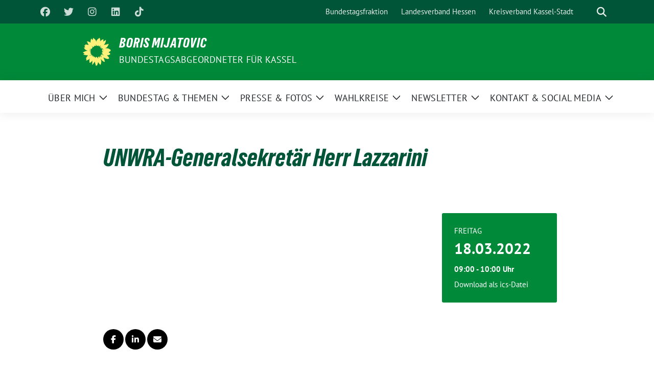

--- FILE ---
content_type: text/html; charset=UTF-8
request_url: https://www.boris-mijatovic.de/termine/unwra-generalsekretaer-herr-lazzarini/
body_size: 11060
content:
<!doctype html>
<html lang="de" prefix="og: https://ogp.me/ns#" class="theme--default">
<head>
<meta charset="UTF-8">
<meta name="viewport" content="width=device-width, initial-scale=1">
<link rel="profile" href="https://gmpg.org/xfn/11">
<!-- Facebook Meta Tags -->
<meta property="og:url" content="https://www.boris-mijatovic.de/termine/unwra-generalsekretaer-herr-lazzarini/">
<meta property="og:type" content="website">
<meta property="og:title" content="UNWRA-Generalsekretär Herr Lazzarini">
<meta property="og:description" content="">
<meta property="og:image" content="https://www.boris-mijatovic.de/wp-content/themes/sunflower/assets/img/sunflower1.jpg">
<!-- Twitter Meta Tags -->
<meta name="twitter:card" content="summary_large_image">
<meta property="twitter:domain" content="https://www.boris-mijatovic.de">
<meta property="twitter:url" content="https://www.boris-mijatovic.de/termine/unwra-generalsekretaer-herr-lazzarini/">
<meta name="twitter:title" content="UNWRA-Generalsekretär Herr Lazzarini">
<meta name="twitter:description" content="">
<meta name="twitter:image" content="https://www.boris-mijatovic.de/wp-content/themes/sunflower/assets/img/sunflower1.jpg">
<!-- Suchmaschinen-Optimierung durch Rank Math PRO - https://rankmath.com/ -->
<title>UNWRA-Generalsekretär Herr Lazzarini - Boris Mijatovic</title>
<meta name="robots" content="follow, index, max-snippet:-1, max-video-preview:-1, max-image-preview:large"/>
<link rel="canonical" href="https://www.boris-mijatovic.de/termine/unwra-generalsekretaer-herr-lazzarini/" />
<meta property="og:locale" content="de_DE" />
<meta property="og:type" content="article" />
<meta property="og:title" content="UNWRA-Generalsekretär Herr Lazzarini - Boris Mijatovic" />
<meta property="og:url" content="https://www.boris-mijatovic.de/termine/unwra-generalsekretaer-herr-lazzarini/" />
<meta property="og:site_name" content="Boris Mijatovic" />
<meta property="og:updated_time" content="2022-03-15T12:03:08+01:00" />
<meta property="article:published_time" content="2022-03-15T12:03:07+01:00" />
<meta property="article:modified_time" content="2022-03-15T12:03:08+01:00" />
<meta name="twitter:card" content="summary_large_image" />
<meta name="twitter:title" content="UNWRA-Generalsekretär Herr Lazzarini - Boris Mijatovic" />
<script type="application/ld+json" class="rank-math-schema">{"@context":"https://schema.org","@graph":[{"@type":["Person","Organization"],"@id":"https://www.boris-mijatovic.de/#person","name":"Boris Mijatovic","logo":{"@type":"ImageObject","@id":"https://www.boris-mijatovic.de/#logo","url":"https://www.boris-mijatovic.de/wp-content/uploads/2021/08/Boris-Mijatovic.jpeg","contentUrl":"https://www.boris-mijatovic.de/wp-content/uploads/2021/08/Boris-Mijatovic.jpeg","caption":"Boris Mijatovic","inLanguage":"de","width":"160","height":"160"},"image":{"@type":"ImageObject","@id":"https://www.boris-mijatovic.de/#logo","url":"https://www.boris-mijatovic.de/wp-content/uploads/2021/08/Boris-Mijatovic.jpeg","contentUrl":"https://www.boris-mijatovic.de/wp-content/uploads/2021/08/Boris-Mijatovic.jpeg","caption":"Boris Mijatovic","inLanguage":"de","width":"160","height":"160"}},{"@type":"WebSite","@id":"https://www.boris-mijatovic.de/#website","url":"https://www.boris-mijatovic.de","name":"Boris Mijatovic","publisher":{"@id":"https://www.boris-mijatovic.de/#person"},"inLanguage":"de"},{"@type":"ImageObject","@id":"https://www.boris-mijatovic.de/wp-content/uploads/2021/08/Boris-Mijatovic.jpeg","url":"https://www.boris-mijatovic.de/wp-content/uploads/2021/08/Boris-Mijatovic.jpeg","width":"160","height":"160","caption":"Boris Mijatovic","inLanguage":"de"},{"@type":"WebPage","@id":"https://www.boris-mijatovic.de/termine/unwra-generalsekretaer-herr-lazzarini/#webpage","url":"https://www.boris-mijatovic.de/termine/unwra-generalsekretaer-herr-lazzarini/","name":"UNWRA-Generalsekret\u00e4r Herr Lazzarini - Boris Mijatovic","datePublished":"2022-03-15T12:03:07+01:00","dateModified":"2022-03-15T12:03:08+01:00","isPartOf":{"@id":"https://www.boris-mijatovic.de/#website"},"primaryImageOfPage":{"@id":"https://www.boris-mijatovic.de/wp-content/uploads/2021/08/Boris-Mijatovic.jpeg"},"inLanguage":"de"},{"@type":"Person","@id":"https://www.boris-mijatovic.de/author/maria/","name":"Maria Stafyllaraki","url":"https://www.boris-mijatovic.de/author/maria/","image":{"@type":"ImageObject","@id":"https://secure.gravatar.com/avatar/c6b2eb594cc9e49a499f20bf5309e0b2870c6b9293e3951f6717d91abf83a7f4?s=96&amp;d=mm&amp;r=g","url":"https://secure.gravatar.com/avatar/c6b2eb594cc9e49a499f20bf5309e0b2870c6b9293e3951f6717d91abf83a7f4?s=96&amp;d=mm&amp;r=g","caption":"Maria Stafyllaraki","inLanguage":"de"}},{"@type":"BlogPosting","headline":"UNWRA-Generalsekret\u00e4r Herr Lazzarini - Boris Mijatovic","datePublished":"2022-03-15T12:03:07+01:00","dateModified":"2022-03-15T12:03:08+01:00","author":{"@id":"https://www.boris-mijatovic.de/author/maria/","name":"Maria Stafyllaraki"},"publisher":{"@id":"https://www.boris-mijatovic.de/#person"},"name":"UNWRA-Generalsekret\u00e4r Herr Lazzarini - Boris Mijatovic","@id":"https://www.boris-mijatovic.de/termine/unwra-generalsekretaer-herr-lazzarini/#richSnippet","isPartOf":{"@id":"https://www.boris-mijatovic.de/termine/unwra-generalsekretaer-herr-lazzarini/#webpage"},"image":{"@id":"https://www.boris-mijatovic.de/wp-content/uploads/2021/08/Boris-Mijatovic.jpeg"},"inLanguage":"de","mainEntityOfPage":{"@id":"https://www.boris-mijatovic.de/termine/unwra-generalsekretaer-herr-lazzarini/#webpage"}}]}</script>
<!-- /Rank Math WordPress SEO Plugin -->
<link rel="alternate" type="application/rss+xml" title="Boris Mijatovic &raquo; Feed" href="https://www.boris-mijatovic.de/feed/" />
<link rel="alternate" type="application/rss+xml" title="Boris Mijatovic &raquo; Kommentar-Feed" href="https://www.boris-mijatovic.de/comments/feed/" />
<link rel="alternate" title="oEmbed (JSON)" type="application/json+oembed" href="https://www.boris-mijatovic.de/wp-json/oembed/1.0/embed?url=https%3A%2F%2Fwww.boris-mijatovic.de%2Ftermine%2Funwra-generalsekretaer-herr-lazzarini%2F" />
<link rel="alternate" title="oEmbed (XML)" type="text/xml+oembed" href="https://www.boris-mijatovic.de/wp-json/oembed/1.0/embed?url=https%3A%2F%2Fwww.boris-mijatovic.de%2Ftermine%2Funwra-generalsekretaer-herr-lazzarini%2F&#038;format=xml" />
<style id='wp-img-auto-sizes-contain-inline-css'>
img:is([sizes=auto i],[sizes^="auto," i]){contain-intrinsic-size:3000px 1500px}
/*# sourceURL=wp-img-auto-sizes-contain-inline-css */
</style>
<style id='wp-emoji-styles-inline-css'>
img.wp-smiley, img.emoji {
display: inline !important;
border: none !important;
box-shadow: none !important;
height: 1em !important;
width: 1em !important;
margin: 0 0.07em !important;
vertical-align: -0.1em !important;
background: none !important;
padding: 0 !important;
}
/*# sourceURL=wp-emoji-styles-inline-css */
</style>
<style id='wp-block-library-inline-css'>
:root{--wp-block-synced-color:#7a00df;--wp-block-synced-color--rgb:122,0,223;--wp-bound-block-color:var(--wp-block-synced-color);--wp-editor-canvas-background:#ddd;--wp-admin-theme-color:#007cba;--wp-admin-theme-color--rgb:0,124,186;--wp-admin-theme-color-darker-10:#006ba1;--wp-admin-theme-color-darker-10--rgb:0,107,160.5;--wp-admin-theme-color-darker-20:#005a87;--wp-admin-theme-color-darker-20--rgb:0,90,135;--wp-admin-border-width-focus:2px}@media (min-resolution:192dpi){:root{--wp-admin-border-width-focus:1.5px}}.wp-element-button{cursor:pointer}:root .has-very-light-gray-background-color{background-color:#eee}:root .has-very-dark-gray-background-color{background-color:#313131}:root .has-very-light-gray-color{color:#eee}:root .has-very-dark-gray-color{color:#313131}:root .has-vivid-green-cyan-to-vivid-cyan-blue-gradient-background{background:linear-gradient(135deg,#00d084,#0693e3)}:root .has-purple-crush-gradient-background{background:linear-gradient(135deg,#34e2e4,#4721fb 50%,#ab1dfe)}:root .has-hazy-dawn-gradient-background{background:linear-gradient(135deg,#faaca8,#dad0ec)}:root .has-subdued-olive-gradient-background{background:linear-gradient(135deg,#fafae1,#67a671)}:root .has-atomic-cream-gradient-background{background:linear-gradient(135deg,#fdd79a,#004a59)}:root .has-nightshade-gradient-background{background:linear-gradient(135deg,#330968,#31cdcf)}:root .has-midnight-gradient-background{background:linear-gradient(135deg,#020381,#2874fc)}:root{--wp--preset--font-size--normal:16px;--wp--preset--font-size--huge:42px}.has-regular-font-size{font-size:1em}.has-larger-font-size{font-size:2.625em}.has-normal-font-size{font-size:var(--wp--preset--font-size--normal)}.has-huge-font-size{font-size:var(--wp--preset--font-size--huge)}.has-text-align-center{text-align:center}.has-text-align-left{text-align:left}.has-text-align-right{text-align:right}.has-fit-text{white-space:nowrap!important}#end-resizable-editor-section{display:none}.aligncenter{clear:both}.items-justified-left{justify-content:flex-start}.items-justified-center{justify-content:center}.items-justified-right{justify-content:flex-end}.items-justified-space-between{justify-content:space-between}.screen-reader-text{border:0;clip-path:inset(50%);height:1px;margin:-1px;overflow:hidden;padding:0;position:absolute;width:1px;word-wrap:normal!important}.screen-reader-text:focus{background-color:#ddd;clip-path:none;color:#444;display:block;font-size:1em;height:auto;left:5px;line-height:normal;padding:15px 23px 14px;text-decoration:none;top:5px;width:auto;z-index:100000}html :where(.has-border-color){border-style:solid}html :where([style*=border-top-color]){border-top-style:solid}html :where([style*=border-right-color]){border-right-style:solid}html :where([style*=border-bottom-color]){border-bottom-style:solid}html :where([style*=border-left-color]){border-left-style:solid}html :where([style*=border-width]){border-style:solid}html :where([style*=border-top-width]){border-top-style:solid}html :where([style*=border-right-width]){border-right-style:solid}html :where([style*=border-bottom-width]){border-bottom-style:solid}html :where([style*=border-left-width]){border-left-style:solid}html :where(img[class*=wp-image-]){height:auto;max-width:100%}:where(figure){margin:0 0 1em}html :where(.is-position-sticky){--wp-admin--admin-bar--position-offset:var(--wp-admin--admin-bar--height,0px)}@media screen and (max-width:600px){html :where(.is-position-sticky){--wp-admin--admin-bar--position-offset:0px}}
/*# sourceURL=wp-block-library-inline-css */
</style><style id='global-styles-inline-css'>
:root{--wp--preset--aspect-ratio--square: 1;--wp--preset--aspect-ratio--4-3: 4/3;--wp--preset--aspect-ratio--3-4: 3/4;--wp--preset--aspect-ratio--3-2: 3/2;--wp--preset--aspect-ratio--2-3: 2/3;--wp--preset--aspect-ratio--16-9: 16/9;--wp--preset--aspect-ratio--9-16: 9/16;--wp--preset--color--black: #000000;--wp--preset--color--cyan-bluish-gray: #abb8c3;--wp--preset--color--white: #ffffff;--wp--preset--color--pale-pink: #f78da7;--wp--preset--color--vivid-red: #cf2e2e;--wp--preset--color--luminous-vivid-orange: #ff6900;--wp--preset--color--luminous-vivid-amber: #fcb900;--wp--preset--color--light-green-cyan: #7bdcb5;--wp--preset--color--vivid-green-cyan: #00d084;--wp--preset--color--pale-cyan-blue: #8ed1fc;--wp--preset--color--vivid-cyan-blue: #0693e3;--wp--preset--color--vivid-purple: #9b51e0;--wp--preset--color--himmel: #0BA1DD;--wp--preset--color--tanne: #005437;--wp--preset--color--klee: #008939;--wp--preset--color--klee-700: #006E2E;--wp--preset--color--grashalm: #8ABD24;--wp--preset--color--sonne: #FFF17A;--wp--preset--color--sand: #F5F1E9;--wp--preset--color--gray: #EFF2ED;--wp--preset--gradient--vivid-cyan-blue-to-vivid-purple: linear-gradient(135deg,rgb(6,147,227) 0%,rgb(155,81,224) 100%);--wp--preset--gradient--light-green-cyan-to-vivid-green-cyan: linear-gradient(135deg,rgb(122,220,180) 0%,rgb(0,208,130) 100%);--wp--preset--gradient--luminous-vivid-amber-to-luminous-vivid-orange: linear-gradient(135deg,rgb(252,185,0) 0%,rgb(255,105,0) 100%);--wp--preset--gradient--luminous-vivid-orange-to-vivid-red: linear-gradient(135deg,rgb(255,105,0) 0%,rgb(207,46,46) 100%);--wp--preset--gradient--very-light-gray-to-cyan-bluish-gray: linear-gradient(135deg,rgb(238,238,238) 0%,rgb(169,184,195) 100%);--wp--preset--gradient--cool-to-warm-spectrum: linear-gradient(135deg,rgb(74,234,220) 0%,rgb(151,120,209) 20%,rgb(207,42,186) 40%,rgb(238,44,130) 60%,rgb(251,105,98) 80%,rgb(254,248,76) 100%);--wp--preset--gradient--blush-light-purple: linear-gradient(135deg,rgb(255,206,236) 0%,rgb(152,150,240) 100%);--wp--preset--gradient--blush-bordeaux: linear-gradient(135deg,rgb(254,205,165) 0%,rgb(254,45,45) 50%,rgb(107,0,62) 100%);--wp--preset--gradient--luminous-dusk: linear-gradient(135deg,rgb(255,203,112) 0%,rgb(199,81,192) 50%,rgb(65,88,208) 100%);--wp--preset--gradient--pale-ocean: linear-gradient(135deg,rgb(255,245,203) 0%,rgb(182,227,212) 50%,rgb(51,167,181) 100%);--wp--preset--gradient--electric-grass: linear-gradient(135deg,rgb(202,248,128) 0%,rgb(113,206,126) 100%);--wp--preset--gradient--midnight: linear-gradient(135deg,rgb(2,3,129) 0%,rgb(40,116,252) 100%);--wp--preset--font-size--small: 13px;--wp--preset--font-size--medium: clamp(14px, 0.875rem + ((1vw - 3.2px) * 0.682), 20px);--wp--preset--font-size--large: clamp(22.041px, 1.378rem + ((1vw - 3.2px) * 1.586), 36px);--wp--preset--font-size--x-large: clamp(25.014px, 1.563rem + ((1vw - 3.2px) * 1.93), 42px);--wp--preset--font-family--pt-sans: "PT Sans", sans-serif;--wp--preset--font-family--gruenetypeneue: "GruenType Neue", sans-serif;--wp--preset--spacing--20: 0.44rem;--wp--preset--spacing--30: 0.67rem;--wp--preset--spacing--40: 1rem;--wp--preset--spacing--50: 1.5rem;--wp--preset--spacing--60: 2.25rem;--wp--preset--spacing--70: 3.38rem;--wp--preset--spacing--80: 5.06rem;--wp--preset--shadow--natural: 6px 6px 9px rgba(0, 0, 0, 0.2);--wp--preset--shadow--deep: 12px 12px 50px rgba(0, 0, 0, 0.4);--wp--preset--shadow--sharp: 6px 6px 0px rgba(0, 0, 0, 0.2);--wp--preset--shadow--outlined: 6px 6px 0px -3px rgb(255, 255, 255), 6px 6px rgb(0, 0, 0);--wp--preset--shadow--crisp: 6px 6px 0px rgb(0, 0, 0);}:root { --wp--style--global--content-size: 900px;--wp--style--global--wide-size: 1200px; }:where(body) { margin: 0; }.wp-site-blocks > .alignleft { float: left; margin-right: 2em; }.wp-site-blocks > .alignright { float: right; margin-left: 2em; }.wp-site-blocks > .aligncenter { justify-content: center; margin-left: auto; margin-right: auto; }:where(.is-layout-flex){gap: 0.5em;}:where(.is-layout-grid){gap: 0.5em;}.is-layout-flow > .alignleft{float: left;margin-inline-start: 0;margin-inline-end: 2em;}.is-layout-flow > .alignright{float: right;margin-inline-start: 2em;margin-inline-end: 0;}.is-layout-flow > .aligncenter{margin-left: auto !important;margin-right: auto !important;}.is-layout-constrained > .alignleft{float: left;margin-inline-start: 0;margin-inline-end: 2em;}.is-layout-constrained > .alignright{float: right;margin-inline-start: 2em;margin-inline-end: 0;}.is-layout-constrained > .aligncenter{margin-left: auto !important;margin-right: auto !important;}.is-layout-constrained > :where(:not(.alignleft):not(.alignright):not(.alignfull)){max-width: var(--wp--style--global--content-size);margin-left: auto !important;margin-right: auto !important;}.is-layout-constrained > .alignwide{max-width: var(--wp--style--global--wide-size);}body .is-layout-flex{display: flex;}.is-layout-flex{flex-wrap: wrap;align-items: center;}.is-layout-flex > :is(*, div){margin: 0;}body .is-layout-grid{display: grid;}.is-layout-grid > :is(*, div){margin: 0;}body{font-family: var(--wp--preset--font-family--pt-sans);font-weight: 400;padding-top: 0px;padding-right: 0px;padding-bottom: 0px;padding-left: 0px;}a:where(:not(.wp-element-button)){text-decoration: underline;}h1{color: var(--wp--preset--color--tanne);font-family: var(--wp--preset--font-family--gruenetypeneue);font-weight: 400;}h2{font-family: var(--wp--preset--font-family--gruenetypeneue);font-weight: 400;}:root :where(.wp-element-button, .wp-block-button__link){background-color: #32373c;border-width: 0;color: #fff;font-family: inherit;font-size: inherit;font-style: inherit;font-weight: inherit;letter-spacing: inherit;line-height: inherit;padding-top: calc(0.667em + 2px);padding-right: calc(1.333em + 2px);padding-bottom: calc(0.667em + 2px);padding-left: calc(1.333em + 2px);text-decoration: none;text-transform: inherit;}.has-black-color{color: var(--wp--preset--color--black) !important;}.has-cyan-bluish-gray-color{color: var(--wp--preset--color--cyan-bluish-gray) !important;}.has-white-color{color: var(--wp--preset--color--white) !important;}.has-pale-pink-color{color: var(--wp--preset--color--pale-pink) !important;}.has-vivid-red-color{color: var(--wp--preset--color--vivid-red) !important;}.has-luminous-vivid-orange-color{color: var(--wp--preset--color--luminous-vivid-orange) !important;}.has-luminous-vivid-amber-color{color: var(--wp--preset--color--luminous-vivid-amber) !important;}.has-light-green-cyan-color{color: var(--wp--preset--color--light-green-cyan) !important;}.has-vivid-green-cyan-color{color: var(--wp--preset--color--vivid-green-cyan) !important;}.has-pale-cyan-blue-color{color: var(--wp--preset--color--pale-cyan-blue) !important;}.has-vivid-cyan-blue-color{color: var(--wp--preset--color--vivid-cyan-blue) !important;}.has-vivid-purple-color{color: var(--wp--preset--color--vivid-purple) !important;}.has-himmel-color{color: var(--wp--preset--color--himmel) !important;}.has-tanne-color{color: var(--wp--preset--color--tanne) !important;}.has-klee-color{color: var(--wp--preset--color--klee) !important;}.has-klee-700-color{color: var(--wp--preset--color--klee-700) !important;}.has-grashalm-color{color: var(--wp--preset--color--grashalm) !important;}.has-sonne-color{color: var(--wp--preset--color--sonne) !important;}.has-sand-color{color: var(--wp--preset--color--sand) !important;}.has-gray-color{color: var(--wp--preset--color--gray) !important;}.has-black-background-color{background-color: var(--wp--preset--color--black) !important;}.has-cyan-bluish-gray-background-color{background-color: var(--wp--preset--color--cyan-bluish-gray) !important;}.has-white-background-color{background-color: var(--wp--preset--color--white) !important;}.has-pale-pink-background-color{background-color: var(--wp--preset--color--pale-pink) !important;}.has-vivid-red-background-color{background-color: var(--wp--preset--color--vivid-red) !important;}.has-luminous-vivid-orange-background-color{background-color: var(--wp--preset--color--luminous-vivid-orange) !important;}.has-luminous-vivid-amber-background-color{background-color: var(--wp--preset--color--luminous-vivid-amber) !important;}.has-light-green-cyan-background-color{background-color: var(--wp--preset--color--light-green-cyan) !important;}.has-vivid-green-cyan-background-color{background-color: var(--wp--preset--color--vivid-green-cyan) !important;}.has-pale-cyan-blue-background-color{background-color: var(--wp--preset--color--pale-cyan-blue) !important;}.has-vivid-cyan-blue-background-color{background-color: var(--wp--preset--color--vivid-cyan-blue) !important;}.has-vivid-purple-background-color{background-color: var(--wp--preset--color--vivid-purple) !important;}.has-himmel-background-color{background-color: var(--wp--preset--color--himmel) !important;}.has-tanne-background-color{background-color: var(--wp--preset--color--tanne) !important;}.has-klee-background-color{background-color: var(--wp--preset--color--klee) !important;}.has-klee-700-background-color{background-color: var(--wp--preset--color--klee-700) !important;}.has-grashalm-background-color{background-color: var(--wp--preset--color--grashalm) !important;}.has-sonne-background-color{background-color: var(--wp--preset--color--sonne) !important;}.has-sand-background-color{background-color: var(--wp--preset--color--sand) !important;}.has-gray-background-color{background-color: var(--wp--preset--color--gray) !important;}.has-black-border-color{border-color: var(--wp--preset--color--black) !important;}.has-cyan-bluish-gray-border-color{border-color: var(--wp--preset--color--cyan-bluish-gray) !important;}.has-white-border-color{border-color: var(--wp--preset--color--white) !important;}.has-pale-pink-border-color{border-color: var(--wp--preset--color--pale-pink) !important;}.has-vivid-red-border-color{border-color: var(--wp--preset--color--vivid-red) !important;}.has-luminous-vivid-orange-border-color{border-color: var(--wp--preset--color--luminous-vivid-orange) !important;}.has-luminous-vivid-amber-border-color{border-color: var(--wp--preset--color--luminous-vivid-amber) !important;}.has-light-green-cyan-border-color{border-color: var(--wp--preset--color--light-green-cyan) !important;}.has-vivid-green-cyan-border-color{border-color: var(--wp--preset--color--vivid-green-cyan) !important;}.has-pale-cyan-blue-border-color{border-color: var(--wp--preset--color--pale-cyan-blue) !important;}.has-vivid-cyan-blue-border-color{border-color: var(--wp--preset--color--vivid-cyan-blue) !important;}.has-vivid-purple-border-color{border-color: var(--wp--preset--color--vivid-purple) !important;}.has-himmel-border-color{border-color: var(--wp--preset--color--himmel) !important;}.has-tanne-border-color{border-color: var(--wp--preset--color--tanne) !important;}.has-klee-border-color{border-color: var(--wp--preset--color--klee) !important;}.has-klee-700-border-color{border-color: var(--wp--preset--color--klee-700) !important;}.has-grashalm-border-color{border-color: var(--wp--preset--color--grashalm) !important;}.has-sonne-border-color{border-color: var(--wp--preset--color--sonne) !important;}.has-sand-border-color{border-color: var(--wp--preset--color--sand) !important;}.has-gray-border-color{border-color: var(--wp--preset--color--gray) !important;}.has-vivid-cyan-blue-to-vivid-purple-gradient-background{background: var(--wp--preset--gradient--vivid-cyan-blue-to-vivid-purple) !important;}.has-light-green-cyan-to-vivid-green-cyan-gradient-background{background: var(--wp--preset--gradient--light-green-cyan-to-vivid-green-cyan) !important;}.has-luminous-vivid-amber-to-luminous-vivid-orange-gradient-background{background: var(--wp--preset--gradient--luminous-vivid-amber-to-luminous-vivid-orange) !important;}.has-luminous-vivid-orange-to-vivid-red-gradient-background{background: var(--wp--preset--gradient--luminous-vivid-orange-to-vivid-red) !important;}.has-very-light-gray-to-cyan-bluish-gray-gradient-background{background: var(--wp--preset--gradient--very-light-gray-to-cyan-bluish-gray) !important;}.has-cool-to-warm-spectrum-gradient-background{background: var(--wp--preset--gradient--cool-to-warm-spectrum) !important;}.has-blush-light-purple-gradient-background{background: var(--wp--preset--gradient--blush-light-purple) !important;}.has-blush-bordeaux-gradient-background{background: var(--wp--preset--gradient--blush-bordeaux) !important;}.has-luminous-dusk-gradient-background{background: var(--wp--preset--gradient--luminous-dusk) !important;}.has-pale-ocean-gradient-background{background: var(--wp--preset--gradient--pale-ocean) !important;}.has-electric-grass-gradient-background{background: var(--wp--preset--gradient--electric-grass) !important;}.has-midnight-gradient-background{background: var(--wp--preset--gradient--midnight) !important;}.has-small-font-size{font-size: var(--wp--preset--font-size--small) !important;}.has-medium-font-size{font-size: var(--wp--preset--font-size--medium) !important;}.has-large-font-size{font-size: var(--wp--preset--font-size--large) !important;}.has-x-large-font-size{font-size: var(--wp--preset--font-size--x-large) !important;}.has-pt-sans-font-family{font-family: var(--wp--preset--font-family--pt-sans) !important;}.has-gruenetypeneue-font-family{font-family: var(--wp--preset--font-family--gruenetypeneue) !important;}
/*# sourceURL=global-styles-inline-css */
</style>
<!-- <link rel='stylesheet' id='formit-frontend-style-css' href='https://www.boris-mijatovic.de/wp-content/plugins/formit/assets/frontend/css/formit-frontend-style.css?ver=1769507661' media='all' /> -->
<!-- <link rel='stylesheet' id='sunflower-style-css' href='https://www.boris-mijatovic.de/wp-content/themes/sunflower/style.css?ver=2.2.10' media='all' /> -->
<!-- <link rel='stylesheet' id='sunflower-leaflet-css' href='https://www.boris-mijatovic.de/wp-content/themes/sunflower/assets/vndr/leaflet/dist/leaflet.css?ver=2.2.10' media='all' /> -->
<!-- <link rel='stylesheet' id='lightbox-css' href='https://www.boris-mijatovic.de/wp-content/themes/sunflower/assets/vndr/lightbox2/dist/css/lightbox.min.css?ver=4.3.0' media='all' /> -->
<!-- <link rel='stylesheet' id='sib-front-css-css' href='https://www.boris-mijatovic.de/wp-content/plugins/mailin/css/mailin-front.css?ver=6.9' media='all' /> -->
<link rel="stylesheet" type="text/css" href="//www.boris-mijatovic.de/wp-content/cache/wpfc-minified/2f4n695n/9jn1s.css" media="all"/>
<script src="https://www.boris-mijatovic.de/wp-includes/js/jquery/jquery.min.js?ver=3.7.1" id="jquery-core-js"></script>
<script src="https://www.boris-mijatovic.de/wp-includes/js/jquery/jquery-migrate.min.js?ver=3.4.1" id="jquery-migrate-js"></script>
<script id="sib-front-js-js-extra">
var sibErrMsg = {"invalidMail":"Please fill out valid email address","requiredField":"Please fill out required fields","invalidDateFormat":"Please fill out valid date format","invalidSMSFormat":"Please fill out valid phone number"};
var ajax_sib_front_object = {"ajax_url":"https://www.boris-mijatovic.de/wp-admin/admin-ajax.php","ajax_nonce":"09f5c19117","flag_url":"https://www.boris-mijatovic.de/wp-content/plugins/mailin/img/flags/"};
//# sourceURL=sib-front-js-js-extra
</script>
<script src="https://www.boris-mijatovic.de/wp-content/plugins/mailin/js/mailin-front.js?ver=1768479281" id="sib-front-js-js"></script>
<link rel="https://api.w.org/" href="https://www.boris-mijatovic.de/wp-json/" /><link rel="alternate" title="JSON" type="application/json" href="https://www.boris-mijatovic.de/wp-json/wp/v2/sunflower_event/1894" /><link rel="EditURI" type="application/rsd+xml" title="RSD" href="https://www.boris-mijatovic.de/xmlrpc.php?rsd" />
<link rel='shortlink' href='https://www.boris-mijatovic.de/?p=1894' />
<noscript><style>.lazyload[data-src]{display:none !important;}</style></noscript><style>.lazyload{background-image:none !important;}.lazyload:before{background-image:none !important;}</style><style class='wp-fonts-local'>
@font-face{font-family:"PT Sans";font-style:normal;font-weight:400;font-display:fallback;src:url('https://www.boris-mijatovic.de/wp-content/themes/sunflower/assets/fonts/pt-sans-v17-latin_latin-ext-regular.woff2') format('woff2'), url('https://www.boris-mijatovic.de/wp-content/themes/sunflower/assets/fonts/pt-sans-v17-latin_latin-ext-regular.ttf') format('truetype');font-stretch:normal;}
@font-face{font-family:"PT Sans";font-style:italic;font-weight:400;font-display:fallback;src:url('https://www.boris-mijatovic.de/wp-content/themes/sunflower/assets/fonts/pt-sans-v17-latin_latin-ext-italic.woff2') format('woff2'), url('https://www.boris-mijatovic.de/wp-content/themes/sunflower/assets/fonts/pt-sans-v17-latin_latin-ext-italic.ttf') format('truetype');font-stretch:normal;}
@font-face{font-family:"PT Sans";font-style:normal;font-weight:700;font-display:fallback;src:url('https://www.boris-mijatovic.de/wp-content/themes/sunflower/assets/fonts/pt-sans-v17-latin_latin-ext-700.woff2') format('woff2'), url('https://www.boris-mijatovic.de/wp-content/themes/sunflower/assets/fonts/pt-sans-v17-latin_latin-ext-700.ttf') format('truetype');font-stretch:normal;}
@font-face{font-family:"PT Sans";font-style:italic;font-weight:700;font-display:fallback;src:url('https://www.boris-mijatovic.de/wp-content/themes/sunflower/assets/fonts/pt-sans-v17-latin_latin-ext-700italic.woff2') format('woff2'), url('https://www.boris-mijatovic.de/wp-content/themes/sunflower/assets/fonts/pt-sans-v17-latin_latin-ext-700italic.ttf') format('truetype');font-stretch:normal;}
@font-face{font-family:"GruenType Neue";font-style:normal;font-weight:400;font-display:block;src:url('https://www.boris-mijatovic.de/wp-content/themes/sunflower/assets/fonts/GrueneTypeNeue-Regular.woff2') format('woff2'), url('https://www.boris-mijatovic.de/wp-content/themes/sunflower/assets/fonts/GrueneTypeNeue-Regular.ttf') format('truetype');font-stretch:normal;}
</style>
<link rel="icon" href="https://www.boris-mijatovic.de/wp-content/uploads/2020/11/boris-mijatovic-buendnis-90-die-gruenen-32x32.png" sizes="32x32" />
<link rel="icon" href="https://www.boris-mijatovic.de/wp-content/uploads/2020/11/boris-mijatovic-buendnis-90-die-gruenen-192x192.png" sizes="192x192" />
<link rel="apple-touch-icon" href="https://www.boris-mijatovic.de/wp-content/uploads/2020/11/boris-mijatovic-buendnis-90-die-gruenen-180x180.png" />
<meta name="msapplication-TileImage" content="https://www.boris-mijatovic.de/wp-content/uploads/2020/11/boris-mijatovic-buendnis-90-die-gruenen-270x270.png" />
<style id="wp-custom-css">
.wp-custom-logo .navbar-main.stuck .navbar-brand img {
width: 76px;
}		</style>
</head>
<body class="wp-singular sunflower_event-template-default single single-sunflower_event postid-1894 wp-custom-logo wp-embed-responsive wp-theme-sunflower no-sidebar">
<div id="page" class="site">
<a class="skip-link screen-reader-text" href="#primary">Weiter zum Inhalt</a>
<header id="masthead" class="site-header">
<nav class="navbar navbar-top d-none d-lg-block navbar-expand-lg navbar-dark p-0 topmenu">
<div class="container">
<button class="navbar-toggler" type="button" data-bs-toggle="collapse" data-bs-target="#topmenu-container" aria-controls="topmenu-container" aria-expanded="false" aria-label="Toggle navigation">
<span class="navbar-toggler-icon"></span>
</button>
<div class="collapse navbar-collapse justify-content-between" id="topmenu-container">
<div class="social-media-profiles d-none d-md-flex"><a href="https://www.facebook.com/mdb.boris.mijatovic" target="_blank" title="Facebook" class="social-media-profile" rel="me"><i class="fab fa-facebook"></i></a><a href="https://twitter.com/borismijatovic" target="_blank" title="Twitter" class="social-media-profile" rel="me"><i class="fab fa-twitter"></i></a><a href="https://www.instagram.com/boris.mijatovic/?hl=de" target="_blank" title="Instagram" class="social-media-profile" rel="me"><i class="fab fa-instagram"></i></a><a href="https://www.linkedin.com/in/boris-mijatovic-kassel/" target="_blank" title=" LinkedIn" class="social-media-profile" rel="me"><i class="fab fa-linkedin"></i></a><a href="https://www.tiktok.com/@boris.mijatovic.mdb?_t=ZN-8zfJ3FUAn1a&amp;_r=1" target="_blank" title="TikTok" class="social-media-profile" rel="me"><i class="fab fa-tiktok"></i></a></div>						<div class="d-flex">
<ul id="topmenu" class="navbar-nav small" itemscope itemtype="http://www.schema.org/SiteNavigationElement"><li  id="menu-item-4029" class="menu-item menu-item-type-custom menu-item-object-custom menu-item-4029 nav-item"><a itemprop="url" href="https://www.gruene-bundestag.de/" class="nav-link"><span itemprop="name">Bundestagsfraktion</span></a></li>
<li  id="menu-item-4030" class="menu-item menu-item-type-custom menu-item-object-custom menu-item-4030 nav-item"><a itemprop="url" href="https://www.gruene-hessen.de/" class="nav-link"><span itemprop="name">Landesverband Hessen</span></a></li>
<li  id="menu-item-4031" class="menu-item menu-item-type-custom menu-item-object-custom menu-item-4031 nav-item"><a itemprop="url" href="https://gruene-kassel.de/" class="nav-link"><span itemprop="name">Kreisverband Kassel-Stadt</span></a></li>
</ul>							<form class="form-inline my-2 my-md-0 search d-flex" action="https://www.boris-mijatovic.de">
<label for="topbar-search" class="visually-hidden">Suche</label>
<input id="topbar-search" class="form-control form-control-sm topbar-search-q" name="s" type="text" placeholder="Suche" aria-label="Suche"
value=""
>
<input type="submit" class="d-none" value="Suche" aria-label="Suche">
</form>
<button class="show-search me-3" title="zeige Suche" aria-label="zeige Suche">
<i class="fas fa-search"></i>
</button>
</div>
</div>
</div>
</nav>
<div class="container-fluid bloginfo bg-primary">
<div class="container d-flex align-items-center">
<div class="img-container
custom-logo				">
<a href="https://www.boris-mijatovic.de/" class="custom-logo-link" rel="home"><img width="1998" height="2002" src="[data-uri]" class="custom-logo lazyload" alt="Boris Mijatovic" decoding="async" fetchpriority="high"   data-src="https://www.boris-mijatovic.de/wp-content/uploads/2024/04/cropped-Sonnenblume_RGB_gelb.png" data-srcset="https://www.boris-mijatovic.de/wp-content/uploads/2024/04/cropped-Sonnenblume_RGB_gelb.png 1998w, https://www.boris-mijatovic.de/wp-content/uploads/2024/04/cropped-Sonnenblume_RGB_gelb-400x401.png 400w, https://www.boris-mijatovic.de/wp-content/uploads/2024/04/cropped-Sonnenblume_RGB_gelb-800x802.png 800w, https://www.boris-mijatovic.de/wp-content/uploads/2024/04/cropped-Sonnenblume_RGB_gelb-150x150.png 150w, https://www.boris-mijatovic.de/wp-content/uploads/2024/04/cropped-Sonnenblume_RGB_gelb-768x770.png 768w, https://www.boris-mijatovic.de/wp-content/uploads/2024/04/cropped-Sonnenblume_RGB_gelb-1533x1536.png 1533w" data-sizes="auto" data-eio-rwidth="1998" data-eio-rheight="2002" /><noscript><img width="1998" height="2002" src="https://www.boris-mijatovic.de/wp-content/uploads/2024/04/cropped-Sonnenblume_RGB_gelb.png" class="custom-logo" alt="Boris Mijatovic" decoding="async" fetchpriority="high" srcset="https://www.boris-mijatovic.de/wp-content/uploads/2024/04/cropped-Sonnenblume_RGB_gelb.png 1998w, https://www.boris-mijatovic.de/wp-content/uploads/2024/04/cropped-Sonnenblume_RGB_gelb-400x401.png 400w, https://www.boris-mijatovic.de/wp-content/uploads/2024/04/cropped-Sonnenblume_RGB_gelb-800x802.png 800w, https://www.boris-mijatovic.de/wp-content/uploads/2024/04/cropped-Sonnenblume_RGB_gelb-150x150.png 150w, https://www.boris-mijatovic.de/wp-content/uploads/2024/04/cropped-Sonnenblume_RGB_gelb-768x770.png 768w, https://www.boris-mijatovic.de/wp-content/uploads/2024/04/cropped-Sonnenblume_RGB_gelb-1533x1536.png 1533w" sizes="(max-width: 1998px) 100vw, 1998px" data-eio="l" /></noscript></a>				</div>
<div>
<a href="https://www.boris-mijatovic.de" class="d-block h5 text-white bloginfo-name no-link">
Boris Mijatovic					</a>
<a href="https://www.boris-mijatovic.de" class="d-block text-white mb-0 bloginfo-description no-link">
Bundestagsabgeordneter für Kassel					</a>
</div>
</div>
</div>
</header><!-- #masthead -->
<div id="navbar-sticky-detector"></div>
<nav class="navbar navbar-main navbar-expand-lg navbar-light bg-white">
<div class="container">
<a class="navbar-brand" href="https://www.boris-mijatovic.de"><img src="[data-uri]" class="custom-logo lazyload" alt="Logo" title="Boris Mijatovic" data-src="https://www.boris-mijatovic.de/wp-content/uploads/2024/04/cropped-Sonnenblume_RGB_gelb-150x150.png" decoding="async" width="150" height="150" data-eio-rwidth="150" data-eio-rheight="150"><noscript><img src="https://www.boris-mijatovic.de/wp-content/uploads/2024/04/cropped-Sonnenblume_RGB_gelb-150x150.png" class="custom-logo" alt="Logo" title="Boris Mijatovic" data-eio="l"></noscript></a>			
<button class="navbar-toggler collapsed" type="button" data-bs-toggle="collapse" data-bs-target="#mainmenu-container" aria-controls="mainmenu" aria-expanded="false" aria-label="Toggle navigation">
<i class="fas fa-times close"></i>
<i class="fas fa-bars open"></i>
</button>
<div class="collapse navbar-collapse" id="mainmenu-container">
<ul id="mainmenu" class="navbar-nav mr-auto" itemscope itemtype="http://www.schema.org/SiteNavigationElement"><li  id="menu-item-3970" class="menu-item menu-item-type-post_type menu-item-object-page menu-item-has-children dropdown menu-item-3970 nav-item"><a href="https://www.boris-mijatovic.de/ueber-mich/" data-toggle="dropdown" aria-expanded="false" class="dropdown-toggle nav-link" id="menu-item-dropdown-3970"><span itemprop="name">Über mich</span></a>
<button class="toggle submenu-expand submenu-opener" data-toggle-target="dropdown" data-bs-toggle="dropdown" aria-expanded="false">
<span class="screen-reader-text">Zeige Untermenü</span>
</button>
<div class="dropdown-menu dropdown-menu-level-0"><ul aria-labelledby="menu-item-dropdown-3970">
<li  id="menu-item-3971" class="menu-item menu-item-type-post_type menu-item-object-page menu-item-3971 nav-item"><a itemprop="url" href="https://www.boris-mijatovic.de/ueber-mich/transparentes-mandat/" class="dropdown-item"><span itemprop="name">Transparentes Mandat</span></a></li>
<li  id="menu-item-3972" class="menu-item menu-item-type-post_type menu-item-object-page menu-item-3972 nav-item"><a itemprop="url" href="https://www.boris-mijatovic.de/ueber-mich/zur-person/" class="dropdown-item"><span itemprop="name">Lebenslauf</span></a></li>
</ul></div>
</li>
<li  id="menu-item-3961" class="menu-item menu-item-type-post_type menu-item-object-page menu-item-has-children dropdown menu-item-3961 nav-item"><a href="https://www.boris-mijatovic.de/bundestag-themen/" data-toggle="dropdown" aria-expanded="false" class="dropdown-toggle nav-link" id="menu-item-dropdown-3961"><span itemprop="name">Bundestag &amp; Themen</span></a>
<button class="toggle submenu-expand submenu-opener" data-toggle-target="dropdown" data-bs-toggle="dropdown" aria-expanded="false">
<span class="screen-reader-text">Zeige Untermenü</span>
</button>
<div class="dropdown-menu dropdown-menu-level-0"><ul aria-labelledby="menu-item-dropdown-3961">
<li  id="menu-item-3964" class="menu-item menu-item-type-post_type menu-item-object-page menu-item-3964 nav-item"><a itemprop="url" href="https://www.boris-mijatovic.de/bundestag-themen/meine-reden/" class="dropdown-item"><span itemprop="name">Meine Reden</span></a></li>
<li  id="menu-item-3963" class="menu-item menu-item-type-post_type menu-item-object-page menu-item-3963 nav-item"><a itemprop="url" href="https://www.boris-mijatovic.de/bundestag-themen/europa-und-aussenpolitik/" class="dropdown-item"><span itemprop="name">Europa – und Außenpolitik</span></a></li>
<li  id="menu-item-3965" class="menu-item menu-item-type-post_type menu-item-object-page menu-item-3965 nav-item"><a itemprop="url" href="https://www.boris-mijatovic.de/bundestag-themen/menschenrechte-und-humanitaere-hilfe/" class="dropdown-item"><span itemprop="name">Menschenrechte und Humanitäre Hilfe</span></a></li>
</ul></div>
</li>
<li  id="menu-item-3966" class="menu-item menu-item-type-post_type menu-item-object-page menu-item-has-children dropdown menu-item-3966 nav-item"><a href="https://www.boris-mijatovic.de/presse-fotos/" data-toggle="dropdown" aria-expanded="false" class="dropdown-toggle nav-link" id="menu-item-dropdown-3966"><span itemprop="name">Presse &amp; Fotos</span></a>
<button class="toggle submenu-expand submenu-opener" data-toggle-target="dropdown" data-bs-toggle="dropdown" aria-expanded="false">
<span class="screen-reader-text">Zeige Untermenü</span>
</button>
<div class="dropdown-menu dropdown-menu-level-0"><ul aria-labelledby="menu-item-dropdown-3966">
<li  id="menu-item-3967" class="menu-item menu-item-type-post_type menu-item-object-page menu-item-3967 nav-item"><a itemprop="url" href="https://www.boris-mijatovic.de/presse-fotos/pressefotos/" class="dropdown-item"><span itemprop="name">Pressefotos</span></a></li>
<li  id="menu-item-3968" class="menu-item menu-item-type-post_type menu-item-object-page menu-item-3968 nav-item"><a itemprop="url" href="https://www.boris-mijatovic.de/presse-fotos/pressemeldungen/" class="dropdown-item"><span itemprop="name">Pressemitteilungen</span></a></li>
<li  id="menu-item-3969" class="menu-item menu-item-type-post_type menu-item-object-page menu-item-3969 nav-item"><a itemprop="url" href="https://www.boris-mijatovic.de/presse-fotos/pressespiegel/" class="dropdown-item"><span itemprop="name">Pressespiegel</span></a></li>
</ul></div>
</li>
<li  id="menu-item-3973" class="menu-item menu-item-type-post_type menu-item-object-page menu-item-has-children dropdown menu-item-3973 nav-item"><a href="https://www.boris-mijatovic.de/wahlkreise/" data-toggle="dropdown" aria-expanded="false" class="dropdown-toggle nav-link" id="menu-item-dropdown-3973"><span itemprop="name">Wahlkreise</span></a>
<button class="toggle submenu-expand submenu-opener" data-toggle-target="dropdown" data-bs-toggle="dropdown" aria-expanded="false">
<span class="screen-reader-text">Zeige Untermenü</span>
</button>
<div class="dropdown-menu dropdown-menu-level-0"><ul aria-labelledby="menu-item-dropdown-3973">
<li  id="menu-item-3975" class="menu-item menu-item-type-post_type menu-item-object-page menu-item-3975 nav-item"><a itemprop="url" href="https://www.boris-mijatovic.de/wahlkreise/fulda/" class="dropdown-item"><span itemprop="name">Fulda</span></a></li>
<li  id="menu-item-3976" class="menu-item menu-item-type-post_type menu-item-object-page menu-item-3976 nav-item"><a itemprop="url" href="https://www.boris-mijatovic.de/wahlkreise/kassel/" class="dropdown-item"><span itemprop="name">Kassel</span></a></li>
<li  id="menu-item-3974" class="menu-item menu-item-type-post_type menu-item-object-page menu-item-3974 nav-item"><a itemprop="url" href="https://www.boris-mijatovic.de/wahlkreise/berlinfahrten-bundestag/" class="dropdown-item"><span itemprop="name">Berlinfahrten</span></a></li>
</ul></div>
</li>
<li  id="menu-item-3979" class="menu-item menu-item-type-post_type menu-item-object-page menu-item-has-children dropdown menu-item-3979 nav-item"><a href="https://www.boris-mijatovic.de/newsletter/" data-toggle="dropdown" aria-expanded="false" class="dropdown-toggle nav-link" id="menu-item-dropdown-3979"><span itemprop="name">Newsletter</span></a>
<button class="toggle submenu-expand submenu-opener" data-toggle-target="dropdown" data-bs-toggle="dropdown" aria-expanded="false">
<span class="screen-reader-text">Zeige Untermenü</span>
</button>
<div class="dropdown-menu dropdown-menu-level-0"><ul aria-labelledby="menu-item-dropdown-3979">
<li  id="menu-item-3980" class="menu-item menu-item-type-post_type menu-item-object-page menu-item-3980 nav-item"><a itemprop="url" href="https://www.boris-mijatovic.de/newsletter/aktueller-newsletter/" class="dropdown-item"><span itemprop="name">Aktueller Newsletter</span></a></li>
<li  id="menu-item-3981" class="menu-item menu-item-type-post_type menu-item-object-page menu-item-3981 nav-item"><a itemprop="url" href="https://www.boris-mijatovic.de/newsletter/newsletter-anmeldung/" class="dropdown-item"><span itemprop="name">Newsletter Anmeldung</span></a></li>
</ul></div>
</li>
<li  id="menu-item-3977" class="menu-item menu-item-type-post_type menu-item-object-page menu-item-has-children dropdown menu-item-3977 nav-item"><a href="https://www.boris-mijatovic.de/kontakt-social-media/" data-toggle="dropdown" aria-expanded="false" class="dropdown-toggle nav-link" id="menu-item-dropdown-3977"><span itemprop="name">Kontakt &amp; Social Media</span></a>
<button class="toggle submenu-expand submenu-opener" data-toggle-target="dropdown" data-bs-toggle="dropdown" aria-expanded="false">
<span class="screen-reader-text">Zeige Untermenü</span>
</button>
<div class="dropdown-menu dropdown-menu-level-0"><ul aria-labelledby="menu-item-dropdown-3977">
<li  id="menu-item-3978" class="menu-item menu-item-type-post_type menu-item-object-page menu-item-3978 nav-item"><a itemprop="url" href="https://www.boris-mijatovic.de/kontakt-social-media/mein-team/" class="dropdown-item"><span itemprop="name">Mein Team</span></a></li>
<li  id="menu-item-4007" class="menu-item menu-item-type-custom menu-item-object-custom menu-item-4007 nav-item"><a itemprop="url" href="https://www.instagram.com/accounts/login/?next=https%3A%2F%2Fwww.instagram.com%2Fboris.mijatovic%2F%3Fhl%3Dde&#038;is_from_rle" class="dropdown-item"><span itemprop="name">Instagram</span></a></li>
<li  id="menu-item-4008" class="menu-item menu-item-type-custom menu-item-object-custom menu-item-4008 nav-item"><a itemprop="url" href="https://www.tiktok.com/@boris.mijatovic.mdb?_t=ZN-8zfJ3FUAn1a&#038;_r=1" class="dropdown-item"><span itemprop="name">TikTok</span></a></li>
<li  id="menu-item-4009" class="menu-item menu-item-type-custom menu-item-object-custom menu-item-4009 nav-item"><a itemprop="url" href="https://www.facebook.com/mdb.boris.mijatovic" class="dropdown-item"><span itemprop="name">Facebook</span></a></li>
<li  id="menu-item-4020" class="menu-item menu-item-type-custom menu-item-object-custom menu-item-4020 nav-item"><a itemprop="url" href="https://www.linkedin.com/in/boris-mijatovic-kassel/" class="dropdown-item"><span itemprop="name">LinkedIn</span></a></li>
<li  id="menu-item-4010" class="menu-item menu-item-type-custom menu-item-object-custom menu-item-4010 nav-item"><a itemprop="url" href="https://x.com/borismijatovic" class="dropdown-item"><span itemprop="name">X</span></a></li>
</ul></div>
</li>
</ul>
<form class="form-inline my-2 mb-2 search d-block d-lg-none" action="https://www.boris-mijatovic.de">
<input class="form-control form-control-sm topbar-search-q" name="s" type="text" placeholder="Suche" aria-label="Suche"
value=""
>
<input type="submit" class="d-none" value="Suche" aria-label="Suche">
</form>
</div>
</div>
</nav>
<script type="application/ld+json">
{
"@context": "https://schema.org",
"@type": "Event",
"name": "UNWRA-Generalsekretär Herr Lazzarini",
"description": "",
"startDate": "2022-03-18T09:00",
"endDate": "2022-03-18T10:00","location": "keine"
}
</script>
<div id="content" class="container container-narrow">
<div class="row">
<div class="col-12">
<main id="primary" class="site-main">
<article id="post-1894" class="display-single post-1894 sunflower_event type-sunflower_event status-publish hentry">
<header class="entry-header has-no-post-thumbnail">
<div class="row position-relative">
<div class="col-12">
<h1 class="entry-title">UNWRA-Generalsekretär Herr Lazzarini</h1>			</div>
</div>
</header><!-- .entry-header -->
<div class="row">
<div class="order-1 col-md-9">
<div class="entry-content accordion">
</div><!-- .entry-content -->
</div><!-- .col-md-9 -->
<div class="col-md-3 order-md-1 metabox small"><div class="text-uppercase weekday">Freitag</div><div class="date mb-2">18.03.2022</div><div class="time mt-2 mb-2">09:00 -  10:00 Uhr</div><div class="mt-2 mb-2"></div><div><a href="https://www.boris-mijatovic.de/?sunflower_event=unwra-generalsekretaer-herr-lazzarini&amp;format=ics&amp;sunflower_nonce=95896a931c" class="text-white">Download als ics-Datei</a></div></div>	</div>
<div class="row">
<footer class="entry-footer mt-4">
<div class="d-flex mt-2 mb-2">
<div class="social-media-sharers mb-5"><a href="https://www.facebook.com/sharer/sharer.php?u=https://www.boris-mijatovic.de/termine/unwra-generalsekretaer-herr-lazzarini/" target="_blank" title="Auf Facebook teilen " class="sharer"><i class="fab fa-facebook-f"></i></a> <a href="https://www.linkedin.com/feed/?shareActive=true&amp;shareUrl=https://www.boris-mijatovic.de/termine/unwra-generalsekretaer-herr-lazzarini/&amp;text=UNWRA-Generalsekret%C3%A4r%20Herr%20Lazzarini" target="_blank" title="Share on LinkedIn " class="sharer"><i class="fab fa-linkedin-in"></i></a> <a href="mailto:?subject=UNWRA-Generalsekret%C3%A4r%20Herr%20Lazzarini&amp;body=https://www.boris-mijatovic.de/termine/unwra-generalsekretaer-herr-lazzarini/" target="_blank" title="Sende E-Mail" class="sharer"><i class="fas fa-envelope"></i></a></div>				<div>
</div>
</div>
</footer><!-- .entry-footer -->
</div>
</article><!-- #post-1894 -->
</main><!-- #main -->
</div>
</div>
</div>

<footer id="colophon" class="site-footer">
<div class="container site-info">
<div class="row">
<div class="col-12 col-md-4 d-flex justify-content-center justify-content-md-start">
<nav class="navbar navbar-top navbar-expand-md ">
<div class="text-center ">
<ul id="footer1" class="navbar-nav small" itemscope itemtype="http://www.schema.org/SiteNavigationElement"><li  id="menu-item-145" class="menu-item menu-item-type-post_type menu-item-object-page menu-item-145 nav-item"><a itemprop="url" href="https://www.boris-mijatovic.de/impressum/" class="nav-link"><span itemprop="name">Impressum</span></a></li>
<li  id="menu-item-93" class="menu-item menu-item-type-post_type menu-item-object-page menu-item-privacy-policy menu-item-93 nav-item"><a itemprop="url" href="https://www.boris-mijatovic.de/datenschutzerklaerung/" class="nav-link"><span itemprop="name">Datenschutzerklärung</span></a></li>
</ul>							</div>
</nav>
</div>
<div class="col-12 col-md-4 p-2 justify-content-center d-flex">
<a href="https://www.facebook.com/mdb.boris.mijatovic" target="_blank" title="Facebook" class="social-media-profile" rel="me"><i class="fab fa-facebook"></i></a><a href="https://twitter.com/borismijatovic" target="_blank" title="Twitter" class="social-media-profile" rel="me"><i class="fab fa-twitter"></i></a><a href="https://www.instagram.com/boris.mijatovic/?hl=de" target="_blank" title="Instagram" class="social-media-profile" rel="me"><i class="fab fa-instagram"></i></a><a href="https://www.linkedin.com/in/boris-mijatovic-kassel/" target="_blank" title=" LinkedIn" class="social-media-profile" rel="me"><i class="fab fa-linkedin"></i></a><a href="https://www.tiktok.com/@boris.mijatovic.mdb?_t=ZN-8zfJ3FUAn1a&amp;_r=1" target="_blank" title="TikTok" class="social-media-profile" rel="me"><i class="fab fa-tiktok"></i></a>					</div>
<div class="col-12 col-md-4 d-flex justify-content-center justify-content-md-end">
<nav class="navbar navbar-top navbar-expand-md">
<div class="text-center">
</div>
</nav>
</div>
</div>
<div class="row">
<div class="col-12 mt-4 mb-4">
<hr>
</div>
</div>
<div class="row d-block d-lg-none mb-5">
<div class="col-12">
<nav class=" navbar navbar-top navbar-expand-md d-flex justify-content-center">
<div class="text-center">
<ul id="topmenu-footer" class="navbar-nav small" itemscope itemtype="http://www.schema.org/SiteNavigationElement"><li  class="menu-item menu-item-type-custom menu-item-object-custom menu-item-4029 nav-item"><a itemprop="url" href="https://www.gruene-bundestag.de/" class="nav-link"><span itemprop="name">Bundestagsfraktion</span></a></li>
<li  class="menu-item menu-item-type-custom menu-item-object-custom menu-item-4030 nav-item"><a itemprop="url" href="https://www.gruene-hessen.de/" class="nav-link"><span itemprop="name">Landesverband Hessen</span></a></li>
<li  class="menu-item menu-item-type-custom menu-item-object-custom menu-item-4031 nav-item"><a itemprop="url" href="https://gruene-kassel.de/" class="nav-link"><span itemprop="name">Kreisverband Kassel-Stadt</span></a></li>
</ul>						</div>
</nav>
</div>
</div>
<div class="row">
<div class="col-8 col-md-10">
<p class="small">
Boris Mijatovic benutzt das<br>freie
grüne Theme <a href="https://sunflower-theme.de" target="_blank">sunflower</a> &dash; ein
Angebot der <a href="https://verdigado.com/" target="_blank">verdigado eG</a>.
</p>
</div>
<div class="col-4 col-md-2">
<img src="[data-uri]" class="img-fluid lazyload" alt="Logo Boris Mijatovic" data-src="https://www.boris-mijatovic.de/wp-content/uploads/2024/04/cropped-Sonnenblume_RGB_gelb.png" decoding="async" width="1998" height="2002" data-eio-rwidth="1998" data-eio-rheight="2002"><noscript><img src="https://www.boris-mijatovic.de/wp-content/uploads/2024/04/cropped-Sonnenblume_RGB_gelb.png" class="img-fluid" alt="Logo Boris Mijatovic" data-eio="l"></noscript>				</div>
</div>
</div><!-- .site-info -->
</footer><!-- #colophon -->
</div><!-- #page -->
<script type="speculationrules">
{"prefetch":[{"source":"document","where":{"and":[{"href_matches":"/*"},{"not":{"href_matches":["/wp-*.php","/wp-admin/*","/wp-content/uploads/*","/wp-content/*","/wp-content/plugins/*","/wp-content/themes/sunflower/*","/*\\?(.+)"]}},{"not":{"selector_matches":"a[rel~=\"nofollow\"]"}},{"not":{"selector_matches":".no-prefetch, .no-prefetch a"}}]},"eagerness":"conservative"}]}
</script>
<script>
jQuery('.dropdown-toggle[href=#]').click(function(){
jQuery(this).next().click();
return false;
})
</script>
<script id="eio-lazy-load-js-before">
var eio_lazy_vars = {"exactdn_domain":"","skip_autoscale":0,"bg_min_dpr":1.1,"threshold":0,"use_dpr":1};
//# sourceURL=eio-lazy-load-js-before
</script>
<script src="https://www.boris-mijatovic.de/wp-content/plugins/ewww-image-optimizer/includes/lazysizes.min.js?ver=831" id="eio-lazy-load-js" async data-wp-strategy="async"></script>
<script id="formit-fontend-script-js-extra">
var formit_ajax_object = {"ajaxurl":"https://www.boris-mijatovic.de/wp-admin/admin-ajax.php","nonce":"45fec9189b"};
//# sourceURL=formit-fontend-script-js-extra
</script>
<script src="https://www.boris-mijatovic.de/wp-content/plugins/formit/assets/frontend/js/formit-fontend-script.js?ver=1769507661" id="formit-fontend-script-js"></script>
<script src="https://www.boris-mijatovic.de/wp-content/themes/sunflower/assets/vndr/bootstrap/dist/js/bootstrap.bundle.min.js?ver=2.2.10" id="bootstrap-js"></script>
<script id="frontend-js-extra">
var sunflower = {"ajaxurl":"https://www.boris-mijatovic.de/wp-admin/admin-ajax.php","privacy_policy_url":"https://www.boris-mijatovic.de/datenschutzerklaerung/","theme_url":"https://www.boris-mijatovic.de/wp-content/themes/sunflower","maps_marker":"https://www.boris-mijatovic.de/wp-content/themes/sunflower/assets/img/marker.png","texts":{"readmore":"weiterlesen","icscalendar":"Kalender im ics-Format","lightbox2":{"imageOneOf":"Bild %1 von %2","nextImage":"N\u00e4chstes Bild","previousImage":"Previous Image","cancelLoading":"Bild laden abbrechen","closeLightbox":"Lightbox schlie\u00dfen"}}};
//# sourceURL=frontend-js-extra
</script>
<script src="https://www.boris-mijatovic.de/wp-content/themes/sunflower/assets/js/frontend.js?ver=2.2.10" id="frontend-js"></script>
<script src="https://www.boris-mijatovic.de/wp-content/themes/sunflower/assets/vndr/leaflet/dist/leaflet.js?ver=2.2.10" id="sunflower-leaflet-js"></script>
<script src="https://www.boris-mijatovic.de/wp-content/themes/sunflower/assets/vndr/lightbox2/dist/js/lightbox.min.js?ver=3.3.0" id="lightbox-js"></script>
<script src="https://www.boris-mijatovic.de/wp-includes/js/imagesloaded.min.js?ver=5.0.0" id="imagesloaded-js"></script>
<script src="https://www.boris-mijatovic.de/wp-includes/js/masonry.min.js?ver=4.2.2" id="masonry-js"></script>
<script id="wp-emoji-settings" type="application/json">
{"baseUrl":"https://s.w.org/images/core/emoji/17.0.2/72x72/","ext":".png","svgUrl":"https://s.w.org/images/core/emoji/17.0.2/svg/","svgExt":".svg","source":{"concatemoji":"https://www.boris-mijatovic.de/wp-includes/js/wp-emoji-release.min.js?ver=6.9"}}
</script>
<script type="module">
/*! This file is auto-generated */
const a=JSON.parse(document.getElementById("wp-emoji-settings").textContent),o=(window._wpemojiSettings=a,"wpEmojiSettingsSupports"),s=["flag","emoji"];function i(e){try{var t={supportTests:e,timestamp:(new Date).valueOf()};sessionStorage.setItem(o,JSON.stringify(t))}catch(e){}}function c(e,t,n){e.clearRect(0,0,e.canvas.width,e.canvas.height),e.fillText(t,0,0);t=new Uint32Array(e.getImageData(0,0,e.canvas.width,e.canvas.height).data);e.clearRect(0,0,e.canvas.width,e.canvas.height),e.fillText(n,0,0);const a=new Uint32Array(e.getImageData(0,0,e.canvas.width,e.canvas.height).data);return t.every((e,t)=>e===a[t])}function p(e,t){e.clearRect(0,0,e.canvas.width,e.canvas.height),e.fillText(t,0,0);var n=e.getImageData(16,16,1,1);for(let e=0;e<n.data.length;e++)if(0!==n.data[e])return!1;return!0}function u(e,t,n,a){switch(t){case"flag":return n(e,"\ud83c\udff3\ufe0f\u200d\u26a7\ufe0f","\ud83c\udff3\ufe0f\u200b\u26a7\ufe0f")?!1:!n(e,"\ud83c\udde8\ud83c\uddf6","\ud83c\udde8\u200b\ud83c\uddf6")&&!n(e,"\ud83c\udff4\udb40\udc67\udb40\udc62\udb40\udc65\udb40\udc6e\udb40\udc67\udb40\udc7f","\ud83c\udff4\u200b\udb40\udc67\u200b\udb40\udc62\u200b\udb40\udc65\u200b\udb40\udc6e\u200b\udb40\udc67\u200b\udb40\udc7f");case"emoji":return!a(e,"\ud83e\u1fac8")}return!1}function f(e,t,n,a){let r;const o=(r="undefined"!=typeof WorkerGlobalScope&&self instanceof WorkerGlobalScope?new OffscreenCanvas(300,150):document.createElement("canvas")).getContext("2d",{willReadFrequently:!0}),s=(o.textBaseline="top",o.font="600 32px Arial",{});return e.forEach(e=>{s[e]=t(o,e,n,a)}),s}function r(e){var t=document.createElement("script");t.src=e,t.defer=!0,document.head.appendChild(t)}a.supports={everything:!0,everythingExceptFlag:!0},new Promise(t=>{let n=function(){try{var e=JSON.parse(sessionStorage.getItem(o));if("object"==typeof e&&"number"==typeof e.timestamp&&(new Date).valueOf()<e.timestamp+604800&&"object"==typeof e.supportTests)return e.supportTests}catch(e){}return null}();if(!n){if("undefined"!=typeof Worker&&"undefined"!=typeof OffscreenCanvas&&"undefined"!=typeof URL&&URL.createObjectURL&&"undefined"!=typeof Blob)try{var e="postMessage("+f.toString()+"("+[JSON.stringify(s),u.toString(),c.toString(),p.toString()].join(",")+"));",a=new Blob([e],{type:"text/javascript"});const r=new Worker(URL.createObjectURL(a),{name:"wpTestEmojiSupports"});return void(r.onmessage=e=>{i(n=e.data),r.terminate(),t(n)})}catch(e){}i(n=f(s,u,c,p))}t(n)}).then(e=>{for(const n in e)a.supports[n]=e[n],a.supports.everything=a.supports.everything&&a.supports[n],"flag"!==n&&(a.supports.everythingExceptFlag=a.supports.everythingExceptFlag&&a.supports[n]);var t;a.supports.everythingExceptFlag=a.supports.everythingExceptFlag&&!a.supports.flag,a.supports.everything||((t=a.source||{}).concatemoji?r(t.concatemoji):t.wpemoji&&t.twemoji&&(r(t.twemoji),r(t.wpemoji)))});
//# sourceURL=https://www.boris-mijatovic.de/wp-includes/js/wp-emoji-loader.min.js
</script>
</body>
</html><!-- Dynamic page generated in 0.395 seconds. -->
<!-- Cached page generated by WP-Super-Cache on 2026-01-27 10:54:21 -->
<!-- super cache --><!-- WP Fastest Cache file was created in 0.316 seconds, on 27. January 2026 @ 10:54 -->

--- FILE ---
content_type: text/css
request_url: https://www.boris-mijatovic.de/wp-content/cache/wpfc-minified/2f4n695n/9jn1s.css
body_size: 69154
content:
@charset "UTF-8";
.xiroform-loader {
width: 50px;
height: 50px;
border: 6px solid transparent;
border-top: 6px solid #7F56D9;
border-radius: 50%;
-webkit-animation: spin 1s linear infinite;
animation: spin 1s linear infinite;
display: none;
}
@-webkit-keyframes spin {
0% {
-webkit-transform: rotate(0deg);
transform: rotate(0deg);
}
100% {
-webkit-transform: rotate(360deg);
transform: rotate(360deg);
}
}
@keyframes spin {
0% {
-webkit-transform: rotate(0deg);
transform: rotate(0deg);
}
100% {
-webkit-transform: rotate(360deg);
transform: rotate(360deg);
}
}
.xiroform-circle {
width: 30px;
height: 30px;
border: 6px solid #ddd;
border-top: 6px solid #7F56D9;
border-radius: 50%;
-webkit-animation: spin-circle 0.8s infinite linear;
animation: spin-circle 0.8s infinite linear;
display: none;
}
@-webkit-keyframes spin-circle {
from {
-webkit-transform: rotate(0deg);
transform: rotate(0deg);
}
to {
-webkit-transform: rotate(360deg);
transform: rotate(360deg);
}
}
@keyframes spin-circle {
from {
-webkit-transform: rotate(0deg);
transform: rotate(0deg);
}
to {
-webkit-transform: rotate(360deg);
transform: rotate(360deg);
}
}
.xiroform-msg {
display: none;
display: inline-block;
padding: 5px 10px;
margin-top: 10px;
}
.xiroform-msg.success {
border: 1px solid green;
}
.xiroform-msg.error {
border: 1px solid red;
}  .formit-form.template-basic {
font-size: 16px;
line-height: 1.5;
}
.formit-form.template-basic * {
-webkit-box-sizing: border-box;
box-sizing: border-box;
}
.formit-form.template-basic label {
display: block;
font-size: 1em;
margin-bottom: 8px;
}
.formit-form.template-basic input {
display: block;
width: 100%;
font-size: 1em;
padding: 8px;
border: 1px solid #333;
border-radius: 6px;
margin-bottom: 1rem;
}
.formit-form.template-basic input[type=checkbox], .formit-form.template-basic input[type=radio] {
display: inline-block;
width: initial;
}
.formit-form.template-basic input[type=checkbox] + label, .formit-form.template-basic input[type=radio] + label {
display: inline-block;
width: initial;
}
.formit-form.template-basic select {
display: block;
width: 100%;
padding: 8px;
font-size: 1em;
margin-bottom: 1rem;
}
.formit-form.template-basic input[type=submit], .formit-form.template-basic button[type=submit] {
padding: 8px 16px;
font-size: 1em;
cursor: pointer;
}
       html {
line-height: 1.15;
-webkit-text-size-adjust: 100%;
}  body {
margin: 0;
} main {
display: block;
} h1, .h1 {
font-size: 2em;
margin: 0.67em 0;
}  hr {
box-sizing: content-box;
height: 0;
overflow: visible;
} pre {
font-family: monospace, monospace;
font-size: 1em;
}  a {
background-color: transparent;
} abbr[title] {
border-bottom: none;
text-decoration: underline;
text-decoration: underline dotted;
} b,
strong {
font-weight: bolder;
} code,
kbd,
samp {
font-family: monospace, monospace;
font-size: 1em;
} small, .small {
font-size: 80%;
} sub,
sup {
font-size: 75%;
line-height: 0;
position: relative;
vertical-align: baseline;
}
sub {
bottom: -0.25em;
}
sup {
top: -0.5em;
}  img {
border-style: none;
}  button,
input,
optgroup,
select,
textarea {
font-family: inherit;
font-size: 100%;
line-height: 1.15;
margin: 0;
} button,
input {
overflow: visible;
} button,
select {
text-transform: none;
} button,
[type=button],
[type=reset],
[type=submit] {
-webkit-appearance: button;
} button::-moz-focus-inner,
[type=button]::-moz-focus-inner,
[type=reset]::-moz-focus-inner,
[type=submit]::-moz-focus-inner {
border-style: none;
padding: 0;
} button:-moz-focusring,
[type=button]:-moz-focusring,
[type=reset]:-moz-focusring,
[type=submit]:-moz-focusring {
outline: 1px dotted ButtonText;
} fieldset {
padding: 0.35em 0.75em 0.625em;
} legend {
box-sizing: border-box;
color: inherit;
display: table;
max-width: 100%;
padding: 0;
white-space: normal;
} progress {
vertical-align: baseline;
} textarea {
overflow: auto;
} [type=checkbox],
[type=radio] {
box-sizing: border-box;
padding: 0;
} [type=number]::-webkit-inner-spin-button,
[type=number]::-webkit-outer-spin-button {
height: auto;
} [type=search] {
-webkit-appearance: textfield;
outline-offset: -2px;
} [type=search]::-webkit-search-decoration {
-webkit-appearance: none;
} ::-webkit-file-upload-button {
-webkit-appearance: button;
font: inherit;
}  details {
display: block;
} summary {
display: list-item;
}  template {
display: none;
} [hidden] {
display: none;
}  *,
*::before,
*::after {
box-sizing: inherit;
}
html {
box-sizing: border-box;
}  h1, .h1,
h2,
.h2,
h3,
.h3,
h4,
.h4,
h5,
.h5,
h6,
.h6 {
clear: both;
}
p {
margin-bottom: 1.5em;
}
dfn,
cite,
em,
i {
font-style: italic;
}
blockquote {
margin: 0 1.5em;
}
address {
margin: 0 0 1.5em;
}
pre {
background: #eee;
font-family: "Courier 10 Pitch", courier, monospace;
line-height: 1.6;
margin-bottom: 1.6em;
max-width: 100%;
overflow: auto;
padding: 1.6em;
}
code,
kbd,
tt,
var {
font-family: monaco, consolas, "Andale Mono", "DejaVu Sans Mono", monospace;
}
abbr,
acronym {
border-bottom: 1px dotted #666;
cursor: help;
}
mark, .mark,
ins {
background: #fff9c0;
text-decoration: none;
}
big {
font-size: 125%;
} body {
background: #fff;
}
hr {
background-color: #ccc;
border: 0;
height: 1px;
margin-bottom: 1.5em;
}
ul,
ol {
margin: 0;
}
ul {
list-style: disc;
}
ol {
list-style: decimal;
}
li > ul,
li > ol {
margin-bottom: 0;
margin-left: 1.5em;
}
dt {
font-weight: 700;
}
dd {
margin: 0 1.5em 1.5em;
} embed,
iframe,
object {
max-width: 100%;
}
img {
height: auto;
max-width: 100%;
}
figure {
margin: 1em 0;
}
table {
margin: 0 0 1.5em;
width: 100%;
} a {
color: #008939;
}
a:visited {
color: #008939;
}
a:hover, a:focus, a:active {
color: #006e2e;
}
a:focus {
outline: auto;
}
a:focus-visible {
outline: #005437 solid 2px;
outline-offset: 2px;
}
a.text-white:focus-visible {
outline: #fff solid 2px;
}
a:hover, a:active {
outline: 0;
}
:root :where(a:where(:not(.wp-element-button))) {
text-decoration-line: none;
} button,
input[type=button],
input[type=reset],
input[type=submit] {
border: 1px solid;
border-color: #ccc #ccc #bbb;
border-radius: 3px;
background: #e6e6e6;
color: rgba(0, 0, 0, 0.8);
line-height: 1;
padding: 0.6em 1em 0.4em;
}
button:hover,
input[type=button]:hover,
input[type=reset]:hover,
input[type=submit]:hover {
border-color: #ccc #bbb #aaa;
}
button:active, button:focus,
input[type=button]:active,
input[type=button]:focus,
input[type=reset]:active,
input[type=reset]:focus,
input[type=submit]:active,
input[type=submit]:focus {
border-color: #aaa #bbb #bbb;
}
input[type=text],
input[type=email],
input[type=url],
input[type=password],
input[type=search],
input[type=number],
input[type=tel],
input[type=range],
input[type=date],
input[type=month],
input[type=week],
input[type=time],
input[type=datetime],
input[type=datetime-local],
input[type=color],
textarea {
color: #666;
border: 1px solid #ccc;
border-radius: 3px;
padding: 3px;
}
input[type=text]:focus,
input[type=email]:focus,
input[type=url]:focus,
input[type=password]:focus,
input[type=search]:focus,
input[type=number]:focus,
input[type=tel]:focus,
input[type=range]:focus,
input[type=date]:focus,
input[type=month]:focus,
input[type=week]:focus,
input[type=time]:focus,
input[type=datetime]:focus,
input[type=datetime-local]:focus,
input[type=color]:focus,
textarea:focus {
color: #111;
}
select {
border: 1px solid #ccc;
}
textarea {
width: 100%;
}   .main-navigation {
display: block;
width: 100%;
}
.main-navigation ul {
display: none;
list-style: none;
margin: 0;
padding-left: 0;
}
.main-navigation ul ul {
box-shadow: 0 3px 3px rgba(0, 0, 0, 0.2);
float: left;
position: absolute;
top: 100%;
left: -999em;
z-index: 99999;
}
.main-navigation ul ul ul {
left: -999em;
top: 0;
}
.main-navigation ul ul li:hover > ul, .main-navigation ul ul li.focus > ul {
display: block;
left: auto;
}
.main-navigation ul ul a {
width: 200px;
}
.main-navigation ul li:hover > ul,
.main-navigation ul li.focus > ul {
left: auto;
}
.main-navigation li {
position: relative;
}
.main-navigation a {
display: block;
} .menu-toggle,
.main-navigation.toggled ul {
display: block;
}
@media screen and (min-width: 37.5em) {
.menu-toggle {
display: none;
}
.main-navigation ul {
display: flex;
}
}
.site-main .comment-navigation,
.site-main .posts-navigation,
.site-main .post-navigation {
margin: 0 0 1.5em;
}
.comment-navigation .nav-links,
.posts-navigation .nav-links,
.post-navigation .nav-links {
display: flex;
}
.comment-navigation .nav-previous,
.posts-navigation .nav-previous,
.post-navigation .nav-previous {
flex: 1 0 50%;
}
.comment-navigation .nav-next,
.posts-navigation .nav-next,
.post-navigation .nav-next {
text-align: end;
flex: 1 0 50%;
} .sticky {
display: block;
}
.post,
.page {
margin: 0 0 1.5em;
}
.updated:not(.published) {
display: none;
}
.page-content,
.entry-content,
.entry-summary {
margin: 1.5em 0 0;
}
.page-links {
clear: both;
margin: 0 0 1.5em;
} .comment-content a {
word-wrap: break-word;
}
.bypostauthor {
display: block;
} .widget {
margin: 0 0 1.5em;
}
.widget select {
max-width: 100%;
} .page-content .wp-smiley,
.entry-content .wp-smiley,
.comment-content .wp-smiley {
border: none;
margin-bottom: 0;
margin-top: 0;
padding: 0;
} .custom-logo-link {
display: inline-block;
} .wp-caption {
margin-bottom: 1.5em;
max-width: 100%;
}
.wp-caption img[class*=wp-image-] {
display: block;
margin-left: auto;
margin-right: auto;
}
.wp-caption .wp-caption-text {
margin: 0.8075em 0;
}
.wp-caption-text {
text-align: center;
} .gallery {
margin-bottom: 1.5em;
display: grid;
grid-gap: 1.5em;
}
.gallery-item {
display: inline-block;
text-align: center;
width: 100%;
}
.gallery-columns-2 {
grid-template-columns: repeat(2, 1fr);
}
.gallery-columns-3 {
grid-template-columns: repeat(3, 1fr);
}
.gallery-columns-4 {
grid-template-columns: repeat(4, 1fr);
}
.gallery-columns-5 {
grid-template-columns: repeat(5, 1fr);
}
.gallery-columns-6 {
grid-template-columns: repeat(6, 1fr);
}
.gallery-columns-7 {
grid-template-columns: repeat(7, 1fr);
}
.gallery-columns-8 {
grid-template-columns: repeat(8, 1fr);
}
.gallery-columns-9 {
grid-template-columns: repeat(9, 1fr);
}
.gallery-caption {
display: block;
}   .infinite-scroll .posts-navigation,
.infinite-scroll.neverending .site-footer {
display: none;
} .infinity-end.neverending .site-footer {
display: block;
}   .screen-reader-text {
border: 0;
clip: rect(1px, 1px, 1px, 1px);
clip-path: inset(50%);
height: 1px;
margin: -1px;
overflow: hidden;
padding: 0;
position: absolute !important;
width: 1px;
word-wrap: normal !important;
}
.screen-reader-text:focus {
background-color: #f1f1f1;
border-radius: 3px;
box-shadow: 0 0 2px 2px rgba(0, 0, 0, 0.6);
clip: auto !important;
clip-path: none;
color: #21759b;
display: block;
font-size: 0.875rem;
font-weight: 700;
height: auto;
left: 5px;
line-height: normal;
padding: 15px 23px 14px;
text-decoration: none;
top: 5px;
width: auto;
z-index: 100000;
} #primary[tabindex="-1"]:focus {
outline: 0;
} .alignleft { float: left; margin-right: 1.5em;
margin-bottom: 1.5em;
}
.alignright { float: right; margin-left: 1.5em;
margin-bottom: 1.5em;
}
.aligncenter {
clear: both;
display: block;
margin-left: auto;
margin-right: auto;
margin-bottom: 1.5em;
}  .fa {
font-family: var(--fa-style-family, "Font Awesome 6 Free");
font-weight: var(--fa-style, 900);
}
.fas,
.far,
.fab,
.fa-solid,
.fa-regular,
.fa-brands,
.fa {
-moz-osx-font-smoothing: grayscale;
-webkit-font-smoothing: antialiased;
display: var(--fa-display, inline-block);
font-style: normal;
font-variant: normal;
line-height: 1;
text-rendering: auto;
}
.fas::before,
.far::before,
.fab::before,
.fa-solid::before,
.fa-regular::before,
.fa-brands::before,
.fa::before {
content: var(--fa);
}
.fa-classic,
.fas,
.fa-solid,
.far,
.fa-regular {
font-family: "Font Awesome 6 Free";
}
.fa-brands,
.fab {
font-family: "Font Awesome 6 Brands";
}
.fa-1x {
font-size: 1em;
}
.fa-2x {
font-size: 2em;
}
.fa-3x {
font-size: 3em;
}
.fa-4x {
font-size: 4em;
}
.fa-5x {
font-size: 5em;
}
.fa-6x {
font-size: 6em;
}
.fa-7x {
font-size: 7em;
}
.fa-8x {
font-size: 8em;
}
.fa-9x {
font-size: 9em;
}
.fa-10x {
font-size: 10em;
}
.fa-2xs {
font-size: 0.625em;
line-height: 0.1em;
vertical-align: 0.225em;
}
.fa-xs {
font-size: 0.75em;
line-height: 0.0833333337em;
vertical-align: 0.125em;
}
.fa-sm {
font-size: 0.875em;
line-height: 0.0714285718em;
vertical-align: 0.0535714295em;
}
.fa-lg {
font-size: 1.25em;
line-height: 0.05em;
vertical-align: -0.075em;
}
.fa-xl {
font-size: 1.5em;
line-height: 0.0416666682em;
vertical-align: -0.125em;
}
.fa-2xl {
font-size: 2em;
line-height: 0.03125em;
vertical-align: -0.1875em;
}
.fa-fw {
text-align: center;
width: 1.25em;
}
.fa-ul {
list-style-type: none;
margin-left: var(--fa-li-margin, 2.5em);
padding-left: 0;
}
.fa-ul > li {
position: relative;
}
.fa-li {
left: calc(-1 * var(--fa-li-width, 2em));
position: absolute;
text-align: center;
width: var(--fa-li-width, 2em);
line-height: inherit;
}
.fa-border {
border-color: var(--fa-border-color, #eee);
border-radius: var(--fa-border-radius, 0.1em);
border-style: var(--fa-border-style, solid);
border-width: var(--fa-border-width, 0.08em);
padding: var(--fa-border-padding, 0.2em 0.25em 0.15em);
}
.fa-pull-left {
float: left;
margin-right: var(--fa-pull-margin, 0.3em);
}
.fa-pull-right {
float: right;
margin-left: var(--fa-pull-margin, 0.3em);
}
.fa-beat {
animation-name: fa-beat;
animation-delay: var(--fa-animation-delay, 0s);
animation-direction: var(--fa-animation-direction, normal);
animation-duration: var(--fa-animation-duration, 1s);
animation-iteration-count: var(--fa-animation-iteration-count, infinite);
animation-timing-function: var(--fa-animation-timing, ease-in-out);
}
.fa-bounce {
animation-name: fa-bounce;
animation-delay: var(--fa-animation-delay, 0s);
animation-direction: var(--fa-animation-direction, normal);
animation-duration: var(--fa-animation-duration, 1s);
animation-iteration-count: var(--fa-animation-iteration-count, infinite);
animation-timing-function: var(--fa-animation-timing, cubic-bezier(0.28, 0.84, 0.42, 1));
}
.fa-fade {
animation-name: fa-fade;
animation-delay: var(--fa-animation-delay, 0s);
animation-direction: var(--fa-animation-direction, normal);
animation-duration: var(--fa-animation-duration, 1s);
animation-iteration-count: var(--fa-animation-iteration-count, infinite);
animation-timing-function: var(--fa-animation-timing, cubic-bezier(0.4, 0, 0.6, 1));
}
.fa-beat-fade {
animation-name: fa-beat-fade;
animation-delay: var(--fa-animation-delay, 0s);
animation-direction: var(--fa-animation-direction, normal);
animation-duration: var(--fa-animation-duration, 1s);
animation-iteration-count: var(--fa-animation-iteration-count, infinite);
animation-timing-function: var(--fa-animation-timing, cubic-bezier(0.4, 0, 0.6, 1));
}
.fa-flip {
animation-name: fa-flip;
animation-delay: var(--fa-animation-delay, 0s);
animation-direction: var(--fa-animation-direction, normal);
animation-duration: var(--fa-animation-duration, 1s);
animation-iteration-count: var(--fa-animation-iteration-count, infinite);
animation-timing-function: var(--fa-animation-timing, ease-in-out);
}
.fa-shake {
animation-name: fa-shake;
animation-delay: var(--fa-animation-delay, 0s);
animation-direction: var(--fa-animation-direction, normal);
animation-duration: var(--fa-animation-duration, 1s);
animation-iteration-count: var(--fa-animation-iteration-count, infinite);
animation-timing-function: var(--fa-animation-timing, linear);
}
.fa-spin {
animation-name: fa-spin;
animation-delay: var(--fa-animation-delay, 0s);
animation-direction: var(--fa-animation-direction, normal);
animation-duration: var(--fa-animation-duration, 2s);
animation-iteration-count: var(--fa-animation-iteration-count, infinite);
animation-timing-function: var(--fa-animation-timing, linear);
}
.fa-spin-reverse {
--fa-animation-direction: reverse;
}
.fa-pulse,
.fa-spin-pulse {
animation-name: fa-spin;
animation-direction: var(--fa-animation-direction, normal);
animation-duration: var(--fa-animation-duration, 1s);
animation-iteration-count: var(--fa-animation-iteration-count, infinite);
animation-timing-function: var(--fa-animation-timing, steps(8));
}
@media (prefers-reduced-motion: reduce) {
.fa-beat,
.fa-bounce,
.fa-fade,
.fa-beat-fade,
.fa-flip,
.fa-pulse,
.fa-shake,
.fa-spin,
.fa-spin-pulse {
animation-delay: -1ms;
animation-duration: 1ms;
animation-iteration-count: 1;
transition-delay: 0s;
transition-duration: 0s;
}
}
@keyframes fa-beat {
0%, 90% {
transform: scale(1);
}
45% {
transform: scale(var(--fa-beat-scale, 1.25));
}
}
@keyframes fa-bounce {
0% {
transform: scale(1, 1) translateY(0);
}
10% {
transform: scale(var(--fa-bounce-start-scale-x, 1.1), var(--fa-bounce-start-scale-y, 0.9)) translateY(0);
}
30% {
transform: scale(var(--fa-bounce-jump-scale-x, 0.9), var(--fa-bounce-jump-scale-y, 1.1)) translateY(var(--fa-bounce-height, -0.5em));
}
50% {
transform: scale(var(--fa-bounce-land-scale-x, 1.05), var(--fa-bounce-land-scale-y, 0.95)) translateY(0);
}
57% {
transform: scale(1, 1) translateY(var(--fa-bounce-rebound, -0.125em));
}
64% {
transform: scale(1, 1) translateY(0);
}
100% {
transform: scale(1, 1) translateY(0);
}
}
@keyframes fa-fade {
50% {
opacity: var(--fa-fade-opacity, 0.4);
}
}
@keyframes fa-beat-fade {
0%, 100% {
opacity: var(--fa-beat-fade-opacity, 0.4);
transform: scale(1);
}
50% {
opacity: 1;
transform: scale(var(--fa-beat-fade-scale, 1.125));
}
}
@keyframes fa-flip {
50% {
transform: rotate3d(var(--fa-flip-x, 0), var(--fa-flip-y, 1), var(--fa-flip-z, 0), var(--fa-flip-angle, -180deg));
}
}
@keyframes fa-shake {
0% {
transform: rotate(-15deg);
}
4% {
transform: rotate(15deg);
}
8%, 24% {
transform: rotate(-18deg);
}
12%, 28% {
transform: rotate(18deg);
}
16% {
transform: rotate(-22deg);
}
20% {
transform: rotate(22deg);
}
32% {
transform: rotate(-12deg);
}
36% {
transform: rotate(12deg);
}
40%, 100% {
transform: rotate(0deg);
}
}
@keyframes fa-spin {
0% {
transform: rotate(0deg);
}
100% {
transform: rotate(360deg);
}
}
.fa-rotate-90 {
transform: rotate(90deg);
}
.fa-rotate-180 {
transform: rotate(180deg);
}
.fa-rotate-270 {
transform: rotate(270deg);
}
.fa-flip-horizontal {
transform: scale(-1, 1);
}
.fa-flip-vertical {
transform: scale(1, -1);
}
.fa-flip-both,
.fa-flip-horizontal.fa-flip-vertical {
transform: scale(-1, -1);
}
.fa-rotate-by {
transform: rotate(var(--fa-rotate-angle, 0));
}
.fa-stack {
display: inline-block;
height: 2em;
line-height: 2em;
position: relative;
vertical-align: middle;
width: 2.5em;
}
.fa-stack-1x,
.fa-stack-2x {
left: 0;
position: absolute;
text-align: center;
width: 100%;
z-index: var(--fa-stack-z-index, auto);
}
.fa-stack-1x {
line-height: inherit;
}
.fa-stack-2x {
font-size: 2em;
}
.fa-inverse {
color: var(--fa-inverse, #fff);
} .fa-0 {
--fa: "\30 ";
}
.fa-1 {
--fa: "\31 ";
}
.fa-2 {
--fa: "\32 ";
}
.fa-3 {
--fa: "\33 ";
}
.fa-4 {
--fa: "\34 ";
}
.fa-5 {
--fa: "\35 ";
}
.fa-6 {
--fa: "\36 ";
}
.fa-7 {
--fa: "\37 ";
}
.fa-8 {
--fa: "\38 ";
}
.fa-9 {
--fa: "\39 ";
}
.fa-fill-drip {
--fa: "\f576";
}
.fa-arrows-to-circle {
--fa: "\e4bd";
}
.fa-circle-chevron-right {
--fa: "\f138";
}
.fa-chevron-circle-right {
--fa: "\f138";
}
.fa-at {
--fa: "\@";
}
.fa-trash-can {
--fa: "\f2ed";
}
.fa-trash-alt {
--fa: "\f2ed";
}
.fa-text-height {
--fa: "\f034";
}
.fa-user-xmark {
--fa: "\f235";
}
.fa-user-times {
--fa: "\f235";
}
.fa-stethoscope {
--fa: "\f0f1";
}
.fa-message {
--fa: "\f27a";
}
.fa-comment-alt {
--fa: "\f27a";
}
.fa-info {
--fa: "\f129";
}
.fa-down-left-and-up-right-to-center {
--fa: "\f422";
}
.fa-compress-alt {
--fa: "\f422";
}
.fa-explosion {
--fa: "\e4e9";
}
.fa-file-lines {
--fa: "\f15c";
}
.fa-file-alt {
--fa: "\f15c";
}
.fa-file-text {
--fa: "\f15c";
}
.fa-wave-square {
--fa: "\f83e";
}
.fa-ring {
--fa: "\f70b";
}
.fa-building-un {
--fa: "\e4d9";
}
.fa-dice-three {
--fa: "\f527";
}
.fa-calendar-days {
--fa: "\f073";
}
.fa-calendar-alt {
--fa: "\f073";
}
.fa-anchor-circle-check {
--fa: "\e4aa";
}
.fa-building-circle-arrow-right {
--fa: "\e4d1";
}
.fa-volleyball {
--fa: "\f45f";
}
.fa-volleyball-ball {
--fa: "\f45f";
}
.fa-arrows-up-to-line {
--fa: "\e4c2";
}
.fa-sort-down {
--fa: "\f0dd";
}
.fa-sort-desc {
--fa: "\f0dd";
}
.fa-circle-minus {
--fa: "\f056";
}
.fa-minus-circle {
--fa: "\f056";
}
.fa-door-open {
--fa: "\f52b";
}
.fa-right-from-bracket {
--fa: "\f2f5";
}
.fa-sign-out-alt {
--fa: "\f2f5";
}
.fa-atom {
--fa: "\f5d2";
}
.fa-soap {
--fa: "\e06e";
}
.fa-icons {
--fa: "\f86d";
}
.fa-heart-music-camera-bolt {
--fa: "\f86d";
}
.fa-microphone-lines-slash {
--fa: "\f539";
}
.fa-microphone-alt-slash {
--fa: "\f539";
}
.fa-bridge-circle-check {
--fa: "\e4c9";
}
.fa-pump-medical {
--fa: "\e06a";
}
.fa-fingerprint {
--fa: "\f577";
}
.fa-hand-point-right {
--fa: "\f0a4";
}
.fa-magnifying-glass-location {
--fa: "\f689";
}
.fa-search-location {
--fa: "\f689";
}
.fa-forward-step {
--fa: "\f051";
}
.fa-step-forward {
--fa: "\f051";
}
.fa-face-smile-beam {
--fa: "\f5b8";
}
.fa-smile-beam {
--fa: "\f5b8";
}
.fa-flag-checkered {
--fa: "\f11e";
}
.fa-football {
--fa: "\f44e";
}
.fa-football-ball {
--fa: "\f44e";
}
.fa-school-circle-exclamation {
--fa: "\e56c";
}
.fa-crop {
--fa: "\f125";
}
.fa-angles-down {
--fa: "\f103";
}
.fa-angle-double-down {
--fa: "\f103";
}
.fa-users-rectangle {
--fa: "\e594";
}
.fa-people-roof {
--fa: "\e537";
}
.fa-people-line {
--fa: "\e534";
}
.fa-beer-mug-empty {
--fa: "\f0fc";
}
.fa-beer {
--fa: "\f0fc";
}
.fa-diagram-predecessor {
--fa: "\e477";
}
.fa-arrow-up-long {
--fa: "\f176";
}
.fa-long-arrow-up {
--fa: "\f176";
}
.fa-fire-flame-simple {
--fa: "\f46a";
}
.fa-burn {
--fa: "\f46a";
}
.fa-person {
--fa: "\f183";
}
.fa-male {
--fa: "\f183";
}
.fa-laptop {
--fa: "\f109";
}
.fa-file-csv {
--fa: "\f6dd";
}
.fa-menorah {
--fa: "\f676";
}
.fa-truck-plane {
--fa: "\e58f";
}
.fa-record-vinyl {
--fa: "\f8d9";
}
.fa-face-grin-stars {
--fa: "\f587";
}
.fa-grin-stars {
--fa: "\f587";
}
.fa-bong {
--fa: "\f55c";
}
.fa-spaghetti-monster-flying {
--fa: "\f67b";
}
.fa-pastafarianism {
--fa: "\f67b";
}
.fa-arrow-down-up-across-line {
--fa: "\e4af";
}
.fa-spoon {
--fa: "\f2e5";
}
.fa-utensil-spoon {
--fa: "\f2e5";
}
.fa-jar-wheat {
--fa: "\e517";
}
.fa-envelopes-bulk {
--fa: "\f674";
}
.fa-mail-bulk {
--fa: "\f674";
}
.fa-file-circle-exclamation {
--fa: "\e4eb";
}
.fa-circle-h {
--fa: "\f47e";
}
.fa-hospital-symbol {
--fa: "\f47e";
}
.fa-pager {
--fa: "\f815";
}
.fa-address-book {
--fa: "\f2b9";
}
.fa-contact-book {
--fa: "\f2b9";
}
.fa-strikethrough {
--fa: "\f0cc";
}
.fa-k {
--fa: "K";
}
.fa-landmark-flag {
--fa: "\e51c";
}
.fa-pencil {
--fa: "\f303";
}
.fa-pencil-alt {
--fa: "\f303";
}
.fa-backward {
--fa: "\f04a";
}
.fa-caret-right {
--fa: "\f0da";
}
.fa-comments {
--fa: "\f086";
}
.fa-paste {
--fa: "\f0ea";
}
.fa-file-clipboard {
--fa: "\f0ea";
}
.fa-code-pull-request {
--fa: "\e13c";
}
.fa-clipboard-list {
--fa: "\f46d";
}
.fa-truck-ramp-box {
--fa: "\f4de";
}
.fa-truck-loading {
--fa: "\f4de";
}
.fa-user-check {
--fa: "\f4fc";
}
.fa-vial-virus {
--fa: "\e597";
}
.fa-sheet-plastic {
--fa: "\e571";
}
.fa-blog {
--fa: "\f781";
}
.fa-user-ninja {
--fa: "\f504";
}
.fa-person-arrow-up-from-line {
--fa: "\e539";
}
.fa-scroll-torah {
--fa: "\f6a0";
}
.fa-torah {
--fa: "\f6a0";
}
.fa-broom-ball {
--fa: "\f458";
}
.fa-quidditch {
--fa: "\f458";
}
.fa-quidditch-broom-ball {
--fa: "\f458";
}
.fa-toggle-off {
--fa: "\f204";
}
.fa-box-archive {
--fa: "\f187";
}
.fa-archive {
--fa: "\f187";
}
.fa-person-drowning {
--fa: "\e545";
}
.fa-arrow-down-9-1 {
--fa: "\f886";
}
.fa-sort-numeric-desc {
--fa: "\f886";
}
.fa-sort-numeric-down-alt {
--fa: "\f886";
}
.fa-face-grin-tongue-squint {
--fa: "\f58a";
}
.fa-grin-tongue-squint {
--fa: "\f58a";
}
.fa-spray-can {
--fa: "\f5bd";
}
.fa-truck-monster {
--fa: "\f63b";
}
.fa-w {
--fa: "W";
}
.fa-earth-africa {
--fa: "\f57c";
}
.fa-globe-africa {
--fa: "\f57c";
}
.fa-rainbow {
--fa: "\f75b";
}
.fa-circle-notch {
--fa: "\f1ce";
}
.fa-tablet-screen-button {
--fa: "\f3fa";
}
.fa-tablet-alt {
--fa: "\f3fa";
}
.fa-paw {
--fa: "\f1b0";
}
.fa-cloud {
--fa: "\f0c2";
}
.fa-trowel-bricks {
--fa: "\e58a";
}
.fa-face-flushed {
--fa: "\f579";
}
.fa-flushed {
--fa: "\f579";
}
.fa-hospital-user {
--fa: "\f80d";
}
.fa-tent-arrow-left-right {
--fa: "\e57f";
}
.fa-gavel {
--fa: "\f0e3";
}
.fa-legal {
--fa: "\f0e3";
}
.fa-binoculars {
--fa: "\f1e5";
}
.fa-microphone-slash {
--fa: "\f131";
}
.fa-box-tissue {
--fa: "\e05b";
}
.fa-motorcycle {
--fa: "\f21c";
}
.fa-bell-concierge {
--fa: "\f562";
}
.fa-concierge-bell {
--fa: "\f562";
}
.fa-pen-ruler {
--fa: "\f5ae";
}
.fa-pencil-ruler {
--fa: "\f5ae";
}
.fa-people-arrows {
--fa: "\e068";
}
.fa-people-arrows-left-right {
--fa: "\e068";
}
.fa-mars-and-venus-burst {
--fa: "\e523";
}
.fa-square-caret-right {
--fa: "\f152";
}
.fa-caret-square-right {
--fa: "\f152";
}
.fa-scissors {
--fa: "\f0c4";
}
.fa-cut {
--fa: "\f0c4";
}
.fa-sun-plant-wilt {
--fa: "\e57a";
}
.fa-toilets-portable {
--fa: "\e584";
}
.fa-hockey-puck {
--fa: "\f453";
}
.fa-table {
--fa: "\f0ce";
}
.fa-magnifying-glass-arrow-right {
--fa: "\e521";
}
.fa-tachograph-digital {
--fa: "\f566";
}
.fa-digital-tachograph {
--fa: "\f566";
}
.fa-users-slash {
--fa: "\e073";
}
.fa-clover {
--fa: "\e139";
}
.fa-reply {
--fa: "\f3e5";
}
.fa-mail-reply {
--fa: "\f3e5";
}
.fa-star-and-crescent {
--fa: "\f699";
}
.fa-house-fire {
--fa: "\e50c";
}
.fa-square-minus {
--fa: "\f146";
}
.fa-minus-square {
--fa: "\f146";
}
.fa-helicopter {
--fa: "\f533";
}
.fa-compass {
--fa: "\f14e";
}
.fa-square-caret-down {
--fa: "\f150";
}
.fa-caret-square-down {
--fa: "\f150";
}
.fa-file-circle-question {
--fa: "\e4ef";
}
.fa-laptop-code {
--fa: "\f5fc";
}
.fa-swatchbook {
--fa: "\f5c3";
}
.fa-prescription-bottle {
--fa: "\f485";
}
.fa-bars {
--fa: "\f0c9";
}
.fa-navicon {
--fa: "\f0c9";
}
.fa-people-group {
--fa: "\e533";
}
.fa-hourglass-end {
--fa: "\f253";
}
.fa-hourglass-3 {
--fa: "\f253";
}
.fa-heart-crack {
--fa: "\f7a9";
}
.fa-heart-broken {
--fa: "\f7a9";
}
.fa-square-up-right {
--fa: "\f360";
}
.fa-external-link-square-alt {
--fa: "\f360";
}
.fa-face-kiss-beam {
--fa: "\f597";
}
.fa-kiss-beam {
--fa: "\f597";
}
.fa-film {
--fa: "\f008";
}
.fa-ruler-horizontal {
--fa: "\f547";
}
.fa-people-robbery {
--fa: "\e536";
}
.fa-lightbulb {
--fa: "\f0eb";
}
.fa-caret-left {
--fa: "\f0d9";
}
.fa-circle-exclamation {
--fa: "\f06a";
}
.fa-exclamation-circle {
--fa: "\f06a";
}
.fa-school-circle-xmark {
--fa: "\e56d";
}
.fa-arrow-right-from-bracket {
--fa: "\f08b";
}
.fa-sign-out {
--fa: "\f08b";
}
.fa-circle-chevron-down {
--fa: "\f13a";
}
.fa-chevron-circle-down {
--fa: "\f13a";
}
.fa-unlock-keyhole {
--fa: "\f13e";
}
.fa-unlock-alt {
--fa: "\f13e";
}
.fa-cloud-showers-heavy {
--fa: "\f740";
}
.fa-headphones-simple {
--fa: "\f58f";
}
.fa-headphones-alt {
--fa: "\f58f";
}
.fa-sitemap {
--fa: "\f0e8";
}
.fa-circle-dollar-to-slot {
--fa: "\f4b9";
}
.fa-donate {
--fa: "\f4b9";
}
.fa-memory {
--fa: "\f538";
}
.fa-road-spikes {
--fa: "\e568";
}
.fa-fire-burner {
--fa: "\e4f1";
}
.fa-flag {
--fa: "\f024";
}
.fa-hanukiah {
--fa: "\f6e6";
}
.fa-feather {
--fa: "\f52d";
}
.fa-volume-low {
--fa: "\f027";
}
.fa-volume-down {
--fa: "\f027";
}
.fa-comment-slash {
--fa: "\f4b3";
}
.fa-cloud-sun-rain {
--fa: "\f743";
}
.fa-compress {
--fa: "\f066";
}
.fa-wheat-awn {
--fa: "\e2cd";
}
.fa-wheat-alt {
--fa: "\e2cd";
}
.fa-ankh {
--fa: "\f644";
}
.fa-hands-holding-child {
--fa: "\e4fa";
}
.fa-asterisk {
--fa: "\*";
}
.fa-square-check {
--fa: "\f14a";
}
.fa-check-square {
--fa: "\f14a";
}
.fa-peseta-sign {
--fa: "\e221";
}
.fa-heading {
--fa: "\f1dc";
}
.fa-header {
--fa: "\f1dc";
}
.fa-ghost {
--fa: "\f6e2";
}
.fa-list {
--fa: "\f03a";
}
.fa-list-squares {
--fa: "\f03a";
}
.fa-square-phone-flip {
--fa: "\f87b";
}
.fa-phone-square-alt {
--fa: "\f87b";
}
.fa-cart-plus {
--fa: "\f217";
}
.fa-gamepad {
--fa: "\f11b";
}
.fa-circle-dot {
--fa: "\f192";
}
.fa-dot-circle {
--fa: "\f192";
}
.fa-face-dizzy {
--fa: "\f567";
}
.fa-dizzy {
--fa: "\f567";
}
.fa-egg {
--fa: "\f7fb";
}
.fa-house-medical-circle-xmark {
--fa: "\e513";
}
.fa-campground {
--fa: "\f6bb";
}
.fa-folder-plus {
--fa: "\f65e";
}
.fa-futbol {
--fa: "\f1e3";
}
.fa-futbol-ball {
--fa: "\f1e3";
}
.fa-soccer-ball {
--fa: "\f1e3";
}
.fa-paintbrush {
--fa: "\f1fc";
}
.fa-paint-brush {
--fa: "\f1fc";
}
.fa-lock {
--fa: "\f023";
}
.fa-gas-pump {
--fa: "\f52f";
}
.fa-hot-tub-person {
--fa: "\f593";
}
.fa-hot-tub {
--fa: "\f593";
}
.fa-map-location {
--fa: "\f59f";
}
.fa-map-marked {
--fa: "\f59f";
}
.fa-house-flood-water {
--fa: "\e50e";
}
.fa-tree {
--fa: "\f1bb";
}
.fa-bridge-lock {
--fa: "\e4cc";
}
.fa-sack-dollar {
--fa: "\f81d";
}
.fa-pen-to-square {
--fa: "\f044";
}
.fa-edit {
--fa: "\f044";
}
.fa-car-side {
--fa: "\f5e4";
}
.fa-share-nodes {
--fa: "\f1e0";
}
.fa-share-alt {
--fa: "\f1e0";
}
.fa-heart-circle-minus {
--fa: "\e4ff";
}
.fa-hourglass-half {
--fa: "\f252";
}
.fa-hourglass-2 {
--fa: "\f252";
}
.fa-microscope {
--fa: "\f610";
}
.fa-sink {
--fa: "\e06d";
}
.fa-bag-shopping {
--fa: "\f290";
}
.fa-shopping-bag {
--fa: "\f290";
}
.fa-arrow-down-z-a {
--fa: "\f881";
}
.fa-sort-alpha-desc {
--fa: "\f881";
}
.fa-sort-alpha-down-alt {
--fa: "\f881";
}
.fa-mitten {
--fa: "\f7b5";
}
.fa-person-rays {
--fa: "\e54d";
}
.fa-users {
--fa: "\f0c0";
}
.fa-eye-slash {
--fa: "\f070";
}
.fa-flask-vial {
--fa: "\e4f3";
}
.fa-hand {
--fa: "\f256";
}
.fa-hand-paper {
--fa: "\f256";
}
.fa-om {
--fa: "\f679";
}
.fa-worm {
--fa: "\e599";
}
.fa-house-circle-xmark {
--fa: "\e50b";
}
.fa-plug {
--fa: "\f1e6";
}
.fa-chevron-up {
--fa: "\f077";
}
.fa-hand-spock {
--fa: "\f259";
}
.fa-stopwatch {
--fa: "\f2f2";
}
.fa-face-kiss {
--fa: "\f596";
}
.fa-kiss {
--fa: "\f596";
}
.fa-bridge-circle-xmark {
--fa: "\e4cb";
}
.fa-face-grin-tongue {
--fa: "\f589";
}
.fa-grin-tongue {
--fa: "\f589";
}
.fa-chess-bishop {
--fa: "\f43a";
}
.fa-face-grin-wink {
--fa: "\f58c";
}
.fa-grin-wink {
--fa: "\f58c";
}
.fa-ear-deaf {
--fa: "\f2a4";
}
.fa-deaf {
--fa: "\f2a4";
}
.fa-deafness {
--fa: "\f2a4";
}
.fa-hard-of-hearing {
--fa: "\f2a4";
}
.fa-road-circle-check {
--fa: "\e564";
}
.fa-dice-five {
--fa: "\f523";
}
.fa-square-rss {
--fa: "\f143";
}
.fa-rss-square {
--fa: "\f143";
}
.fa-land-mine-on {
--fa: "\e51b";
}
.fa-i-cursor {
--fa: "\f246";
}
.fa-stamp {
--fa: "\f5bf";
}
.fa-stairs {
--fa: "\e289";
}
.fa-i {
--fa: "I";
}
.fa-hryvnia-sign {
--fa: "\f6f2";
}
.fa-hryvnia {
--fa: "\f6f2";
}
.fa-pills {
--fa: "\f484";
}
.fa-face-grin-wide {
--fa: "\f581";
}
.fa-grin-alt {
--fa: "\f581";
}
.fa-tooth {
--fa: "\f5c9";
}
.fa-v {
--fa: "V";
}
.fa-bangladeshi-taka-sign {
--fa: "\e2e6";
}
.fa-bicycle {
--fa: "\f206";
}
.fa-staff-snake {
--fa: "\e579";
}
.fa-rod-asclepius {
--fa: "\e579";
}
.fa-rod-snake {
--fa: "\e579";
}
.fa-staff-aesculapius {
--fa: "\e579";
}
.fa-head-side-cough-slash {
--fa: "\e062";
}
.fa-truck-medical {
--fa: "\f0f9";
}
.fa-ambulance {
--fa: "\f0f9";
}
.fa-wheat-awn-circle-exclamation {
--fa: "\e598";
}
.fa-snowman {
--fa: "\f7d0";
}
.fa-mortar-pestle {
--fa: "\f5a7";
}
.fa-road-barrier {
--fa: "\e562";
}
.fa-school {
--fa: "\f549";
}
.fa-igloo {
--fa: "\f7ae";
}
.fa-joint {
--fa: "\f595";
}
.fa-angle-right {
--fa: "\f105";
}
.fa-horse {
--fa: "\f6f0";
}
.fa-q {
--fa: "Q";
}
.fa-g {
--fa: "G";
}
.fa-notes-medical {
--fa: "\f481";
}
.fa-temperature-half {
--fa: "\f2c9";
}
.fa-temperature-2 {
--fa: "\f2c9";
}
.fa-thermometer-2 {
--fa: "\f2c9";
}
.fa-thermometer-half {
--fa: "\f2c9";
}
.fa-dong-sign {
--fa: "\e169";
}
.fa-capsules {
--fa: "\f46b";
}
.fa-poo-storm {
--fa: "\f75a";
}
.fa-poo-bolt {
--fa: "\f75a";
}
.fa-face-frown-open {
--fa: "\f57a";
}
.fa-frown-open {
--fa: "\f57a";
}
.fa-hand-point-up {
--fa: "\f0a6";
}
.fa-money-bill {
--fa: "\f0d6";
}
.fa-bookmark {
--fa: "\f02e";
}
.fa-align-justify {
--fa: "\f039";
}
.fa-umbrella-beach {
--fa: "\f5ca";
}
.fa-helmet-un {
--fa: "\e503";
}
.fa-bullseye {
--fa: "\f140";
}
.fa-bacon {
--fa: "\f7e5";
}
.fa-hand-point-down {
--fa: "\f0a7";
}
.fa-arrow-up-from-bracket {
--fa: "\e09a";
}
.fa-folder {
--fa: "\f07b";
}
.fa-folder-blank {
--fa: "\f07b";
}
.fa-file-waveform {
--fa: "\f478";
}
.fa-file-medical-alt {
--fa: "\f478";
}
.fa-radiation {
--fa: "\f7b9";
}
.fa-chart-simple {
--fa: "\e473";
}
.fa-mars-stroke {
--fa: "\f229";
}
.fa-vial {
--fa: "\f492";
}
.fa-gauge {
--fa: "\f624";
}
.fa-dashboard {
--fa: "\f624";
}
.fa-gauge-med {
--fa: "\f624";
}
.fa-tachometer-alt-average {
--fa: "\f624";
}
.fa-wand-magic-sparkles {
--fa: "\e2ca";
}
.fa-magic-wand-sparkles {
--fa: "\e2ca";
}
.fa-e {
--fa: "E";
}
.fa-pen-clip {
--fa: "\f305";
}
.fa-pen-alt {
--fa: "\f305";
}
.fa-bridge-circle-exclamation {
--fa: "\e4ca";
}
.fa-user {
--fa: "\f007";
}
.fa-school-circle-check {
--fa: "\e56b";
}
.fa-dumpster {
--fa: "\f793";
}
.fa-van-shuttle {
--fa: "\f5b6";
}
.fa-shuttle-van {
--fa: "\f5b6";
}
.fa-building-user {
--fa: "\e4da";
}
.fa-square-caret-left {
--fa: "\f191";
}
.fa-caret-square-left {
--fa: "\f191";
}
.fa-highlighter {
--fa: "\f591";
}
.fa-key {
--fa: "\f084";
}
.fa-bullhorn {
--fa: "\f0a1";
}
.fa-globe {
--fa: "\f0ac";
}
.fa-synagogue {
--fa: "\f69b";
}
.fa-person-half-dress {
--fa: "\e548";
}
.fa-road-bridge {
--fa: "\e563";
}
.fa-location-arrow {
--fa: "\f124";
}
.fa-c {
--fa: "C";
}
.fa-tablet-button {
--fa: "\f10a";
}
.fa-building-lock {
--fa: "\e4d6";
}
.fa-pizza-slice {
--fa: "\f818";
}
.fa-money-bill-wave {
--fa: "\f53a";
}
.fa-chart-area {
--fa: "\f1fe";
}
.fa-area-chart {
--fa: "\f1fe";
}
.fa-house-flag {
--fa: "\e50d";
}
.fa-person-circle-minus {
--fa: "\e540";
}
.fa-ban {
--fa: "\f05e";
}
.fa-cancel {
--fa: "\f05e";
}
.fa-camera-rotate {
--fa: "\e0d8";
}
.fa-spray-can-sparkles {
--fa: "\f5d0";
}
.fa-air-freshener {
--fa: "\f5d0";
}
.fa-star {
--fa: "\f005";
}
.fa-repeat {
--fa: "\f363";
}
.fa-cross {
--fa: "\f654";
}
.fa-box {
--fa: "\f466";
}
.fa-venus-mars {
--fa: "\f228";
}
.fa-arrow-pointer {
--fa: "\f245";
}
.fa-mouse-pointer {
--fa: "\f245";
}
.fa-maximize {
--fa: "\f31e";
}
.fa-expand-arrows-alt {
--fa: "\f31e";
}
.fa-charging-station {
--fa: "\f5e7";
}
.fa-shapes {
--fa: "\f61f";
}
.fa-triangle-circle-square {
--fa: "\f61f";
}
.fa-shuffle {
--fa: "\f074";
}
.fa-random {
--fa: "\f074";
}
.fa-person-running {
--fa: "\f70c";
}
.fa-running {
--fa: "\f70c";
}
.fa-mobile-retro {
--fa: "\e527";
}
.fa-grip-lines-vertical {
--fa: "\f7a5";
}
.fa-spider {
--fa: "\f717";
}
.fa-hands-bound {
--fa: "\e4f9";
}
.fa-file-invoice-dollar {
--fa: "\f571";
}
.fa-plane-circle-exclamation {
--fa: "\e556";
}
.fa-x-ray {
--fa: "\f497";
}
.fa-spell-check {
--fa: "\f891";
}
.fa-slash {
--fa: "\f715";
}
.fa-computer-mouse {
--fa: "\f8cc";
}
.fa-mouse {
--fa: "\f8cc";
}
.fa-arrow-right-to-bracket {
--fa: "\f090";
}
.fa-sign-in {
--fa: "\f090";
}
.fa-shop-slash {
--fa: "\e070";
}
.fa-store-alt-slash {
--fa: "\e070";
}
.fa-server {
--fa: "\f233";
}
.fa-virus-covid-slash {
--fa: "\e4a9";
}
.fa-shop-lock {
--fa: "\e4a5";
}
.fa-hourglass-start {
--fa: "\f251";
}
.fa-hourglass-1 {
--fa: "\f251";
}
.fa-blender-phone {
--fa: "\f6b6";
}
.fa-building-wheat {
--fa: "\e4db";
}
.fa-person-breastfeeding {
--fa: "\e53a";
}
.fa-right-to-bracket {
--fa: "\f2f6";
}
.fa-sign-in-alt {
--fa: "\f2f6";
}
.fa-venus {
--fa: "\f221";
}
.fa-passport {
--fa: "\f5ab";
}
.fa-thumbtack-slash {
--fa: "\e68f";
}
.fa-thumb-tack-slash {
--fa: "\e68f";
}
.fa-heart-pulse {
--fa: "\f21e";
}
.fa-heartbeat {
--fa: "\f21e";
}
.fa-people-carry-box {
--fa: "\f4ce";
}
.fa-people-carry {
--fa: "\f4ce";
}
.fa-temperature-high {
--fa: "\f769";
}
.fa-microchip {
--fa: "\f2db";
}
.fa-crown {
--fa: "\f521";
}
.fa-weight-hanging {
--fa: "\f5cd";
}
.fa-xmarks-lines {
--fa: "\e59a";
}
.fa-file-prescription {
--fa: "\f572";
}
.fa-weight-scale {
--fa: "\f496";
}
.fa-weight {
--fa: "\f496";
}
.fa-user-group {
--fa: "\f500";
}
.fa-user-friends {
--fa: "\f500";
}
.fa-arrow-up-a-z {
--fa: "\f15e";
}
.fa-sort-alpha-up {
--fa: "\f15e";
}
.fa-chess-knight {
--fa: "\f441";
}
.fa-face-laugh-squint {
--fa: "\f59b";
}
.fa-laugh-squint {
--fa: "\f59b";
}
.fa-wheelchair {
--fa: "\f193";
}
.fa-circle-arrow-up {
--fa: "\f0aa";
}
.fa-arrow-circle-up {
--fa: "\f0aa";
}
.fa-toggle-on {
--fa: "\f205";
}
.fa-person-walking {
--fa: "\f554";
}
.fa-walking {
--fa: "\f554";
}
.fa-l {
--fa: "L";
}
.fa-fire {
--fa: "\f06d";
}
.fa-bed-pulse {
--fa: "\f487";
}
.fa-procedures {
--fa: "\f487";
}
.fa-shuttle-space {
--fa: "\f197";
}
.fa-space-shuttle {
--fa: "\f197";
}
.fa-face-laugh {
--fa: "\f599";
}
.fa-laugh {
--fa: "\f599";
}
.fa-folder-open {
--fa: "\f07c";
}
.fa-heart-circle-plus {
--fa: "\e500";
}
.fa-code-fork {
--fa: "\e13b";
}
.fa-city {
--fa: "\f64f";
}
.fa-microphone-lines {
--fa: "\f3c9";
}
.fa-microphone-alt {
--fa: "\f3c9";
}
.fa-pepper-hot {
--fa: "\f816";
}
.fa-unlock {
--fa: "\f09c";
}
.fa-colon-sign {
--fa: "\e140";
}
.fa-headset {
--fa: "\f590";
}
.fa-store-slash {
--fa: "\e071";
}
.fa-road-circle-xmark {
--fa: "\e566";
}
.fa-user-minus {
--fa: "\f503";
}
.fa-mars-stroke-up {
--fa: "\f22a";
}
.fa-mars-stroke-v {
--fa: "\f22a";
}
.fa-champagne-glasses {
--fa: "\f79f";
}
.fa-glass-cheers {
--fa: "\f79f";
}
.fa-clipboard {
--fa: "\f328";
}
.fa-house-circle-exclamation {
--fa: "\e50a";
}
.fa-file-arrow-up {
--fa: "\f574";
}
.fa-file-upload {
--fa: "\f574";
}
.fa-wifi {
--fa: "\f1eb";
}
.fa-wifi-3 {
--fa: "\f1eb";
}
.fa-wifi-strong {
--fa: "\f1eb";
}
.fa-bath {
--fa: "\f2cd";
}
.fa-bathtub {
--fa: "\f2cd";
}
.fa-underline {
--fa: "\f0cd";
}
.fa-user-pen {
--fa: "\f4ff";
}
.fa-user-edit {
--fa: "\f4ff";
}
.fa-signature {
--fa: "\f5b7";
}
.fa-stroopwafel {
--fa: "\f551";
}
.fa-bold {
--fa: "\f032";
}
.fa-anchor-lock {
--fa: "\e4ad";
}
.fa-building-ngo {
--fa: "\e4d7";
}
.fa-manat-sign {
--fa: "\e1d5";
}
.fa-not-equal {
--fa: "\f53e";
}
.fa-border-top-left {
--fa: "\f853";
}
.fa-border-style {
--fa: "\f853";
}
.fa-map-location-dot {
--fa: "\f5a0";
}
.fa-map-marked-alt {
--fa: "\f5a0";
}
.fa-jedi {
--fa: "\f669";
}
.fa-square-poll-vertical {
--fa: "\f681";
}
.fa-poll {
--fa: "\f681";
}
.fa-mug-hot {
--fa: "\f7b6";
}
.fa-car-battery {
--fa: "\f5df";
}
.fa-battery-car {
--fa: "\f5df";
}
.fa-gift {
--fa: "\f06b";
}
.fa-dice-two {
--fa: "\f528";
}
.fa-chess-queen {
--fa: "\f445";
}
.fa-glasses {
--fa: "\f530";
}
.fa-chess-board {
--fa: "\f43c";
}
.fa-building-circle-check {
--fa: "\e4d2";
}
.fa-person-chalkboard {
--fa: "\e53d";
}
.fa-mars-stroke-right {
--fa: "\f22b";
}
.fa-mars-stroke-h {
--fa: "\f22b";
}
.fa-hand-back-fist {
--fa: "\f255";
}
.fa-hand-rock {
--fa: "\f255";
}
.fa-square-caret-up {
--fa: "\f151";
}
.fa-caret-square-up {
--fa: "\f151";
}
.fa-cloud-showers-water {
--fa: "\e4e4";
}
.fa-chart-bar {
--fa: "\f080";
}
.fa-bar-chart {
--fa: "\f080";
}
.fa-hands-bubbles {
--fa: "\e05e";
}
.fa-hands-wash {
--fa: "\e05e";
}
.fa-less-than-equal {
--fa: "\f537";
}
.fa-train {
--fa: "\f238";
}
.fa-eye-low-vision {
--fa: "\f2a8";
}
.fa-low-vision {
--fa: "\f2a8";
}
.fa-crow {
--fa: "\f520";
}
.fa-sailboat {
--fa: "\e445";
}
.fa-window-restore {
--fa: "\f2d2";
}
.fa-square-plus {
--fa: "\f0fe";
}
.fa-plus-square {
--fa: "\f0fe";
}
.fa-torii-gate {
--fa: "\f6a1";
}
.fa-frog {
--fa: "\f52e";
}
.fa-bucket {
--fa: "\e4cf";
}
.fa-image {
--fa: "\f03e";
}
.fa-microphone {
--fa: "\f130";
}
.fa-cow {
--fa: "\f6c8";
}
.fa-caret-up {
--fa: "\f0d8";
}
.fa-screwdriver {
--fa: "\f54a";
}
.fa-folder-closed {
--fa: "\e185";
}
.fa-house-tsunami {
--fa: "\e515";
}
.fa-square-nfi {
--fa: "\e576";
}
.fa-arrow-up-from-ground-water {
--fa: "\e4b5";
}
.fa-martini-glass {
--fa: "\f57b";
}
.fa-glass-martini-alt {
--fa: "\f57b";
}
.fa-square-binary {
--fa: "\e69b";
}
.fa-rotate-left {
--fa: "\f2ea";
}
.fa-rotate-back {
--fa: "\f2ea";
}
.fa-rotate-backward {
--fa: "\f2ea";
}
.fa-undo-alt {
--fa: "\f2ea";
}
.fa-table-columns {
--fa: "\f0db";
}
.fa-columns {
--fa: "\f0db";
}
.fa-lemon {
--fa: "\f094";
}
.fa-head-side-mask {
--fa: "\e063";
}
.fa-handshake {
--fa: "\f2b5";
}
.fa-gem {
--fa: "\f3a5";
}
.fa-dolly {
--fa: "\f472";
}
.fa-dolly-box {
--fa: "\f472";
}
.fa-smoking {
--fa: "\f48d";
}
.fa-minimize {
--fa: "\f78c";
}
.fa-compress-arrows-alt {
--fa: "\f78c";
}
.fa-monument {
--fa: "\f5a6";
}
.fa-snowplow {
--fa: "\f7d2";
}
.fa-angles-right {
--fa: "\f101";
}
.fa-angle-double-right {
--fa: "\f101";
}
.fa-cannabis {
--fa: "\f55f";
}
.fa-circle-play {
--fa: "\f144";
}
.fa-play-circle {
--fa: "\f144";
}
.fa-tablets {
--fa: "\f490";
}
.fa-ethernet {
--fa: "\f796";
}
.fa-euro-sign {
--fa: "\f153";
}
.fa-eur {
--fa: "\f153";
}
.fa-euro {
--fa: "\f153";
}
.fa-chair {
--fa: "\f6c0";
}
.fa-circle-check {
--fa: "\f058";
}
.fa-check-circle {
--fa: "\f058";
}
.fa-circle-stop {
--fa: "\f28d";
}
.fa-stop-circle {
--fa: "\f28d";
}
.fa-compass-drafting {
--fa: "\f568";
}
.fa-drafting-compass {
--fa: "\f568";
}
.fa-plate-wheat {
--fa: "\e55a";
}
.fa-icicles {
--fa: "\f7ad";
}
.fa-person-shelter {
--fa: "\e54f";
}
.fa-neuter {
--fa: "\f22c";
}
.fa-id-badge {
--fa: "\f2c1";
}
.fa-marker {
--fa: "\f5a1";
}
.fa-face-laugh-beam {
--fa: "\f59a";
}
.fa-laugh-beam {
--fa: "\f59a";
}
.fa-helicopter-symbol {
--fa: "\e502";
}
.fa-universal-access {
--fa: "\f29a";
}
.fa-circle-chevron-up {
--fa: "\f139";
}
.fa-chevron-circle-up {
--fa: "\f139";
}
.fa-lari-sign {
--fa: "\e1c8";
}
.fa-volcano {
--fa: "\f770";
}
.fa-person-walking-dashed-line-arrow-right {
--fa: "\e553";
}
.fa-sterling-sign {
--fa: "\f154";
}
.fa-gbp {
--fa: "\f154";
}
.fa-pound-sign {
--fa: "\f154";
}
.fa-viruses {
--fa: "\e076";
}
.fa-square-person-confined {
--fa: "\e577";
}
.fa-user-tie {
--fa: "\f508";
}
.fa-arrow-down-long {
--fa: "\f175";
}
.fa-long-arrow-down {
--fa: "\f175";
}
.fa-tent-arrow-down-to-line {
--fa: "\e57e";
}
.fa-certificate {
--fa: "\f0a3";
}
.fa-reply-all {
--fa: "\f122";
}
.fa-mail-reply-all {
--fa: "\f122";
}
.fa-suitcase {
--fa: "\f0f2";
}
.fa-person-skating {
--fa: "\f7c5";
}
.fa-skating {
--fa: "\f7c5";
}
.fa-filter-circle-dollar {
--fa: "\f662";
}
.fa-funnel-dollar {
--fa: "\f662";
}
.fa-camera-retro {
--fa: "\f083";
}
.fa-circle-arrow-down {
--fa: "\f0ab";
}
.fa-arrow-circle-down {
--fa: "\f0ab";
}
.fa-file-import {
--fa: "\f56f";
}
.fa-arrow-right-to-file {
--fa: "\f56f";
}
.fa-square-arrow-up-right {
--fa: "\f14c";
}
.fa-external-link-square {
--fa: "\f14c";
}
.fa-box-open {
--fa: "\f49e";
}
.fa-scroll {
--fa: "\f70e";
}
.fa-spa {
--fa: "\f5bb";
}
.fa-location-pin-lock {
--fa: "\e51f";
}
.fa-pause {
--fa: "\f04c";
}
.fa-hill-avalanche {
--fa: "\e507";
}
.fa-temperature-empty {
--fa: "\f2cb";
}
.fa-temperature-0 {
--fa: "\f2cb";
}
.fa-thermometer-0 {
--fa: "\f2cb";
}
.fa-thermometer-empty {
--fa: "\f2cb";
}
.fa-bomb {
--fa: "\f1e2";
}
.fa-registered {
--fa: "\f25d";
}
.fa-address-card {
--fa: "\f2bb";
}
.fa-contact-card {
--fa: "\f2bb";
}
.fa-vcard {
--fa: "\f2bb";
}
.fa-scale-unbalanced-flip {
--fa: "\f516";
}
.fa-balance-scale-right {
--fa: "\f516";
}
.fa-subscript {
--fa: "\f12c";
}
.fa-diamond-turn-right {
--fa: "\f5eb";
}
.fa-directions {
--fa: "\f5eb";
}
.fa-burst {
--fa: "\e4dc";
}
.fa-house-laptop {
--fa: "\e066";
}
.fa-laptop-house {
--fa: "\e066";
}
.fa-face-tired {
--fa: "\f5c8";
}
.fa-tired {
--fa: "\f5c8";
}
.fa-money-bills {
--fa: "\e1f3";
}
.fa-smog {
--fa: "\f75f";
}
.fa-crutch {
--fa: "\f7f7";
}
.fa-cloud-arrow-up {
--fa: "\f0ee";
}
.fa-cloud-upload {
--fa: "\f0ee";
}
.fa-cloud-upload-alt {
--fa: "\f0ee";
}
.fa-palette {
--fa: "\f53f";
}
.fa-arrows-turn-right {
--fa: "\e4c0";
}
.fa-vest {
--fa: "\e085";
}
.fa-ferry {
--fa: "\e4ea";
}
.fa-arrows-down-to-people {
--fa: "\e4b9";
}
.fa-seedling {
--fa: "\f4d8";
}
.fa-sprout {
--fa: "\f4d8";
}
.fa-left-right {
--fa: "\f337";
}
.fa-arrows-alt-h {
--fa: "\f337";
}
.fa-boxes-packing {
--fa: "\e4c7";
}
.fa-circle-arrow-left {
--fa: "\f0a8";
}
.fa-arrow-circle-left {
--fa: "\f0a8";
}
.fa-group-arrows-rotate {
--fa: "\e4f6";
}
.fa-bowl-food {
--fa: "\e4c6";
}
.fa-candy-cane {
--fa: "\f786";
}
.fa-arrow-down-wide-short {
--fa: "\f160";
}
.fa-sort-amount-asc {
--fa: "\f160";
}
.fa-sort-amount-down {
--fa: "\f160";
}
.fa-cloud-bolt {
--fa: "\f76c";
}
.fa-thunderstorm {
--fa: "\f76c";
}
.fa-text-slash {
--fa: "\f87d";
}
.fa-remove-format {
--fa: "\f87d";
}
.fa-face-smile-wink {
--fa: "\f4da";
}
.fa-smile-wink {
--fa: "\f4da";
}
.fa-file-word {
--fa: "\f1c2";
}
.fa-file-powerpoint {
--fa: "\f1c4";
}
.fa-arrows-left-right {
--fa: "\f07e";
}
.fa-arrows-h {
--fa: "\f07e";
}
.fa-house-lock {
--fa: "\e510";
}
.fa-cloud-arrow-down {
--fa: "\f0ed";
}
.fa-cloud-download {
--fa: "\f0ed";
}
.fa-cloud-download-alt {
--fa: "\f0ed";
}
.fa-children {
--fa: "\e4e1";
}
.fa-chalkboard {
--fa: "\f51b";
}
.fa-blackboard {
--fa: "\f51b";
}
.fa-user-large-slash {
--fa: "\f4fa";
}
.fa-user-alt-slash {
--fa: "\f4fa";
}
.fa-envelope-open {
--fa: "\f2b6";
}
.fa-handshake-simple-slash {
--fa: "\e05f";
}
.fa-handshake-alt-slash {
--fa: "\e05f";
}
.fa-mattress-pillow {
--fa: "\e525";
}
.fa-guarani-sign {
--fa: "\e19a";
}
.fa-arrows-rotate {
--fa: "\f021";
}
.fa-refresh {
--fa: "\f021";
}
.fa-sync {
--fa: "\f021";
}
.fa-fire-extinguisher {
--fa: "\f134";
}
.fa-cruzeiro-sign {
--fa: "\e152";
}
.fa-greater-than-equal {
--fa: "\f532";
}
.fa-shield-halved {
--fa: "\f3ed";
}
.fa-shield-alt {
--fa: "\f3ed";
}
.fa-book-atlas {
--fa: "\f558";
}
.fa-atlas {
--fa: "\f558";
}
.fa-virus {
--fa: "\e074";
}
.fa-envelope-circle-check {
--fa: "\e4e8";
}
.fa-layer-group {
--fa: "\f5fd";
}
.fa-arrows-to-dot {
--fa: "\e4be";
}
.fa-archway {
--fa: "\f557";
}
.fa-heart-circle-check {
--fa: "\e4fd";
}
.fa-house-chimney-crack {
--fa: "\f6f1";
}
.fa-house-damage {
--fa: "\f6f1";
}
.fa-file-zipper {
--fa: "\f1c6";
}
.fa-file-archive {
--fa: "\f1c6";
}
.fa-square {
--fa: "\f0c8";
}
.fa-martini-glass-empty {
--fa: "\f000";
}
.fa-glass-martini {
--fa: "\f000";
}
.fa-couch {
--fa: "\f4b8";
}
.fa-cedi-sign {
--fa: "\e0df";
}
.fa-italic {
--fa: "\f033";
}
.fa-table-cells-column-lock {
--fa: "\e678";
}
.fa-church {
--fa: "\f51d";
}
.fa-comments-dollar {
--fa: "\f653";
}
.fa-democrat {
--fa: "\f747";
}
.fa-z {
--fa: "Z";
}
.fa-person-skiing {
--fa: "\f7c9";
}
.fa-skiing {
--fa: "\f7c9";
}
.fa-road-lock {
--fa: "\e567";
}
.fa-a {
--fa: "A";
}
.fa-temperature-arrow-down {
--fa: "\e03f";
}
.fa-temperature-down {
--fa: "\e03f";
}
.fa-feather-pointed {
--fa: "\f56b";
}
.fa-feather-alt {
--fa: "\f56b";
}
.fa-p {
--fa: "P";
}
.fa-snowflake {
--fa: "\f2dc";
}
.fa-newspaper {
--fa: "\f1ea";
}
.fa-rectangle-ad {
--fa: "\f641";
}
.fa-ad {
--fa: "\f641";
}
.fa-circle-arrow-right {
--fa: "\f0a9";
}
.fa-arrow-circle-right {
--fa: "\f0a9";
}
.fa-filter-circle-xmark {
--fa: "\e17b";
}
.fa-locust {
--fa: "\e520";
}
.fa-sort {
--fa: "\f0dc";
}
.fa-unsorted {
--fa: "\f0dc";
}
.fa-list-ol {
--fa: "\f0cb";
}
.fa-list-1-2 {
--fa: "\f0cb";
}
.fa-list-numeric {
--fa: "\f0cb";
}
.fa-person-dress-burst {
--fa: "\e544";
}
.fa-money-check-dollar {
--fa: "\f53d";
}
.fa-money-check-alt {
--fa: "\f53d";
}
.fa-vector-square {
--fa: "\f5cb";
}
.fa-bread-slice {
--fa: "\f7ec";
}
.fa-language {
--fa: "\f1ab";
}
.fa-face-kiss-wink-heart {
--fa: "\f598";
}
.fa-kiss-wink-heart {
--fa: "\f598";
}
.fa-filter {
--fa: "\f0b0";
}
.fa-question {
--fa: "\?";
}
.fa-file-signature {
--fa: "\f573";
}
.fa-up-down-left-right {
--fa: "\f0b2";
}
.fa-arrows-alt {
--fa: "\f0b2";
}
.fa-house-chimney-user {
--fa: "\e065";
}
.fa-hand-holding-heart {
--fa: "\f4be";
}
.fa-puzzle-piece {
--fa: "\f12e";
}
.fa-money-check {
--fa: "\f53c";
}
.fa-star-half-stroke {
--fa: "\f5c0";
}
.fa-star-half-alt {
--fa: "\f5c0";
}
.fa-code {
--fa: "\f121";
}
.fa-whiskey-glass {
--fa: "\f7a0";
}
.fa-glass-whiskey {
--fa: "\f7a0";
}
.fa-building-circle-exclamation {
--fa: "\e4d3";
}
.fa-magnifying-glass-chart {
--fa: "\e522";
}
.fa-arrow-up-right-from-square {
--fa: "\f08e";
}
.fa-external-link {
--fa: "\f08e";
}
.fa-cubes-stacked {
--fa: "\e4e6";
}
.fa-won-sign {
--fa: "\f159";
}
.fa-krw {
--fa: "\f159";
}
.fa-won {
--fa: "\f159";
}
.fa-virus-covid {
--fa: "\e4a8";
}
.fa-austral-sign {
--fa: "\e0a9";
}
.fa-f {
--fa: "F";
}
.fa-leaf {
--fa: "\f06c";
}
.fa-road {
--fa: "\f018";
}
.fa-taxi {
--fa: "\f1ba";
}
.fa-cab {
--fa: "\f1ba";
}
.fa-person-circle-plus {
--fa: "\e541";
}
.fa-chart-pie {
--fa: "\f200";
}
.fa-pie-chart {
--fa: "\f200";
}
.fa-bolt-lightning {
--fa: "\e0b7";
}
.fa-sack-xmark {
--fa: "\e56a";
}
.fa-file-excel {
--fa: "\f1c3";
}
.fa-file-contract {
--fa: "\f56c";
}
.fa-fish-fins {
--fa: "\e4f2";
}
.fa-building-flag {
--fa: "\e4d5";
}
.fa-face-grin-beam {
--fa: "\f582";
}
.fa-grin-beam {
--fa: "\f582";
}
.fa-object-ungroup {
--fa: "\f248";
}
.fa-poop {
--fa: "\f619";
}
.fa-location-pin {
--fa: "\f041";
}
.fa-map-marker {
--fa: "\f041";
}
.fa-kaaba {
--fa: "\f66b";
}
.fa-toilet-paper {
--fa: "\f71e";
}
.fa-helmet-safety {
--fa: "\f807";
}
.fa-hard-hat {
--fa: "\f807";
}
.fa-hat-hard {
--fa: "\f807";
}
.fa-eject {
--fa: "\f052";
}
.fa-circle-right {
--fa: "\f35a";
}
.fa-arrow-alt-circle-right {
--fa: "\f35a";
}
.fa-plane-circle-check {
--fa: "\e555";
}
.fa-face-rolling-eyes {
--fa: "\f5a5";
}
.fa-meh-rolling-eyes {
--fa: "\f5a5";
}
.fa-object-group {
--fa: "\f247";
}
.fa-chart-line {
--fa: "\f201";
}
.fa-line-chart {
--fa: "\f201";
}
.fa-mask-ventilator {
--fa: "\e524";
}
.fa-arrow-right {
--fa: "\f061";
}
.fa-signs-post {
--fa: "\f277";
}
.fa-map-signs {
--fa: "\f277";
}
.fa-cash-register {
--fa: "\f788";
}
.fa-person-circle-question {
--fa: "\e542";
}
.fa-h {
--fa: "H";
}
.fa-tarp {
--fa: "\e57b";
}
.fa-screwdriver-wrench {
--fa: "\f7d9";
}
.fa-tools {
--fa: "\f7d9";
}
.fa-arrows-to-eye {
--fa: "\e4bf";
}
.fa-plug-circle-bolt {
--fa: "\e55b";
}
.fa-heart {
--fa: "\f004";
}
.fa-mars-and-venus {
--fa: "\f224";
}
.fa-house-user {
--fa: "\e1b0";
}
.fa-home-user {
--fa: "\e1b0";
}
.fa-dumpster-fire {
--fa: "\f794";
}
.fa-house-crack {
--fa: "\e3b1";
}
.fa-martini-glass-citrus {
--fa: "\f561";
}
.fa-cocktail {
--fa: "\f561";
}
.fa-face-surprise {
--fa: "\f5c2";
}
.fa-surprise {
--fa: "\f5c2";
}
.fa-bottle-water {
--fa: "\e4c5";
}
.fa-circle-pause {
--fa: "\f28b";
}
.fa-pause-circle {
--fa: "\f28b";
}
.fa-toilet-paper-slash {
--fa: "\e072";
}
.fa-apple-whole {
--fa: "\f5d1";
}
.fa-apple-alt {
--fa: "\f5d1";
}
.fa-kitchen-set {
--fa: "\e51a";
}
.fa-r {
--fa: "R";
}
.fa-temperature-quarter {
--fa: "\f2ca";
}
.fa-temperature-1 {
--fa: "\f2ca";
}
.fa-thermometer-1 {
--fa: "\f2ca";
}
.fa-thermometer-quarter {
--fa: "\f2ca";
}
.fa-cube {
--fa: "\f1b2";
}
.fa-bitcoin-sign {
--fa: "\e0b4";
}
.fa-shield-dog {
--fa: "\e573";
}
.fa-solar-panel {
--fa: "\f5ba";
}
.fa-lock-open {
--fa: "\f3c1";
}
.fa-elevator {
--fa: "\e16d";
}
.fa-money-bill-transfer {
--fa: "\e528";
}
.fa-money-bill-trend-up {
--fa: "\e529";
}
.fa-house-flood-water-circle-arrow-right {
--fa: "\e50f";
}
.fa-square-poll-horizontal {
--fa: "\f682";
}
.fa-poll-h {
--fa: "\f682";
}
.fa-circle {
--fa: "\f111";
}
.fa-backward-fast {
--fa: "\f049";
}
.fa-fast-backward {
--fa: "\f049";
}
.fa-recycle {
--fa: "\f1b8";
}
.fa-user-astronaut {
--fa: "\f4fb";
}
.fa-plane-slash {
--fa: "\e069";
}
.fa-trademark {
--fa: "\f25c";
}
.fa-basketball {
--fa: "\f434";
}
.fa-basketball-ball {
--fa: "\f434";
}
.fa-satellite-dish {
--fa: "\f7c0";
}
.fa-circle-up {
--fa: "\f35b";
}
.fa-arrow-alt-circle-up {
--fa: "\f35b";
}
.fa-mobile-screen-button {
--fa: "\f3cd";
}
.fa-mobile-alt {
--fa: "\f3cd";
}
.fa-volume-high {
--fa: "\f028";
}
.fa-volume-up {
--fa: "\f028";
}
.fa-users-rays {
--fa: "\e593";
}
.fa-wallet {
--fa: "\f555";
}
.fa-clipboard-check {
--fa: "\f46c";
}
.fa-file-audio {
--fa: "\f1c7";
}
.fa-burger {
--fa: "\f805";
}
.fa-hamburger {
--fa: "\f805";
}
.fa-wrench {
--fa: "\f0ad";
}
.fa-bugs {
--fa: "\e4d0";
}
.fa-rupee-sign {
--fa: "\f156";
}
.fa-rupee {
--fa: "\f156";
}
.fa-file-image {
--fa: "\f1c5";
}
.fa-circle-question {
--fa: "\f059";
}
.fa-question-circle {
--fa: "\f059";
}
.fa-plane-departure {
--fa: "\f5b0";
}
.fa-handshake-slash {
--fa: "\e060";
}
.fa-book-bookmark {
--fa: "\e0bb";
}
.fa-code-branch {
--fa: "\f126";
}
.fa-hat-cowboy {
--fa: "\f8c0";
}
.fa-bridge {
--fa: "\e4c8";
}
.fa-phone-flip {
--fa: "\f879";
}
.fa-phone-alt {
--fa: "\f879";
}
.fa-truck-front {
--fa: "\e2b7";
}
.fa-cat {
--fa: "\f6be";
}
.fa-anchor-circle-exclamation {
--fa: "\e4ab";
}
.fa-truck-field {
--fa: "\e58d";
}
.fa-route {
--fa: "\f4d7";
}
.fa-clipboard-question {
--fa: "\e4e3";
}
.fa-panorama {
--fa: "\e209";
}
.fa-comment-medical {
--fa: "\f7f5";
}
.fa-teeth-open {
--fa: "\f62f";
}
.fa-file-circle-minus {
--fa: "\e4ed";
}
.fa-tags {
--fa: "\f02c";
}
.fa-wine-glass {
--fa: "\f4e3";
}
.fa-forward-fast {
--fa: "\f050";
}
.fa-fast-forward {
--fa: "\f050";
}
.fa-face-meh-blank {
--fa: "\f5a4";
}
.fa-meh-blank {
--fa: "\f5a4";
}
.fa-square-parking {
--fa: "\f540";
}
.fa-parking {
--fa: "\f540";
}
.fa-house-signal {
--fa: "\e012";
}
.fa-bars-progress {
--fa: "\f828";
}
.fa-tasks-alt {
--fa: "\f828";
}
.fa-faucet-drip {
--fa: "\e006";
}
.fa-cart-flatbed {
--fa: "\f474";
}
.fa-dolly-flatbed {
--fa: "\f474";
}
.fa-ban-smoking {
--fa: "\f54d";
}
.fa-smoking-ban {
--fa: "\f54d";
}
.fa-terminal {
--fa: "\f120";
}
.fa-mobile-button {
--fa: "\f10b";
}
.fa-house-medical-flag {
--fa: "\e514";
}
.fa-basket-shopping {
--fa: "\f291";
}
.fa-shopping-basket {
--fa: "\f291";
}
.fa-tape {
--fa: "\f4db";
}
.fa-bus-simple {
--fa: "\f55e";
}
.fa-bus-alt {
--fa: "\f55e";
}
.fa-eye {
--fa: "\f06e";
}
.fa-face-sad-cry {
--fa: "\f5b3";
}
.fa-sad-cry {
--fa: "\f5b3";
}
.fa-audio-description {
--fa: "\f29e";
}
.fa-person-military-to-person {
--fa: "\e54c";
}
.fa-file-shield {
--fa: "\e4f0";
}
.fa-user-slash {
--fa: "\f506";
}
.fa-pen {
--fa: "\f304";
}
.fa-tower-observation {
--fa: "\e586";
}
.fa-file-code {
--fa: "\f1c9";
}
.fa-signal {
--fa: "\f012";
}
.fa-signal-5 {
--fa: "\f012";
}
.fa-signal-perfect {
--fa: "\f012";
}
.fa-bus {
--fa: "\f207";
}
.fa-heart-circle-xmark {
--fa: "\e501";
}
.fa-house-chimney {
--fa: "\e3af";
}
.fa-home-lg {
--fa: "\e3af";
}
.fa-window-maximize {
--fa: "\f2d0";
}
.fa-face-frown {
--fa: "\f119";
}
.fa-frown {
--fa: "\f119";
}
.fa-prescription {
--fa: "\f5b1";
}
.fa-shop {
--fa: "\f54f";
}
.fa-store-alt {
--fa: "\f54f";
}
.fa-floppy-disk {
--fa: "\f0c7";
}
.fa-save {
--fa: "\f0c7";
}
.fa-vihara {
--fa: "\f6a7";
}
.fa-scale-unbalanced {
--fa: "\f515";
}
.fa-balance-scale-left {
--fa: "\f515";
}
.fa-sort-up {
--fa: "\f0de";
}
.fa-sort-asc {
--fa: "\f0de";
}
.fa-comment-dots {
--fa: "\f4ad";
}
.fa-commenting {
--fa: "\f4ad";
}
.fa-plant-wilt {
--fa: "\e5aa";
}
.fa-diamond {
--fa: "\f219";
}
.fa-face-grin-squint {
--fa: "\f585";
}
.fa-grin-squint {
--fa: "\f585";
}
.fa-hand-holding-dollar {
--fa: "\f4c0";
}
.fa-hand-holding-usd {
--fa: "\f4c0";
}
.fa-chart-diagram {
--fa: "\e695";
}
.fa-bacterium {
--fa: "\e05a";
}
.fa-hand-pointer {
--fa: "\f25a";
}
.fa-drum-steelpan {
--fa: "\f56a";
}
.fa-hand-scissors {
--fa: "\f257";
}
.fa-hands-praying {
--fa: "\f684";
}
.fa-praying-hands {
--fa: "\f684";
}
.fa-arrow-rotate-right {
--fa: "\f01e";
}
.fa-arrow-right-rotate {
--fa: "\f01e";
}
.fa-arrow-rotate-forward {
--fa: "\f01e";
}
.fa-redo {
--fa: "\f01e";
}
.fa-biohazard {
--fa: "\f780";
}
.fa-location-crosshairs {
--fa: "\f601";
}
.fa-location {
--fa: "\f601";
}
.fa-mars-double {
--fa: "\f227";
}
.fa-child-dress {
--fa: "\e59c";
}
.fa-users-between-lines {
--fa: "\e591";
}
.fa-lungs-virus {
--fa: "\e067";
}
.fa-face-grin-tears {
--fa: "\f588";
}
.fa-grin-tears {
--fa: "\f588";
}
.fa-phone {
--fa: "\f095";
}
.fa-calendar-xmark {
--fa: "\f273";
}
.fa-calendar-times {
--fa: "\f273";
}
.fa-child-reaching {
--fa: "\e59d";
}
.fa-head-side-virus {
--fa: "\e064";
}
.fa-user-gear {
--fa: "\f4fe";
}
.fa-user-cog {
--fa: "\f4fe";
}
.fa-arrow-up-1-9 {
--fa: "\f163";
}
.fa-sort-numeric-up {
--fa: "\f163";
}
.fa-door-closed {
--fa: "\f52a";
}
.fa-shield-virus {
--fa: "\e06c";
}
.fa-dice-six {
--fa: "\f526";
}
.fa-mosquito-net {
--fa: "\e52c";
}
.fa-file-fragment {
--fa: "\e697";
}
.fa-bridge-water {
--fa: "\e4ce";
}
.fa-person-booth {
--fa: "\f756";
}
.fa-text-width {
--fa: "\f035";
}
.fa-hat-wizard {
--fa: "\f6e8";
}
.fa-pen-fancy {
--fa: "\f5ac";
}
.fa-person-digging {
--fa: "\f85e";
}
.fa-digging {
--fa: "\f85e";
}
.fa-trash {
--fa: "\f1f8";
}
.fa-gauge-simple {
--fa: "\f629";
}
.fa-gauge-simple-med {
--fa: "\f629";
}
.fa-tachometer-average {
--fa: "\f629";
}
.fa-book-medical {
--fa: "\f7e6";
}
.fa-poo {
--fa: "\f2fe";
}
.fa-quote-right {
--fa: "\f10e";
}
.fa-quote-right-alt {
--fa: "\f10e";
}
.fa-shirt {
--fa: "\f553";
}
.fa-t-shirt {
--fa: "\f553";
}
.fa-tshirt {
--fa: "\f553";
}
.fa-cubes {
--fa: "\f1b3";
}
.fa-divide {
--fa: "\f529";
}
.fa-tenge-sign {
--fa: "\f7d7";
}
.fa-tenge {
--fa: "\f7d7";
}
.fa-headphones {
--fa: "\f025";
}
.fa-hands-holding {
--fa: "\f4c2";
}
.fa-hands-clapping {
--fa: "\e1a8";
}
.fa-republican {
--fa: "\f75e";
}
.fa-arrow-left {
--fa: "\f060";
}
.fa-person-circle-xmark {
--fa: "\e543";
}
.fa-ruler {
--fa: "\f545";
}
.fa-align-left {
--fa: "\f036";
}
.fa-dice-d6 {
--fa: "\f6d1";
}
.fa-restroom {
--fa: "\f7bd";
}
.fa-j {
--fa: "J";
}
.fa-users-viewfinder {
--fa: "\e595";
}
.fa-file-video {
--fa: "\f1c8";
}
.fa-up-right-from-square {
--fa: "\f35d";
}
.fa-external-link-alt {
--fa: "\f35d";
}
.fa-table-cells {
--fa: "\f00a";
}
.fa-th {
--fa: "\f00a";
}
.fa-file-pdf {
--fa: "\f1c1";
}
.fa-book-bible {
--fa: "\f647";
}
.fa-bible {
--fa: "\f647";
}
.fa-o {
--fa: "O";
}
.fa-suitcase-medical {
--fa: "\f0fa";
}
.fa-medkit {
--fa: "\f0fa";
}
.fa-user-secret {
--fa: "\f21b";
}
.fa-otter {
--fa: "\f700";
}
.fa-person-dress {
--fa: "\f182";
}
.fa-female {
--fa: "\f182";
}
.fa-comment-dollar {
--fa: "\f651";
}
.fa-business-time {
--fa: "\f64a";
}
.fa-briefcase-clock {
--fa: "\f64a";
}
.fa-table-cells-large {
--fa: "\f009";
}
.fa-th-large {
--fa: "\f009";
}
.fa-book-tanakh {
--fa: "\f827";
}
.fa-tanakh {
--fa: "\f827";
}
.fa-phone-volume {
--fa: "\f2a0";
}
.fa-volume-control-phone {
--fa: "\f2a0";
}
.fa-hat-cowboy-side {
--fa: "\f8c1";
}
.fa-clipboard-user {
--fa: "\f7f3";
}
.fa-child {
--fa: "\f1ae";
}
.fa-lira-sign {
--fa: "\f195";
}
.fa-satellite {
--fa: "\f7bf";
}
.fa-plane-lock {
--fa: "\e558";
}
.fa-tag {
--fa: "\f02b";
}
.fa-comment {
--fa: "\f075";
}
.fa-cake-candles {
--fa: "\f1fd";
}
.fa-birthday-cake {
--fa: "\f1fd";
}
.fa-cake {
--fa: "\f1fd";
}
.fa-envelope {
--fa: "\f0e0";
}
.fa-angles-up {
--fa: "\f102";
}
.fa-angle-double-up {
--fa: "\f102";
}
.fa-paperclip {
--fa: "\f0c6";
}
.fa-arrow-right-to-city {
--fa: "\e4b3";
}
.fa-ribbon {
--fa: "\f4d6";
}
.fa-lungs {
--fa: "\f604";
}
.fa-arrow-up-9-1 {
--fa: "\f887";
}
.fa-sort-numeric-up-alt {
--fa: "\f887";
}
.fa-litecoin-sign {
--fa: "\e1d3";
}
.fa-border-none {
--fa: "\f850";
}
.fa-circle-nodes {
--fa: "\e4e2";
}
.fa-parachute-box {
--fa: "\f4cd";
}
.fa-indent {
--fa: "\f03c";
}
.fa-truck-field-un {
--fa: "\e58e";
}
.fa-hourglass {
--fa: "\f254";
}
.fa-hourglass-empty {
--fa: "\f254";
}
.fa-mountain {
--fa: "\f6fc";
}
.fa-user-doctor {
--fa: "\f0f0";
}
.fa-user-md {
--fa: "\f0f0";
}
.fa-circle-info {
--fa: "\f05a";
}
.fa-info-circle {
--fa: "\f05a";
}
.fa-cloud-meatball {
--fa: "\f73b";
}
.fa-camera {
--fa: "\f030";
}
.fa-camera-alt {
--fa: "\f030";
}
.fa-square-virus {
--fa: "\e578";
}
.fa-meteor {
--fa: "\f753";
}
.fa-car-on {
--fa: "\e4dd";
}
.fa-sleigh {
--fa: "\f7cc";
}
.fa-arrow-down-1-9 {
--fa: "\f162";
}
.fa-sort-numeric-asc {
--fa: "\f162";
}
.fa-sort-numeric-down {
--fa: "\f162";
}
.fa-hand-holding-droplet {
--fa: "\f4c1";
}
.fa-hand-holding-water {
--fa: "\f4c1";
}
.fa-water {
--fa: "\f773";
}
.fa-calendar-check {
--fa: "\f274";
}
.fa-braille {
--fa: "\f2a1";
}
.fa-prescription-bottle-medical {
--fa: "\f486";
}
.fa-prescription-bottle-alt {
--fa: "\f486";
}
.fa-landmark {
--fa: "\f66f";
}
.fa-truck {
--fa: "\f0d1";
}
.fa-crosshairs {
--fa: "\f05b";
}
.fa-person-cane {
--fa: "\e53c";
}
.fa-tent {
--fa: "\e57d";
}
.fa-vest-patches {
--fa: "\e086";
}
.fa-check-double {
--fa: "\f560";
}
.fa-arrow-down-a-z {
--fa: "\f15d";
}
.fa-sort-alpha-asc {
--fa: "\f15d";
}
.fa-sort-alpha-down {
--fa: "\f15d";
}
.fa-money-bill-wheat {
--fa: "\e52a";
}
.fa-cookie {
--fa: "\f563";
}
.fa-arrow-rotate-left {
--fa: "\f0e2";
}
.fa-arrow-left-rotate {
--fa: "\f0e2";
}
.fa-arrow-rotate-back {
--fa: "\f0e2";
}
.fa-arrow-rotate-backward {
--fa: "\f0e2";
}
.fa-undo {
--fa: "\f0e2";
}
.fa-hard-drive {
--fa: "\f0a0";
}
.fa-hdd {
--fa: "\f0a0";
}
.fa-face-grin-squint-tears {
--fa: "\f586";
}
.fa-grin-squint-tears {
--fa: "\f586";
}
.fa-dumbbell {
--fa: "\f44b";
}
.fa-rectangle-list {
--fa: "\f022";
}
.fa-list-alt {
--fa: "\f022";
}
.fa-tarp-droplet {
--fa: "\e57c";
}
.fa-house-medical-circle-check {
--fa: "\e511";
}
.fa-person-skiing-nordic {
--fa: "\f7ca";
}
.fa-skiing-nordic {
--fa: "\f7ca";
}
.fa-calendar-plus {
--fa: "\f271";
}
.fa-plane-arrival {
--fa: "\f5af";
}
.fa-circle-left {
--fa: "\f359";
}
.fa-arrow-alt-circle-left {
--fa: "\f359";
}
.fa-train-subway {
--fa: "\f239";
}
.fa-subway {
--fa: "\f239";
}
.fa-chart-gantt {
--fa: "\e0e4";
}
.fa-indian-rupee-sign {
--fa: "\e1bc";
}
.fa-indian-rupee {
--fa: "\e1bc";
}
.fa-inr {
--fa: "\e1bc";
}
.fa-crop-simple {
--fa: "\f565";
}
.fa-crop-alt {
--fa: "\f565";
}
.fa-money-bill-1 {
--fa: "\f3d1";
}
.fa-money-bill-alt {
--fa: "\f3d1";
}
.fa-left-long {
--fa: "\f30a";
}
.fa-long-arrow-alt-left {
--fa: "\f30a";
}
.fa-dna {
--fa: "\f471";
}
.fa-virus-slash {
--fa: "\e075";
}
.fa-minus {
--fa: "\f068";
}
.fa-subtract {
--fa: "\f068";
}
.fa-chess {
--fa: "\f439";
}
.fa-arrow-left-long {
--fa: "\f177";
}
.fa-long-arrow-left {
--fa: "\f177";
}
.fa-plug-circle-check {
--fa: "\e55c";
}
.fa-street-view {
--fa: "\f21d";
}
.fa-franc-sign {
--fa: "\e18f";
}
.fa-volume-off {
--fa: "\f026";
}
.fa-hands-asl-interpreting {
--fa: "\f2a3";
}
.fa-american-sign-language-interpreting {
--fa: "\f2a3";
}
.fa-asl-interpreting {
--fa: "\f2a3";
}
.fa-hands-american-sign-language-interpreting {
--fa: "\f2a3";
}
.fa-gear {
--fa: "\f013";
}
.fa-cog {
--fa: "\f013";
}
.fa-droplet-slash {
--fa: "\f5c7";
}
.fa-tint-slash {
--fa: "\f5c7";
}
.fa-mosque {
--fa: "\f678";
}
.fa-mosquito {
--fa: "\e52b";
}
.fa-star-of-david {
--fa: "\f69a";
}
.fa-person-military-rifle {
--fa: "\e54b";
}
.fa-cart-shopping {
--fa: "\f07a";
}
.fa-shopping-cart {
--fa: "\f07a";
}
.fa-vials {
--fa: "\f493";
}
.fa-plug-circle-plus {
--fa: "\e55f";
}
.fa-place-of-worship {
--fa: "\f67f";
}
.fa-grip-vertical {
--fa: "\f58e";
}
.fa-hexagon-nodes {
--fa: "\e699";
}
.fa-arrow-turn-up {
--fa: "\f148";
}
.fa-level-up {
--fa: "\f148";
}
.fa-u {
--fa: "U";
}
.fa-square-root-variable {
--fa: "\f698";
}
.fa-square-root-alt {
--fa: "\f698";
}
.fa-clock {
--fa: "\f017";
}
.fa-clock-four {
--fa: "\f017";
}
.fa-backward-step {
--fa: "\f048";
}
.fa-step-backward {
--fa: "\f048";
}
.fa-pallet {
--fa: "\f482";
}
.fa-faucet {
--fa: "\e005";
}
.fa-baseball-bat-ball {
--fa: "\f432";
}
.fa-s {
--fa: "S";
}
.fa-timeline {
--fa: "\e29c";
}
.fa-keyboard {
--fa: "\f11c";
}
.fa-caret-down {
--fa: "\f0d7";
}
.fa-house-chimney-medical {
--fa: "\f7f2";
}
.fa-clinic-medical {
--fa: "\f7f2";
}
.fa-temperature-three-quarters {
--fa: "\f2c8";
}
.fa-temperature-3 {
--fa: "\f2c8";
}
.fa-thermometer-3 {
--fa: "\f2c8";
}
.fa-thermometer-three-quarters {
--fa: "\f2c8";
}
.fa-mobile-screen {
--fa: "\f3cf";
}
.fa-mobile-android-alt {
--fa: "\f3cf";
}
.fa-plane-up {
--fa: "\e22d";
}
.fa-piggy-bank {
--fa: "\f4d3";
}
.fa-battery-half {
--fa: "\f242";
}
.fa-battery-3 {
--fa: "\f242";
}
.fa-mountain-city {
--fa: "\e52e";
}
.fa-coins {
--fa: "\f51e";
}
.fa-khanda {
--fa: "\f66d";
}
.fa-sliders {
--fa: "\f1de";
}
.fa-sliders-h {
--fa: "\f1de";
}
.fa-folder-tree {
--fa: "\f802";
}
.fa-network-wired {
--fa: "\f6ff";
}
.fa-map-pin {
--fa: "\f276";
}
.fa-hamsa {
--fa: "\f665";
}
.fa-cent-sign {
--fa: "\e3f5";
}
.fa-flask {
--fa: "\f0c3";
}
.fa-person-pregnant {
--fa: "\e31e";
}
.fa-wand-sparkles {
--fa: "\f72b";
}
.fa-ellipsis-vertical {
--fa: "\f142";
}
.fa-ellipsis-v {
--fa: "\f142";
}
.fa-ticket {
--fa: "\f145";
}
.fa-power-off {
--fa: "\f011";
}
.fa-right-long {
--fa: "\f30b";
}
.fa-long-arrow-alt-right {
--fa: "\f30b";
}
.fa-flag-usa {
--fa: "\f74d";
}
.fa-laptop-file {
--fa: "\e51d";
}
.fa-tty {
--fa: "\f1e4";
}
.fa-teletype {
--fa: "\f1e4";
}
.fa-diagram-next {
--fa: "\e476";
}
.fa-person-rifle {
--fa: "\e54e";
}
.fa-house-medical-circle-exclamation {
--fa: "\e512";
}
.fa-closed-captioning {
--fa: "\f20a";
}
.fa-person-hiking {
--fa: "\f6ec";
}
.fa-hiking {
--fa: "\f6ec";
}
.fa-venus-double {
--fa: "\f226";
}
.fa-images {
--fa: "\f302";
}
.fa-calculator {
--fa: "\f1ec";
}
.fa-people-pulling {
--fa: "\e535";
}
.fa-n {
--fa: "N";
}
.fa-cable-car {
--fa: "\f7da";
}
.fa-tram {
--fa: "\f7da";
}
.fa-cloud-rain {
--fa: "\f73d";
}
.fa-building-circle-xmark {
--fa: "\e4d4";
}
.fa-ship {
--fa: "\f21a";
}
.fa-arrows-down-to-line {
--fa: "\e4b8";
}
.fa-download {
--fa: "\f019";
}
.fa-face-grin {
--fa: "\f580";
}
.fa-grin {
--fa: "\f580";
}
.fa-delete-left {
--fa: "\f55a";
}
.fa-backspace {
--fa: "\f55a";
}
.fa-eye-dropper {
--fa: "\f1fb";
}
.fa-eye-dropper-empty {
--fa: "\f1fb";
}
.fa-eyedropper {
--fa: "\f1fb";
}
.fa-file-circle-check {
--fa: "\e5a0";
}
.fa-forward {
--fa: "\f04e";
}
.fa-mobile {
--fa: "\f3ce";
}
.fa-mobile-android {
--fa: "\f3ce";
}
.fa-mobile-phone {
--fa: "\f3ce";
}
.fa-face-meh {
--fa: "\f11a";
}
.fa-meh {
--fa: "\f11a";
}
.fa-align-center {
--fa: "\f037";
}
.fa-book-skull {
--fa: "\f6b7";
}
.fa-book-dead {
--fa: "\f6b7";
}
.fa-id-card {
--fa: "\f2c2";
}
.fa-drivers-license {
--fa: "\f2c2";
}
.fa-outdent {
--fa: "\f03b";
}
.fa-dedent {
--fa: "\f03b";
}
.fa-heart-circle-exclamation {
--fa: "\e4fe";
}
.fa-house {
--fa: "\f015";
}
.fa-home {
--fa: "\f015";
}
.fa-home-alt {
--fa: "\f015";
}
.fa-home-lg-alt {
--fa: "\f015";
}
.fa-calendar-week {
--fa: "\f784";
}
.fa-laptop-medical {
--fa: "\f812";
}
.fa-b {
--fa: "B";
}
.fa-file-medical {
--fa: "\f477";
}
.fa-dice-one {
--fa: "\f525";
}
.fa-kiwi-bird {
--fa: "\f535";
}
.fa-arrow-right-arrow-left {
--fa: "\f0ec";
}
.fa-exchange {
--fa: "\f0ec";
}
.fa-rotate-right {
--fa: "\f2f9";
}
.fa-redo-alt {
--fa: "\f2f9";
}
.fa-rotate-forward {
--fa: "\f2f9";
}
.fa-utensils {
--fa: "\f2e7";
}
.fa-cutlery {
--fa: "\f2e7";
}
.fa-arrow-up-wide-short {
--fa: "\f161";
}
.fa-sort-amount-up {
--fa: "\f161";
}
.fa-mill-sign {
--fa: "\e1ed";
}
.fa-bowl-rice {
--fa: "\e2eb";
}
.fa-skull {
--fa: "\f54c";
}
.fa-tower-broadcast {
--fa: "\f519";
}
.fa-broadcast-tower {
--fa: "\f519";
}
.fa-truck-pickup {
--fa: "\f63c";
}
.fa-up-long {
--fa: "\f30c";
}
.fa-long-arrow-alt-up {
--fa: "\f30c";
}
.fa-stop {
--fa: "\f04d";
}
.fa-code-merge {
--fa: "\f387";
}
.fa-upload {
--fa: "\f093";
}
.fa-hurricane {
--fa: "\f751";
}
.fa-mound {
--fa: "\e52d";
}
.fa-toilet-portable {
--fa: "\e583";
}
.fa-compact-disc {
--fa: "\f51f";
}
.fa-file-arrow-down {
--fa: "\f56d";
}
.fa-file-download {
--fa: "\f56d";
}
.fa-caravan {
--fa: "\f8ff";
}
.fa-shield-cat {
--fa: "\e572";
}
.fa-bolt {
--fa: "\f0e7";
}
.fa-zap {
--fa: "\f0e7";
}
.fa-glass-water {
--fa: "\e4f4";
}
.fa-oil-well {
--fa: "\e532";
}
.fa-vault {
--fa: "\e2c5";
}
.fa-mars {
--fa: "\f222";
}
.fa-toilet {
--fa: "\f7d8";
}
.fa-plane-circle-xmark {
--fa: "\e557";
}
.fa-yen-sign {
--fa: "\f157";
}
.fa-cny {
--fa: "\f157";
}
.fa-jpy {
--fa: "\f157";
}
.fa-rmb {
--fa: "\f157";
}
.fa-yen {
--fa: "\f157";
}
.fa-ruble-sign {
--fa: "\f158";
}
.fa-rouble {
--fa: "\f158";
}
.fa-rub {
--fa: "\f158";
}
.fa-ruble {
--fa: "\f158";
}
.fa-sun {
--fa: "\f185";
}
.fa-guitar {
--fa: "\f7a6";
}
.fa-face-laugh-wink {
--fa: "\f59c";
}
.fa-laugh-wink {
--fa: "\f59c";
}
.fa-horse-head {
--fa: "\f7ab";
}
.fa-bore-hole {
--fa: "\e4c3";
}
.fa-industry {
--fa: "\f275";
}
.fa-circle-down {
--fa: "\f358";
}
.fa-arrow-alt-circle-down {
--fa: "\f358";
}
.fa-arrows-turn-to-dots {
--fa: "\e4c1";
}
.fa-florin-sign {
--fa: "\e184";
}
.fa-arrow-down-short-wide {
--fa: "\f884";
}
.fa-sort-amount-desc {
--fa: "\f884";
}
.fa-sort-amount-down-alt {
--fa: "\f884";
}
.fa-less-than {
--fa: "\<";
}
.fa-angle-down {
--fa: "\f107";
}
.fa-car-tunnel {
--fa: "\e4de";
}
.fa-head-side-cough {
--fa: "\e061";
}
.fa-grip-lines {
--fa: "\f7a4";
}
.fa-thumbs-down {
--fa: "\f165";
}
.fa-user-lock {
--fa: "\f502";
}
.fa-arrow-right-long {
--fa: "\f178";
}
.fa-long-arrow-right {
--fa: "\f178";
}
.fa-anchor-circle-xmark {
--fa: "\e4ac";
}
.fa-ellipsis {
--fa: "\f141";
}
.fa-ellipsis-h {
--fa: "\f141";
}
.fa-chess-pawn {
--fa: "\f443";
}
.fa-kit-medical {
--fa: "\f479";
}
.fa-first-aid {
--fa: "\f479";
}
.fa-person-through-window {
--fa: "\e5a9";
}
.fa-toolbox {
--fa: "\f552";
}
.fa-hands-holding-circle {
--fa: "\e4fb";
}
.fa-bug {
--fa: "\f188";
}
.fa-credit-card {
--fa: "\f09d";
}
.fa-credit-card-alt {
--fa: "\f09d";
}
.fa-car {
--fa: "\f1b9";
}
.fa-automobile {
--fa: "\f1b9";
}
.fa-hand-holding-hand {
--fa: "\e4f7";
}
.fa-book-open-reader {
--fa: "\f5da";
}
.fa-book-reader {
--fa: "\f5da";
}
.fa-mountain-sun {
--fa: "\e52f";
}
.fa-arrows-left-right-to-line {
--fa: "\e4ba";
}
.fa-dice-d20 {
--fa: "\f6cf";
}
.fa-truck-droplet {
--fa: "\e58c";
}
.fa-file-circle-xmark {
--fa: "\e5a1";
}
.fa-temperature-arrow-up {
--fa: "\e040";
}
.fa-temperature-up {
--fa: "\e040";
}
.fa-medal {
--fa: "\f5a2";
}
.fa-bed {
--fa: "\f236";
}
.fa-square-h {
--fa: "\f0fd";
}
.fa-h-square {
--fa: "\f0fd";
}
.fa-podcast {
--fa: "\f2ce";
}
.fa-temperature-full {
--fa: "\f2c7";
}
.fa-temperature-4 {
--fa: "\f2c7";
}
.fa-thermometer-4 {
--fa: "\f2c7";
}
.fa-thermometer-full {
--fa: "\f2c7";
}
.fa-bell {
--fa: "\f0f3";
}
.fa-superscript {
--fa: "\f12b";
}
.fa-plug-circle-xmark {
--fa: "\e560";
}
.fa-star-of-life {
--fa: "\f621";
}
.fa-phone-slash {
--fa: "\f3dd";
}
.fa-paint-roller {
--fa: "\f5aa";
}
.fa-handshake-angle {
--fa: "\f4c4";
}
.fa-hands-helping {
--fa: "\f4c4";
}
.fa-location-dot {
--fa: "\f3c5";
}
.fa-map-marker-alt {
--fa: "\f3c5";
}
.fa-file {
--fa: "\f15b";
}
.fa-greater-than {
--fa: "\>";
}
.fa-person-swimming {
--fa: "\f5c4";
}
.fa-swimmer {
--fa: "\f5c4";
}
.fa-arrow-down {
--fa: "\f063";
}
.fa-droplet {
--fa: "\f043";
}
.fa-tint {
--fa: "\f043";
}
.fa-eraser {
--fa: "\f12d";
}
.fa-earth-americas {
--fa: "\f57d";
}
.fa-earth {
--fa: "\f57d";
}
.fa-earth-america {
--fa: "\f57d";
}
.fa-globe-americas {
--fa: "\f57d";
}
.fa-person-burst {
--fa: "\e53b";
}
.fa-dove {
--fa: "\f4ba";
}
.fa-battery-empty {
--fa: "\f244";
}
.fa-battery-0 {
--fa: "\f244";
}
.fa-socks {
--fa: "\f696";
}
.fa-inbox {
--fa: "\f01c";
}
.fa-section {
--fa: "\e447";
}
.fa-gauge-high {
--fa: "\f625";
}
.fa-tachometer-alt {
--fa: "\f625";
}
.fa-tachometer-alt-fast {
--fa: "\f625";
}
.fa-envelope-open-text {
--fa: "\f658";
}
.fa-hospital {
--fa: "\f0f8";
}
.fa-hospital-alt {
--fa: "\f0f8";
}
.fa-hospital-wide {
--fa: "\f0f8";
}
.fa-wine-bottle {
--fa: "\f72f";
}
.fa-chess-rook {
--fa: "\f447";
}
.fa-bars-staggered {
--fa: "\f550";
}
.fa-reorder {
--fa: "\f550";
}
.fa-stream {
--fa: "\f550";
}
.fa-dharmachakra {
--fa: "\f655";
}
.fa-hotdog {
--fa: "\f80f";
}
.fa-person-walking-with-cane {
--fa: "\f29d";
}
.fa-blind {
--fa: "\f29d";
}
.fa-drum {
--fa: "\f569";
}
.fa-ice-cream {
--fa: "\f810";
}
.fa-heart-circle-bolt {
--fa: "\e4fc";
}
.fa-fax {
--fa: "\f1ac";
}
.fa-paragraph {
--fa: "\f1dd";
}
.fa-check-to-slot {
--fa: "\f772";
}
.fa-vote-yea {
--fa: "\f772";
}
.fa-star-half {
--fa: "\f089";
}
.fa-boxes-stacked {
--fa: "\f468";
}
.fa-boxes {
--fa: "\f468";
}
.fa-boxes-alt {
--fa: "\f468";
}
.fa-link {
--fa: "\f0c1";
}
.fa-chain {
--fa: "\f0c1";
}
.fa-ear-listen {
--fa: "\f2a2";
}
.fa-assistive-listening-systems {
--fa: "\f2a2";
}
.fa-tree-city {
--fa: "\e587";
}
.fa-play {
--fa: "\f04b";
}
.fa-font {
--fa: "\f031";
}
.fa-table-cells-row-lock {
--fa: "\e67a";
}
.fa-rupiah-sign {
--fa: "\e23d";
}
.fa-magnifying-glass {
--fa: "\f002";
}
.fa-search {
--fa: "\f002";
}
.fa-table-tennis-paddle-ball {
--fa: "\f45d";
}
.fa-ping-pong-paddle-ball {
--fa: "\f45d";
}
.fa-table-tennis {
--fa: "\f45d";
}
.fa-person-dots-from-line {
--fa: "\f470";
}
.fa-diagnoses {
--fa: "\f470";
}
.fa-trash-can-arrow-up {
--fa: "\f82a";
}
.fa-trash-restore-alt {
--fa: "\f82a";
}
.fa-naira-sign {
--fa: "\e1f6";
}
.fa-cart-arrow-down {
--fa: "\f218";
}
.fa-walkie-talkie {
--fa: "\f8ef";
}
.fa-file-pen {
--fa: "\f31c";
}
.fa-file-edit {
--fa: "\f31c";
}
.fa-receipt {
--fa: "\f543";
}
.fa-square-pen {
--fa: "\f14b";
}
.fa-pen-square {
--fa: "\f14b";
}
.fa-pencil-square {
--fa: "\f14b";
}
.fa-suitcase-rolling {
--fa: "\f5c1";
}
.fa-person-circle-exclamation {
--fa: "\e53f";
}
.fa-chevron-down {
--fa: "\f078";
}
.fa-battery-full {
--fa: "\f240";
}
.fa-battery {
--fa: "\f240";
}
.fa-battery-5 {
--fa: "\f240";
}
.fa-skull-crossbones {
--fa: "\f714";
}
.fa-code-compare {
--fa: "\e13a";
}
.fa-list-ul {
--fa: "\f0ca";
}
.fa-list-dots {
--fa: "\f0ca";
}
.fa-school-lock {
--fa: "\e56f";
}
.fa-tower-cell {
--fa: "\e585";
}
.fa-down-long {
--fa: "\f309";
}
.fa-long-arrow-alt-down {
--fa: "\f309";
}
.fa-ranking-star {
--fa: "\e561";
}
.fa-chess-king {
--fa: "\f43f";
}
.fa-person-harassing {
--fa: "\e549";
}
.fa-brazilian-real-sign {
--fa: "\e46c";
}
.fa-landmark-dome {
--fa: "\f752";
}
.fa-landmark-alt {
--fa: "\f752";
}
.fa-arrow-up {
--fa: "\f062";
}
.fa-tv {
--fa: "\f26c";
}
.fa-television {
--fa: "\f26c";
}
.fa-tv-alt {
--fa: "\f26c";
}
.fa-shrimp {
--fa: "\e448";
}
.fa-list-check {
--fa: "\f0ae";
}
.fa-tasks {
--fa: "\f0ae";
}
.fa-jug-detergent {
--fa: "\e519";
}
.fa-circle-user {
--fa: "\f2bd";
}
.fa-user-circle {
--fa: "\f2bd";
}
.fa-user-shield {
--fa: "\f505";
}
.fa-wind {
--fa: "\f72e";
}
.fa-car-burst {
--fa: "\f5e1";
}
.fa-car-crash {
--fa: "\f5e1";
}
.fa-y {
--fa: "Y";
}
.fa-person-snowboarding {
--fa: "\f7ce";
}
.fa-snowboarding {
--fa: "\f7ce";
}
.fa-truck-fast {
--fa: "\f48b";
}
.fa-shipping-fast {
--fa: "\f48b";
}
.fa-fish {
--fa: "\f578";
}
.fa-user-graduate {
--fa: "\f501";
}
.fa-circle-half-stroke {
--fa: "\f042";
}
.fa-adjust {
--fa: "\f042";
}
.fa-clapperboard {
--fa: "\e131";
}
.fa-circle-radiation {
--fa: "\f7ba";
}
.fa-radiation-alt {
--fa: "\f7ba";
}
.fa-baseball {
--fa: "\f433";
}
.fa-baseball-ball {
--fa: "\f433";
}
.fa-jet-fighter-up {
--fa: "\e518";
}
.fa-diagram-project {
--fa: "\f542";
}
.fa-project-diagram {
--fa: "\f542";
}
.fa-copy {
--fa: "\f0c5";
}
.fa-volume-xmark {
--fa: "\f6a9";
}
.fa-volume-mute {
--fa: "\f6a9";
}
.fa-volume-times {
--fa: "\f6a9";
}
.fa-hand-sparkles {
--fa: "\e05d";
}
.fa-grip {
--fa: "\f58d";
}
.fa-grip-horizontal {
--fa: "\f58d";
}
.fa-share-from-square {
--fa: "\f14d";
}
.fa-share-square {
--fa: "\f14d";
}
.fa-child-combatant {
--fa: "\e4e0";
}
.fa-child-rifle {
--fa: "\e4e0";
}
.fa-gun {
--fa: "\e19b";
}
.fa-square-phone {
--fa: "\f098";
}
.fa-phone-square {
--fa: "\f098";
}
.fa-plus {
--fa: "\+";
}
.fa-add {
--fa: "\+";
}
.fa-expand {
--fa: "\f065";
}
.fa-computer {
--fa: "\e4e5";
}
.fa-xmark {
--fa: "\f00d";
}
.fa-close {
--fa: "\f00d";
}
.fa-multiply {
--fa: "\f00d";
}
.fa-remove {
--fa: "\f00d";
}
.fa-times {
--fa: "\f00d";
}
.fa-arrows-up-down-left-right {
--fa: "\f047";
}
.fa-arrows {
--fa: "\f047";
}
.fa-chalkboard-user {
--fa: "\f51c";
}
.fa-chalkboard-teacher {
--fa: "\f51c";
}
.fa-peso-sign {
--fa: "\e222";
}
.fa-building-shield {
--fa: "\e4d8";
}
.fa-baby {
--fa: "\f77c";
}
.fa-users-line {
--fa: "\e592";
}
.fa-quote-left {
--fa: "\f10d";
}
.fa-quote-left-alt {
--fa: "\f10d";
}
.fa-tractor {
--fa: "\f722";
}
.fa-trash-arrow-up {
--fa: "\f829";
}
.fa-trash-restore {
--fa: "\f829";
}
.fa-arrow-down-up-lock {
--fa: "\e4b0";
}
.fa-lines-leaning {
--fa: "\e51e";
}
.fa-ruler-combined {
--fa: "\f546";
}
.fa-copyright {
--fa: "\f1f9";
}
.fa-equals {
--fa: "\=";
}
.fa-blender {
--fa: "\f517";
}
.fa-teeth {
--fa: "\f62e";
}
.fa-shekel-sign {
--fa: "\f20b";
}
.fa-ils {
--fa: "\f20b";
}
.fa-shekel {
--fa: "\f20b";
}
.fa-sheqel {
--fa: "\f20b";
}
.fa-sheqel-sign {
--fa: "\f20b";
}
.fa-map {
--fa: "\f279";
}
.fa-rocket {
--fa: "\f135";
}
.fa-photo-film {
--fa: "\f87c";
}
.fa-photo-video {
--fa: "\f87c";
}
.fa-folder-minus {
--fa: "\f65d";
}
.fa-hexagon-nodes-bolt {
--fa: "\e69a";
}
.fa-store {
--fa: "\f54e";
}
.fa-arrow-trend-up {
--fa: "\e098";
}
.fa-plug-circle-minus {
--fa: "\e55e";
}
.fa-sign-hanging {
--fa: "\f4d9";
}
.fa-sign {
--fa: "\f4d9";
}
.fa-bezier-curve {
--fa: "\f55b";
}
.fa-bell-slash {
--fa: "\f1f6";
}
.fa-tablet {
--fa: "\f3fb";
}
.fa-tablet-android {
--fa: "\f3fb";
}
.fa-school-flag {
--fa: "\e56e";
}
.fa-fill {
--fa: "\f575";
}
.fa-angle-up {
--fa: "\f106";
}
.fa-drumstick-bite {
--fa: "\f6d7";
}
.fa-holly-berry {
--fa: "\f7aa";
}
.fa-chevron-left {
--fa: "\f053";
}
.fa-bacteria {
--fa: "\e059";
}
.fa-hand-lizard {
--fa: "\f258";
}
.fa-notdef {
--fa: "\e1fe";
}
.fa-disease {
--fa: "\f7fa";
}
.fa-briefcase-medical {
--fa: "\f469";
}
.fa-genderless {
--fa: "\f22d";
}
.fa-chevron-right {
--fa: "\f054";
}
.fa-retweet {
--fa: "\f079";
}
.fa-car-rear {
--fa: "\f5de";
}
.fa-car-alt {
--fa: "\f5de";
}
.fa-pump-soap {
--fa: "\e06b";
}
.fa-video-slash {
--fa: "\f4e2";
}
.fa-battery-quarter {
--fa: "\f243";
}
.fa-battery-2 {
--fa: "\f243";
}
.fa-radio {
--fa: "\f8d7";
}
.fa-baby-carriage {
--fa: "\f77d";
}
.fa-carriage-baby {
--fa: "\f77d";
}
.fa-traffic-light {
--fa: "\f637";
}
.fa-thermometer {
--fa: "\f491";
}
.fa-vr-cardboard {
--fa: "\f729";
}
.fa-hand-middle-finger {
--fa: "\f806";
}
.fa-percent {
--fa: "\%";
}
.fa-percentage {
--fa: "\%";
}
.fa-truck-moving {
--fa: "\f4df";
}
.fa-glass-water-droplet {
--fa: "\e4f5";
}
.fa-display {
--fa: "\e163";
}
.fa-face-smile {
--fa: "\f118";
}
.fa-smile {
--fa: "\f118";
}
.fa-thumbtack {
--fa: "\f08d";
}
.fa-thumb-tack {
--fa: "\f08d";
}
.fa-trophy {
--fa: "\f091";
}
.fa-person-praying {
--fa: "\f683";
}
.fa-pray {
--fa: "\f683";
}
.fa-hammer {
--fa: "\f6e3";
}
.fa-hand-peace {
--fa: "\f25b";
}
.fa-rotate {
--fa: "\f2f1";
}
.fa-sync-alt {
--fa: "\f2f1";
}
.fa-spinner {
--fa: "\f110";
}
.fa-robot {
--fa: "\f544";
}
.fa-peace {
--fa: "\f67c";
}
.fa-gears {
--fa: "\f085";
}
.fa-cogs {
--fa: "\f085";
}
.fa-warehouse {
--fa: "\f494";
}
.fa-arrow-up-right-dots {
--fa: "\e4b7";
}
.fa-splotch {
--fa: "\f5bc";
}
.fa-face-grin-hearts {
--fa: "\f584";
}
.fa-grin-hearts {
--fa: "\f584";
}
.fa-dice-four {
--fa: "\f524";
}
.fa-sim-card {
--fa: "\f7c4";
}
.fa-transgender {
--fa: "\f225";
}
.fa-transgender-alt {
--fa: "\f225";
}
.fa-mercury {
--fa: "\f223";
}
.fa-arrow-turn-down {
--fa: "\f149";
}
.fa-level-down {
--fa: "\f149";
}
.fa-person-falling-burst {
--fa: "\e547";
}
.fa-award {
--fa: "\f559";
}
.fa-ticket-simple {
--fa: "\f3ff";
}
.fa-ticket-alt {
--fa: "\f3ff";
}
.fa-building {
--fa: "\f1ad";
}
.fa-angles-left {
--fa: "\f100";
}
.fa-angle-double-left {
--fa: "\f100";
}
.fa-qrcode {
--fa: "\f029";
}
.fa-clock-rotate-left {
--fa: "\f1da";
}
.fa-history {
--fa: "\f1da";
}
.fa-face-grin-beam-sweat {
--fa: "\f583";
}
.fa-grin-beam-sweat {
--fa: "\f583";
}
.fa-file-export {
--fa: "\f56e";
}
.fa-arrow-right-from-file {
--fa: "\f56e";
}
.fa-shield {
--fa: "\f132";
}
.fa-shield-blank {
--fa: "\f132";
}
.fa-arrow-up-short-wide {
--fa: "\f885";
}
.fa-sort-amount-up-alt {
--fa: "\f885";
}
.fa-comment-nodes {
--fa: "\e696";
}
.fa-house-medical {
--fa: "\e3b2";
}
.fa-golf-ball-tee {
--fa: "\f450";
}
.fa-golf-ball {
--fa: "\f450";
}
.fa-circle-chevron-left {
--fa: "\f137";
}
.fa-chevron-circle-left {
--fa: "\f137";
}
.fa-house-chimney-window {
--fa: "\e00d";
}
.fa-pen-nib {
--fa: "\f5ad";
}
.fa-tent-arrow-turn-left {
--fa: "\e580";
}
.fa-tents {
--fa: "\e582";
}
.fa-wand-magic {
--fa: "\f0d0";
}
.fa-magic {
--fa: "\f0d0";
}
.fa-dog {
--fa: "\f6d3";
}
.fa-carrot {
--fa: "\f787";
}
.fa-moon {
--fa: "\f186";
}
.fa-wine-glass-empty {
--fa: "\f5ce";
}
.fa-wine-glass-alt {
--fa: "\f5ce";
}
.fa-cheese {
--fa: "\f7ef";
}
.fa-yin-yang {
--fa: "\f6ad";
}
.fa-music {
--fa: "\f001";
}
.fa-code-commit {
--fa: "\f386";
}
.fa-temperature-low {
--fa: "\f76b";
}
.fa-person-biking {
--fa: "\f84a";
}
.fa-biking {
--fa: "\f84a";
}
.fa-broom {
--fa: "\f51a";
}
.fa-shield-heart {
--fa: "\e574";
}
.fa-gopuram {
--fa: "\f664";
}
.fa-earth-oceania {
--fa: "\e47b";
}
.fa-globe-oceania {
--fa: "\e47b";
}
.fa-square-xmark {
--fa: "\f2d3";
}
.fa-times-square {
--fa: "\f2d3";
}
.fa-xmark-square {
--fa: "\f2d3";
}
.fa-hashtag {
--fa: "\#";
}
.fa-up-right-and-down-left-from-center {
--fa: "\f424";
}
.fa-expand-alt {
--fa: "\f424";
}
.fa-oil-can {
--fa: "\f613";
}
.fa-t {
--fa: "T";
}
.fa-hippo {
--fa: "\f6ed";
}
.fa-chart-column {
--fa: "\e0e3";
}
.fa-infinity {
--fa: "\f534";
}
.fa-vial-circle-check {
--fa: "\e596";
}
.fa-person-arrow-down-to-line {
--fa: "\e538";
}
.fa-voicemail {
--fa: "\f897";
}
.fa-fan {
--fa: "\f863";
}
.fa-person-walking-luggage {
--fa: "\e554";
}
.fa-up-down {
--fa: "\f338";
}
.fa-arrows-alt-v {
--fa: "\f338";
}
.fa-cloud-moon-rain {
--fa: "\f73c";
}
.fa-calendar {
--fa: "\f133";
}
.fa-trailer {
--fa: "\e041";
}
.fa-bahai {
--fa: "\f666";
}
.fa-haykal {
--fa: "\f666";
}
.fa-sd-card {
--fa: "\f7c2";
}
.fa-dragon {
--fa: "\f6d5";
}
.fa-shoe-prints {
--fa: "\f54b";
}
.fa-circle-plus {
--fa: "\f055";
}
.fa-plus-circle {
--fa: "\f055";
}
.fa-face-grin-tongue-wink {
--fa: "\f58b";
}
.fa-grin-tongue-wink {
--fa: "\f58b";
}
.fa-hand-holding {
--fa: "\f4bd";
}
.fa-plug-circle-exclamation {
--fa: "\e55d";
}
.fa-link-slash {
--fa: "\f127";
}
.fa-chain-broken {
--fa: "\f127";
}
.fa-chain-slash {
--fa: "\f127";
}
.fa-unlink {
--fa: "\f127";
}
.fa-clone {
--fa: "\f24d";
}
.fa-person-walking-arrow-loop-left {
--fa: "\e551";
}
.fa-arrow-up-z-a {
--fa: "\f882";
}
.fa-sort-alpha-up-alt {
--fa: "\f882";
}
.fa-fire-flame-curved {
--fa: "\f7e4";
}
.fa-fire-alt {
--fa: "\f7e4";
}
.fa-tornado {
--fa: "\f76f";
}
.fa-file-circle-plus {
--fa: "\e494";
}
.fa-book-quran {
--fa: "\f687";
}
.fa-quran {
--fa: "\f687";
}
.fa-anchor {
--fa: "\f13d";
}
.fa-border-all {
--fa: "\f84c";
}
.fa-face-angry {
--fa: "\f556";
}
.fa-angry {
--fa: "\f556";
}
.fa-cookie-bite {
--fa: "\f564";
}
.fa-arrow-trend-down {
--fa: "\e097";
}
.fa-rss {
--fa: "\f09e";
}
.fa-feed {
--fa: "\f09e";
}
.fa-draw-polygon {
--fa: "\f5ee";
}
.fa-scale-balanced {
--fa: "\f24e";
}
.fa-balance-scale {
--fa: "\f24e";
}
.fa-gauge-simple-high {
--fa: "\f62a";
}
.fa-tachometer {
--fa: "\f62a";
}
.fa-tachometer-fast {
--fa: "\f62a";
}
.fa-shower {
--fa: "\f2cc";
}
.fa-desktop {
--fa: "\f390";
}
.fa-desktop-alt {
--fa: "\f390";
}
.fa-m {
--fa: "M";
}
.fa-table-list {
--fa: "\f00b";
}
.fa-th-list {
--fa: "\f00b";
}
.fa-comment-sms {
--fa: "\f7cd";
}
.fa-sms {
--fa: "\f7cd";
}
.fa-book {
--fa: "\f02d";
}
.fa-user-plus {
--fa: "\f234";
}
.fa-check {
--fa: "\f00c";
}
.fa-battery-three-quarters {
--fa: "\f241";
}
.fa-battery-4 {
--fa: "\f241";
}
.fa-house-circle-check {
--fa: "\e509";
}
.fa-angle-left {
--fa: "\f104";
}
.fa-diagram-successor {
--fa: "\e47a";
}
.fa-truck-arrow-right {
--fa: "\e58b";
}
.fa-arrows-split-up-and-left {
--fa: "\e4bc";
}
.fa-hand-fist {
--fa: "\f6de";
}
.fa-fist-raised {
--fa: "\f6de";
}
.fa-cloud-moon {
--fa: "\f6c3";
}
.fa-briefcase {
--fa: "\f0b1";
}
.fa-person-falling {
--fa: "\e546";
}
.fa-image-portrait {
--fa: "\f3e0";
}
.fa-portrait {
--fa: "\f3e0";
}
.fa-user-tag {
--fa: "\f507";
}
.fa-rug {
--fa: "\e569";
}
.fa-earth-europe {
--fa: "\f7a2";
}
.fa-globe-europe {
--fa: "\f7a2";
}
.fa-cart-flatbed-suitcase {
--fa: "\f59d";
}
.fa-luggage-cart {
--fa: "\f59d";
}
.fa-rectangle-xmark {
--fa: "\f410";
}
.fa-rectangle-times {
--fa: "\f410";
}
.fa-times-rectangle {
--fa: "\f410";
}
.fa-window-close {
--fa: "\f410";
}
.fa-baht-sign {
--fa: "\e0ac";
}
.fa-book-open {
--fa: "\f518";
}
.fa-book-journal-whills {
--fa: "\f66a";
}
.fa-journal-whills {
--fa: "\f66a";
}
.fa-handcuffs {
--fa: "\e4f8";
}
.fa-triangle-exclamation {
--fa: "\f071";
}
.fa-exclamation-triangle {
--fa: "\f071";
}
.fa-warning {
--fa: "\f071";
}
.fa-database {
--fa: "\f1c0";
}
.fa-share {
--fa: "\f064";
}
.fa-mail-forward {
--fa: "\f064";
}
.fa-bottle-droplet {
--fa: "\e4c4";
}
.fa-mask-face {
--fa: "\e1d7";
}
.fa-hill-rockslide {
--fa: "\e508";
}
.fa-right-left {
--fa: "\f362";
}
.fa-exchange-alt {
--fa: "\f362";
}
.fa-paper-plane {
--fa: "\f1d8";
}
.fa-road-circle-exclamation {
--fa: "\e565";
}
.fa-dungeon {
--fa: "\f6d9";
}
.fa-align-right {
--fa: "\f038";
}
.fa-money-bill-1-wave {
--fa: "\f53b";
}
.fa-money-bill-wave-alt {
--fa: "\f53b";
}
.fa-life-ring {
--fa: "\f1cd";
}
.fa-hands {
--fa: "\f2a7";
}
.fa-sign-language {
--fa: "\f2a7";
}
.fa-signing {
--fa: "\f2a7";
}
.fa-calendar-day {
--fa: "\f783";
}
.fa-water-ladder {
--fa: "\f5c5";
}
.fa-ladder-water {
--fa: "\f5c5";
}
.fa-swimming-pool {
--fa: "\f5c5";
}
.fa-arrows-up-down {
--fa: "\f07d";
}
.fa-arrows-v {
--fa: "\f07d";
}
.fa-face-grimace {
--fa: "\f57f";
}
.fa-grimace {
--fa: "\f57f";
}
.fa-wheelchair-move {
--fa: "\e2ce";
}
.fa-wheelchair-alt {
--fa: "\e2ce";
}
.fa-turn-down {
--fa: "\f3be";
}
.fa-level-down-alt {
--fa: "\f3be";
}
.fa-person-walking-arrow-right {
--fa: "\e552";
}
.fa-square-envelope {
--fa: "\f199";
}
.fa-envelope-square {
--fa: "\f199";
}
.fa-dice {
--fa: "\f522";
}
.fa-bowling-ball {
--fa: "\f436";
}
.fa-brain {
--fa: "\f5dc";
}
.fa-bandage {
--fa: "\f462";
}
.fa-band-aid {
--fa: "\f462";
}
.fa-calendar-minus {
--fa: "\f272";
}
.fa-circle-xmark {
--fa: "\f057";
}
.fa-times-circle {
--fa: "\f057";
}
.fa-xmark-circle {
--fa: "\f057";
}
.fa-gifts {
--fa: "\f79c";
}
.fa-hotel {
--fa: "\f594";
}
.fa-earth-asia {
--fa: "\f57e";
}
.fa-globe-asia {
--fa: "\f57e";
}
.fa-id-card-clip {
--fa: "\f47f";
}
.fa-id-card-alt {
--fa: "\f47f";
}
.fa-magnifying-glass-plus {
--fa: "\f00e";
}
.fa-search-plus {
--fa: "\f00e";
}
.fa-thumbs-up {
--fa: "\f164";
}
.fa-user-clock {
--fa: "\f4fd";
}
.fa-hand-dots {
--fa: "\f461";
}
.fa-allergies {
--fa: "\f461";
}
.fa-file-invoice {
--fa: "\f570";
}
.fa-window-minimize {
--fa: "\f2d1";
}
.fa-mug-saucer {
--fa: "\f0f4";
}
.fa-coffee {
--fa: "\f0f4";
}
.fa-brush {
--fa: "\f55d";
}
.fa-file-half-dashed {
--fa: "\e698";
}
.fa-mask {
--fa: "\f6fa";
}
.fa-magnifying-glass-minus {
--fa: "\f010";
}
.fa-search-minus {
--fa: "\f010";
}
.fa-ruler-vertical {
--fa: "\f548";
}
.fa-user-large {
--fa: "\f406";
}
.fa-user-alt {
--fa: "\f406";
}
.fa-train-tram {
--fa: "\e5b4";
}
.fa-user-nurse {
--fa: "\f82f";
}
.fa-syringe {
--fa: "\f48e";
}
.fa-cloud-sun {
--fa: "\f6c4";
}
.fa-stopwatch-20 {
--fa: "\e06f";
}
.fa-square-full {
--fa: "\f45c";
}
.fa-magnet {
--fa: "\f076";
}
.fa-jar {
--fa: "\e516";
}
.fa-note-sticky {
--fa: "\f249";
}
.fa-sticky-note {
--fa: "\f249";
}
.fa-bug-slash {
--fa: "\e490";
}
.fa-arrow-up-from-water-pump {
--fa: "\e4b6";
}
.fa-bone {
--fa: "\f5d7";
}
.fa-table-cells-row-unlock {
--fa: "\e691";
}
.fa-user-injured {
--fa: "\f728";
}
.fa-face-sad-tear {
--fa: "\f5b4";
}
.fa-sad-tear {
--fa: "\f5b4";
}
.fa-plane {
--fa: "\f072";
}
.fa-tent-arrows-down {
--fa: "\e581";
}
.fa-exclamation {
--fa: "\!";
}
.fa-arrows-spin {
--fa: "\e4bb";
}
.fa-print {
--fa: "\f02f";
}
.fa-turkish-lira-sign {
--fa: "\e2bb";
}
.fa-try {
--fa: "\e2bb";
}
.fa-turkish-lira {
--fa: "\e2bb";
}
.fa-dollar-sign {
--fa: "\$";
}
.fa-dollar {
--fa: "\$";
}
.fa-usd {
--fa: "\$";
}
.fa-x {
--fa: "X";
}
.fa-magnifying-glass-dollar {
--fa: "\f688";
}
.fa-search-dollar {
--fa: "\f688";
}
.fa-users-gear {
--fa: "\f509";
}
.fa-users-cog {
--fa: "\f509";
}
.fa-person-military-pointing {
--fa: "\e54a";
}
.fa-building-columns {
--fa: "\f19c";
}
.fa-bank {
--fa: "\f19c";
}
.fa-institution {
--fa: "\f19c";
}
.fa-museum {
--fa: "\f19c";
}
.fa-university {
--fa: "\f19c";
}
.fa-umbrella {
--fa: "\f0e9";
}
.fa-trowel {
--fa: "\e589";
}
.fa-d {
--fa: "D";
}
.fa-stapler {
--fa: "\e5af";
}
.fa-masks-theater {
--fa: "\f630";
}
.fa-theater-masks {
--fa: "\f630";
}
.fa-kip-sign {
--fa: "\e1c4";
}
.fa-hand-point-left {
--fa: "\f0a5";
}
.fa-handshake-simple {
--fa: "\f4c6";
}
.fa-handshake-alt {
--fa: "\f4c6";
}
.fa-jet-fighter {
--fa: "\f0fb";
}
.fa-fighter-jet {
--fa: "\f0fb";
}
.fa-square-share-nodes {
--fa: "\f1e1";
}
.fa-share-alt-square {
--fa: "\f1e1";
}
.fa-barcode {
--fa: "\f02a";
}
.fa-plus-minus {
--fa: "\e43c";
}
.fa-video {
--fa: "\f03d";
}
.fa-video-camera {
--fa: "\f03d";
}
.fa-graduation-cap {
--fa: "\f19d";
}
.fa-mortar-board {
--fa: "\f19d";
}
.fa-hand-holding-medical {
--fa: "\e05c";
}
.fa-person-circle-check {
--fa: "\e53e";
}
.fa-turn-up {
--fa: "\f3bf";
}
.fa-level-up-alt {
--fa: "\f3bf";
}
.sr-only,
.fa-sr-only {
position: absolute;
width: 1px;
height: 1px;
padding: 0;
margin: -1px;
overflow: hidden;
clip: rect(0, 0, 0, 0);
white-space: nowrap;
border-width: 0;
}
.sr-only-focusable:not(:focus),
.fa-sr-only-focusable:not(:focus) {
position: absolute;
width: 1px;
height: 1px;
padding: 0;
margin: -1px;
overflow: hidden;
clip: rect(0, 0, 0, 0);
white-space: nowrap;
border-width: 0;
} :root, :host {
--fa-style-family-classic: "Font Awesome 6 Free";
--fa-font-regular: normal 400 1em/1 "Font Awesome 6 Free";
}
@font-face {
font-family: "Font Awesome 6 Free";
font-style: normal;
font-weight: 400;
font-display: block;
src: url(//www.boris-mijatovic.de/wp-content/themes/sunflower/assets/vndr/@fortawesome/fontawesome-free/webfonts/fa-regular-400.woff2) format("woff2"), url(//www.boris-mijatovic.de/wp-content/themes/sunflower/assets/vndr/@fortawesome/fontawesome-free/webfonts/fa-regular-400.ttf) format("truetype");
}
.far,
.fa-regular {
font-weight: 400;
} :root, :host {
--fa-style-family-classic: "Font Awesome 6 Free";
--fa-font-solid: normal 900 1em/1 "Font Awesome 6 Free";
}
@font-face {
font-family: "Font Awesome 6 Free";
font-style: normal;
font-weight: 900;
font-display: block;
src: url(//www.boris-mijatovic.de/wp-content/themes/sunflower/assets/vndr/@fortawesome/fontawesome-free/webfonts/fa-solid-900.woff2) format("woff2"), url(//www.boris-mijatovic.de/wp-content/themes/sunflower/assets/vndr/@fortawesome/fontawesome-free/webfonts/fa-solid-900.ttf) format("truetype");
}
.fas,
.fa-solid {
font-weight: 900;
} :root, :host {
--fa-style-family-brands: "Font Awesome 6 Brands";
--fa-font-brands: normal 400 1em/1 "Font Awesome 6 Brands";
}
@font-face {
font-family: "Font Awesome 6 Brands";
font-style: normal;
font-weight: 400;
font-display: block;
src: url(//www.boris-mijatovic.de/wp-content/themes/sunflower/assets/vndr/@fortawesome/fontawesome-free/webfonts/fa-brands-400.woff2) format("woff2"), url(//www.boris-mijatovic.de/wp-content/themes/sunflower/assets/vndr/@fortawesome/fontawesome-free/webfonts/fa-brands-400.ttf) format("truetype");
}
.fab,
.fa-brands {
font-weight: 400;
}
.fa-monero {
--fa: "\f3d0";
}
.fa-hooli {
--fa: "\f427";
}
.fa-yelp {
--fa: "\f1e9";
}
.fa-cc-visa {
--fa: "\f1f0";
}
.fa-lastfm {
--fa: "\f202";
}
.fa-shopware {
--fa: "\f5b5";
}
.fa-creative-commons-nc {
--fa: "\f4e8";
}
.fa-aws {
--fa: "\f375";
}
.fa-redhat {
--fa: "\f7bc";
}
.fa-yoast {
--fa: "\f2b1";
}
.fa-cloudflare {
--fa: "\e07d";
}
.fa-ups {
--fa: "\f7e0";
}
.fa-pixiv {
--fa: "\e640";
}
.fa-wpexplorer {
--fa: "\f2de";
}
.fa-dyalog {
--fa: "\f399";
}
.fa-bity {
--fa: "\f37a";
}
.fa-stackpath {
--fa: "\f842";
}
.fa-buysellads {
--fa: "\f20d";
}
.fa-first-order {
--fa: "\f2b0";
}
.fa-modx {
--fa: "\f285";
}
.fa-guilded {
--fa: "\e07e";
}
.fa-vnv {
--fa: "\f40b";
}
.fa-square-js {
--fa: "\f3b9";
}
.fa-js-square {
--fa: "\f3b9";
}
.fa-microsoft {
--fa: "\f3ca";
}
.fa-qq {
--fa: "\f1d6";
}
.fa-orcid {
--fa: "\f8d2";
}
.fa-java {
--fa: "\f4e4";
}
.fa-invision {
--fa: "\f7b0";
}
.fa-creative-commons-pd-alt {
--fa: "\f4ed";
}
.fa-centercode {
--fa: "\f380";
}
.fa-glide-g {
--fa: "\f2a6";
}
.fa-drupal {
--fa: "\f1a9";
}
.fa-jxl {
--fa: "\e67b";
}
.fa-dart-lang {
--fa: "\e693";
}
.fa-hire-a-helper {
--fa: "\f3b0";
}
.fa-creative-commons-by {
--fa: "\f4e7";
}
.fa-unity {
--fa: "\e049";
}
.fa-whmcs {
--fa: "\f40d";
}
.fa-rocketchat {
--fa: "\f3e8";
}
.fa-vk {
--fa: "\f189";
}
.fa-untappd {
--fa: "\f405";
}
.fa-mailchimp {
--fa: "\f59e";
}
.fa-css3-alt {
--fa: "\f38b";
}
.fa-square-reddit {
--fa: "\f1a2";
}
.fa-reddit-square {
--fa: "\f1a2";
}
.fa-vimeo-v {
--fa: "\f27d";
}
.fa-contao {
--fa: "\f26d";
}
.fa-square-font-awesome {
--fa: "\e5ad";
}
.fa-deskpro {
--fa: "\f38f";
}
.fa-brave {
--fa: "\e63c";
}
.fa-sistrix {
--fa: "\f3ee";
}
.fa-square-instagram {
--fa: "\e055";
}
.fa-instagram-square {
--fa: "\e055";
}
.fa-battle-net {
--fa: "\f835";
}
.fa-the-red-yeti {
--fa: "\f69d";
}
.fa-square-hacker-news {
--fa: "\f3af";
}
.fa-hacker-news-square {
--fa: "\f3af";
}
.fa-edge {
--fa: "\f282";
}
.fa-threads {
--fa: "\e618";
}
.fa-napster {
--fa: "\f3d2";
}
.fa-square-snapchat {
--fa: "\f2ad";
}
.fa-snapchat-square {
--fa: "\f2ad";
}
.fa-google-plus-g {
--fa: "\f0d5";
}
.fa-artstation {
--fa: "\f77a";
}
.fa-markdown {
--fa: "\f60f";
}
.fa-sourcetree {
--fa: "\f7d3";
}
.fa-google-plus {
--fa: "\f2b3";
}
.fa-diaspora {
--fa: "\f791";
}
.fa-foursquare {
--fa: "\f180";
}
.fa-stack-overflow {
--fa: "\f16c";
}
.fa-github-alt {
--fa: "\f113";
}
.fa-phoenix-squadron {
--fa: "\f511";
}
.fa-pagelines {
--fa: "\f18c";
}
.fa-algolia {
--fa: "\f36c";
}
.fa-red-river {
--fa: "\f3e3";
}
.fa-creative-commons-sa {
--fa: "\f4ef";
}
.fa-safari {
--fa: "\f267";
}
.fa-google {
--fa: "\f1a0";
}
.fa-square-font-awesome-stroke {
--fa: "\f35c";
}
.fa-font-awesome-alt {
--fa: "\f35c";
}
.fa-atlassian {
--fa: "\f77b";
}
.fa-linkedin-in {
--fa: "\f0e1";
}
.fa-digital-ocean {
--fa: "\f391";
}
.fa-nimblr {
--fa: "\f5a8";
}
.fa-chromecast {
--fa: "\f838";
}
.fa-evernote {
--fa: "\f839";
}
.fa-hacker-news {
--fa: "\f1d4";
}
.fa-creative-commons-sampling {
--fa: "\f4f0";
}
.fa-adversal {
--fa: "\f36a";
}
.fa-creative-commons {
--fa: "\f25e";
}
.fa-watchman-monitoring {
--fa: "\e087";
}
.fa-fonticons {
--fa: "\f280";
}
.fa-weixin {
--fa: "\f1d7";
}
.fa-shirtsinbulk {
--fa: "\f214";
}
.fa-codepen {
--fa: "\f1cb";
}
.fa-git-alt {
--fa: "\f841";
}
.fa-lyft {
--fa: "\f3c3";
}
.fa-rev {
--fa: "\f5b2";
}
.fa-windows {
--fa: "\f17a";
}
.fa-wizards-of-the-coast {
--fa: "\f730";
}
.fa-square-viadeo {
--fa: "\f2aa";
}
.fa-viadeo-square {
--fa: "\f2aa";
}
.fa-meetup {
--fa: "\f2e0";
}
.fa-centos {
--fa: "\f789";
}
.fa-adn {
--fa: "\f170";
}
.fa-cloudsmith {
--fa: "\f384";
}
.fa-opensuse {
--fa: "\e62b";
}
.fa-pied-piper-alt {
--fa: "\f1a8";
}
.fa-square-dribbble {
--fa: "\f397";
}
.fa-dribbble-square {
--fa: "\f397";
}
.fa-codiepie {
--fa: "\f284";
}
.fa-node {
--fa: "\f419";
}
.fa-mix {
--fa: "\f3cb";
}
.fa-steam {
--fa: "\f1b6";
}
.fa-cc-apple-pay {
--fa: "\f416";
}
.fa-scribd {
--fa: "\f28a";
}
.fa-debian {
--fa: "\e60b";
}
.fa-openid {
--fa: "\f19b";
}
.fa-instalod {
--fa: "\e081";
}
.fa-files-pinwheel {
--fa: "\e69f";
}
.fa-expeditedssl {
--fa: "\f23e";
}
.fa-sellcast {
--fa: "\f2da";
}
.fa-square-twitter {
--fa: "\f081";
}
.fa-twitter-square {
--fa: "\f081";
}
.fa-r-project {
--fa: "\f4f7";
}
.fa-delicious {
--fa: "\f1a5";
}
.fa-freebsd {
--fa: "\f3a4";
}
.fa-vuejs {
--fa: "\f41f";
}
.fa-accusoft {
--fa: "\f369";
}
.fa-ioxhost {
--fa: "\f208";
}
.fa-fonticons-fi {
--fa: "\f3a2";
}
.fa-app-store {
--fa: "\f36f";
}
.fa-cc-mastercard {
--fa: "\f1f1";
}
.fa-itunes-note {
--fa: "\f3b5";
}
.fa-golang {
--fa: "\e40f";
}
.fa-kickstarter {
--fa: "\f3bb";
}
.fa-square-kickstarter {
--fa: "\f3bb";
}
.fa-grav {
--fa: "\f2d6";
}
.fa-weibo {
--fa: "\f18a";
}
.fa-uncharted {
--fa: "\e084";
}
.fa-firstdraft {
--fa: "\f3a1";
}
.fa-square-youtube {
--fa: "\f431";
}
.fa-youtube-square {
--fa: "\f431";
}
.fa-wikipedia-w {
--fa: "\f266";
}
.fa-wpressr {
--fa: "\f3e4";
}
.fa-rendact {
--fa: "\f3e4";
}
.fa-angellist {
--fa: "\f209";
}
.fa-galactic-republic {
--fa: "\f50c";
}
.fa-nfc-directional {
--fa: "\e530";
}
.fa-skype {
--fa: "\f17e";
}
.fa-joget {
--fa: "\f3b7";
}
.fa-fedora {
--fa: "\f798";
}
.fa-stripe-s {
--fa: "\f42a";
}
.fa-meta {
--fa: "\e49b";
}
.fa-laravel {
--fa: "\f3bd";
}
.fa-hotjar {
--fa: "\f3b1";
}
.fa-bluetooth-b {
--fa: "\f294";
}
.fa-square-letterboxd {
--fa: "\e62e";
}
.fa-sticker-mule {
--fa: "\f3f7";
}
.fa-creative-commons-zero {
--fa: "\f4f3";
}
.fa-hips {
--fa: "\f452";
}
.fa-css {
--fa: "\e6a2";
}
.fa-behance {
--fa: "\f1b4";
}
.fa-reddit {
--fa: "\f1a1";
}
.fa-discord {
--fa: "\f392";
}
.fa-chrome {
--fa: "\f268";
}
.fa-app-store-ios {
--fa: "\f370";
}
.fa-cc-discover {
--fa: "\f1f2";
}
.fa-wpbeginner {
--fa: "\f297";
}
.fa-confluence {
--fa: "\f78d";
}
.fa-shoelace {
--fa: "\e60c";
}
.fa-mdb {
--fa: "\f8ca";
}
.fa-dochub {
--fa: "\f394";
}
.fa-accessible-icon {
--fa: "\f368";
}
.fa-ebay {
--fa: "\f4f4";
}
.fa-amazon {
--fa: "\f270";
}
.fa-unsplash {
--fa: "\e07c";
}
.fa-yarn {
--fa: "\f7e3";
}
.fa-square-steam {
--fa: "\f1b7";
}
.fa-steam-square {
--fa: "\f1b7";
}
.fa-500px {
--fa: "\f26e";
}
.fa-square-vimeo {
--fa: "\f194";
}
.fa-vimeo-square {
--fa: "\f194";
}
.fa-asymmetrik {
--fa: "\f372";
}
.fa-font-awesome {
--fa: "\f2b4";
}
.fa-font-awesome-flag {
--fa: "\f2b4";
}
.fa-font-awesome-logo-full {
--fa: "\f2b4";
}
.fa-gratipay {
--fa: "\f184";
}
.fa-apple {
--fa: "\f179";
}
.fa-hive {
--fa: "\e07f";
}
.fa-gitkraken {
--fa: "\f3a6";
}
.fa-keybase {
--fa: "\f4f5";
}
.fa-apple-pay {
--fa: "\f415";
}
.fa-padlet {
--fa: "\e4a0";
}
.fa-amazon-pay {
--fa: "\f42c";
}
.fa-square-github {
--fa: "\f092";
}
.fa-github-square {
--fa: "\f092";
}
.fa-stumbleupon {
--fa: "\f1a4";
}
.fa-fedex {
--fa: "\f797";
}
.fa-phoenix-framework {
--fa: "\f3dc";
}
.fa-shopify {
--fa: "\e057";
}
.fa-neos {
--fa: "\f612";
}
.fa-square-threads {
--fa: "\e619";
}
.fa-hackerrank {
--fa: "\f5f7";
}
.fa-researchgate {
--fa: "\f4f8";
}
.fa-swift {
--fa: "\f8e1";
}
.fa-angular {
--fa: "\f420";
}
.fa-speakap {
--fa: "\f3f3";
}
.fa-angrycreative {
--fa: "\f36e";
}
.fa-y-combinator {
--fa: "\f23b";
}
.fa-empire {
--fa: "\f1d1";
}
.fa-envira {
--fa: "\f299";
}
.fa-google-scholar {
--fa: "\e63b";
}
.fa-square-gitlab {
--fa: "\e5ae";
}
.fa-gitlab-square {
--fa: "\e5ae";
}
.fa-studiovinari {
--fa: "\f3f8";
}
.fa-pied-piper {
--fa: "\f2ae";
}
.fa-wordpress {
--fa: "\f19a";
}
.fa-product-hunt {
--fa: "\f288";
}
.fa-firefox {
--fa: "\f269";
}
.fa-linode {
--fa: "\f2b8";
}
.fa-goodreads {
--fa: "\f3a8";
}
.fa-square-odnoklassniki {
--fa: "\f264";
}
.fa-odnoklassniki-square {
--fa: "\f264";
}
.fa-jsfiddle {
--fa: "\f1cc";
}
.fa-sith {
--fa: "\f512";
}
.fa-themeisle {
--fa: "\f2b2";
}
.fa-page4 {
--fa: "\f3d7";
}
.fa-hashnode {
--fa: "\e499";
}
.fa-react {
--fa: "\f41b";
}
.fa-cc-paypal {
--fa: "\f1f4";
}
.fa-squarespace {
--fa: "\f5be";
}
.fa-cc-stripe {
--fa: "\f1f5";
}
.fa-creative-commons-share {
--fa: "\f4f2";
}
.fa-bitcoin {
--fa: "\f379";
}
.fa-keycdn {
--fa: "\f3ba";
}
.fa-opera {
--fa: "\f26a";
}
.fa-itch-io {
--fa: "\f83a";
}
.fa-umbraco {
--fa: "\f8e8";
}
.fa-galactic-senate {
--fa: "\f50d";
}
.fa-ubuntu {
--fa: "\f7df";
}
.fa-draft2digital {
--fa: "\f396";
}
.fa-stripe {
--fa: "\f429";
}
.fa-houzz {
--fa: "\f27c";
}
.fa-gg {
--fa: "\f260";
}
.fa-dhl {
--fa: "\f790";
}
.fa-square-pinterest {
--fa: "\f0d3";
}
.fa-pinterest-square {
--fa: "\f0d3";
}
.fa-xing {
--fa: "\f168";
}
.fa-blackberry {
--fa: "\f37b";
}
.fa-creative-commons-pd {
--fa: "\f4ec";
}
.fa-playstation {
--fa: "\f3df";
}
.fa-quinscape {
--fa: "\f459";
}
.fa-less {
--fa: "\f41d";
}
.fa-blogger-b {
--fa: "\f37d";
}
.fa-opencart {
--fa: "\f23d";
}
.fa-vine {
--fa: "\f1ca";
}
.fa-signal-messenger {
--fa: "\e663";
}
.fa-paypal {
--fa: "\f1ed";
}
.fa-gitlab {
--fa: "\f296";
}
.fa-typo3 {
--fa: "\f42b";
}
.fa-reddit-alien {
--fa: "\f281";
}
.fa-yahoo {
--fa: "\f19e";
}
.fa-dailymotion {
--fa: "\e052";
}
.fa-affiliatetheme {
--fa: "\f36b";
}
.fa-pied-piper-pp {
--fa: "\f1a7";
}
.fa-bootstrap {
--fa: "\f836";
}
.fa-odnoklassniki {
--fa: "\f263";
}
.fa-nfc-symbol {
--fa: "\e531";
}
.fa-mintbit {
--fa: "\e62f";
}
.fa-ethereum {
--fa: "\f42e";
}
.fa-speaker-deck {
--fa: "\f83c";
}
.fa-creative-commons-nc-eu {
--fa: "\f4e9";
}
.fa-patreon {
--fa: "\f3d9";
}
.fa-avianex {
--fa: "\f374";
}
.fa-ello {
--fa: "\f5f1";
}
.fa-gofore {
--fa: "\f3a7";
}
.fa-bimobject {
--fa: "\f378";
}
.fa-brave-reverse {
--fa: "\e63d";
}
.fa-facebook-f {
--fa: "\f39e";
}
.fa-square-google-plus {
--fa: "\f0d4";
}
.fa-google-plus-square {
--fa: "\f0d4";
}
.fa-web-awesome {
--fa: "\e682";
}
.fa-mandalorian {
--fa: "\f50f";
}
.fa-first-order-alt {
--fa: "\f50a";
}
.fa-osi {
--fa: "\f41a";
}
.fa-google-wallet {
--fa: "\f1ee";
}
.fa-d-and-d-beyond {
--fa: "\f6ca";
}
.fa-periscope {
--fa: "\f3da";
}
.fa-fulcrum {
--fa: "\f50b";
}
.fa-cloudscale {
--fa: "\f383";
}
.fa-forumbee {
--fa: "\f211";
}
.fa-mizuni {
--fa: "\f3cc";
}
.fa-schlix {
--fa: "\f3ea";
}
.fa-square-xing {
--fa: "\f169";
}
.fa-xing-square {
--fa: "\f169";
}
.fa-bandcamp {
--fa: "\f2d5";
}
.fa-wpforms {
--fa: "\f298";
}
.fa-cloudversify {
--fa: "\f385";
}
.fa-usps {
--fa: "\f7e1";
}
.fa-megaport {
--fa: "\f5a3";
}
.fa-magento {
--fa: "\f3c4";
}
.fa-spotify {
--fa: "\f1bc";
}
.fa-optin-monster {
--fa: "\f23c";
}
.fa-fly {
--fa: "\f417";
}
.fa-square-bluesky {
--fa: "\e6a3";
}
.fa-aviato {
--fa: "\f421";
}
.fa-itunes {
--fa: "\f3b4";
}
.fa-cuttlefish {
--fa: "\f38c";
}
.fa-blogger {
--fa: "\f37c";
}
.fa-flickr {
--fa: "\f16e";
}
.fa-viber {
--fa: "\f409";
}
.fa-soundcloud {
--fa: "\f1be";
}
.fa-digg {
--fa: "\f1a6";
}
.fa-tencent-weibo {
--fa: "\f1d5";
}
.fa-letterboxd {
--fa: "\e62d";
}
.fa-symfony {
--fa: "\f83d";
}
.fa-maxcdn {
--fa: "\f136";
}
.fa-etsy {
--fa: "\f2d7";
}
.fa-facebook-messenger {
--fa: "\f39f";
}
.fa-audible {
--fa: "\f373";
}
.fa-think-peaks {
--fa: "\f731";
}
.fa-bilibili {
--fa: "\e3d9";
}
.fa-erlang {
--fa: "\f39d";
}
.fa-x-twitter {
--fa: "\e61b";
}
.fa-cotton-bureau {
--fa: "\f89e";
}
.fa-dashcube {
--fa: "\f210";
}
.fa-42-group {
--fa: "\e080";
}
.fa-innosoft {
--fa: "\e080";
}
.fa-stack-exchange {
--fa: "\f18d";
}
.fa-elementor {
--fa: "\f430";
}
.fa-square-pied-piper {
--fa: "\e01e";
}
.fa-pied-piper-square {
--fa: "\e01e";
}
.fa-creative-commons-nd {
--fa: "\f4eb";
}
.fa-palfed {
--fa: "\f3d8";
}
.fa-superpowers {
--fa: "\f2dd";
}
.fa-resolving {
--fa: "\f3e7";
}
.fa-xbox {
--fa: "\f412";
}
.fa-square-web-awesome-stroke {
--fa: "\e684";
}
.fa-searchengin {
--fa: "\f3eb";
}
.fa-tiktok {
--fa: "\e07b";
}
.fa-square-facebook {
--fa: "\f082";
}
.fa-facebook-square {
--fa: "\f082";
}
.fa-renren {
--fa: "\f18b";
}
.fa-linux {
--fa: "\f17c";
}
.fa-glide {
--fa: "\f2a5";
}
.fa-linkedin {
--fa: "\f08c";
}
.fa-hubspot {
--fa: "\f3b2";
}
.fa-deploydog {
--fa: "\f38e";
}
.fa-twitch {
--fa: "\f1e8";
}
.fa-flutter {
--fa: "\e694";
}
.fa-ravelry {
--fa: "\f2d9";
}
.fa-mixer {
--fa: "\e056";
}
.fa-square-lastfm {
--fa: "\f203";
}
.fa-lastfm-square {
--fa: "\f203";
}
.fa-vimeo {
--fa: "\f40a";
}
.fa-mendeley {
--fa: "\f7b3";
}
.fa-uniregistry {
--fa: "\f404";
}
.fa-figma {
--fa: "\f799";
}
.fa-creative-commons-remix {
--fa: "\f4ee";
}
.fa-cc-amazon-pay {
--fa: "\f42d";
}
.fa-dropbox {
--fa: "\f16b";
}
.fa-instagram {
--fa: "\f16d";
}
.fa-cmplid {
--fa: "\e360";
}
.fa-upwork {
--fa: "\e641";
}
.fa-facebook {
--fa: "\f09a";
}
.fa-gripfire {
--fa: "\f3ac";
}
.fa-jedi-order {
--fa: "\f50e";
}
.fa-uikit {
--fa: "\f403";
}
.fa-fort-awesome-alt {
--fa: "\f3a3";
}
.fa-phabricator {
--fa: "\f3db";
}
.fa-ussunnah {
--fa: "\f407";
}
.fa-earlybirds {
--fa: "\f39a";
}
.fa-trade-federation {
--fa: "\f513";
}
.fa-autoprefixer {
--fa: "\f41c";
}
.fa-whatsapp {
--fa: "\f232";
}
.fa-square-upwork {
--fa: "\e67c";
}
.fa-slideshare {
--fa: "\f1e7";
}
.fa-google-play {
--fa: "\f3ab";
}
.fa-viadeo {
--fa: "\f2a9";
}
.fa-line {
--fa: "\f3c0";
}
.fa-google-drive {
--fa: "\f3aa";
}
.fa-servicestack {
--fa: "\f3ec";
}
.fa-simplybuilt {
--fa: "\f215";
}
.fa-bitbucket {
--fa: "\f171";
}
.fa-imdb {
--fa: "\f2d8";
}
.fa-deezer {
--fa: "\e077";
}
.fa-raspberry-pi {
--fa: "\f7bb";
}
.fa-jira {
--fa: "\f7b1";
}
.fa-docker {
--fa: "\f395";
}
.fa-screenpal {
--fa: "\e570";
}
.fa-bluetooth {
--fa: "\f293";
}
.fa-gitter {
--fa: "\f426";
}
.fa-d-and-d {
--fa: "\f38d";
}
.fa-microblog {
--fa: "\e01a";
}
.fa-cc-diners-club {
--fa: "\f24c";
}
.fa-gg-circle {
--fa: "\f261";
}
.fa-pied-piper-hat {
--fa: "\f4e5";
}
.fa-kickstarter-k {
--fa: "\f3bc";
}
.fa-yandex {
--fa: "\f413";
}
.fa-readme {
--fa: "\f4d5";
}
.fa-html5 {
--fa: "\f13b";
}
.fa-sellsy {
--fa: "\f213";
}
.fa-square-web-awesome {
--fa: "\e683";
}
.fa-sass {
--fa: "\f41e";
}
.fa-wirsindhandwerk {
--fa: "\e2d0";
}
.fa-wsh {
--fa: "\e2d0";
}
.fa-buromobelexperte {
--fa: "\f37f";
}
.fa-salesforce {
--fa: "\f83b";
}
.fa-octopus-deploy {
--fa: "\e082";
}
.fa-medapps {
--fa: "\f3c6";
}
.fa-ns8 {
--fa: "\f3d5";
}
.fa-pinterest-p {
--fa: "\f231";
}
.fa-apper {
--fa: "\f371";
}
.fa-fort-awesome {
--fa: "\f286";
}
.fa-waze {
--fa: "\f83f";
}
.fa-bluesky {
--fa: "\e671";
}
.fa-cc-jcb {
--fa: "\f24b";
}
.fa-snapchat {
--fa: "\f2ab";
}
.fa-snapchat-ghost {
--fa: "\f2ab";
}
.fa-fantasy-flight-games {
--fa: "\f6dc";
}
.fa-rust {
--fa: "\e07a";
}
.fa-wix {
--fa: "\f5cf";
}
.fa-square-behance {
--fa: "\f1b5";
}
.fa-behance-square {
--fa: "\f1b5";
}
.fa-supple {
--fa: "\f3f9";
}
.fa-webflow {
--fa: "\e65c";
}
.fa-rebel {
--fa: "\f1d0";
}
.fa-css3 {
--fa: "\f13c";
}
.fa-staylinked {
--fa: "\f3f5";
}
.fa-kaggle {
--fa: "\f5fa";
}
.fa-space-awesome {
--fa: "\e5ac";
}
.fa-deviantart {
--fa: "\f1bd";
}
.fa-cpanel {
--fa: "\f388";
}
.fa-goodreads-g {
--fa: "\f3a9";
}
.fa-square-git {
--fa: "\f1d2";
}
.fa-git-square {
--fa: "\f1d2";
}
.fa-square-tumblr {
--fa: "\f174";
}
.fa-tumblr-square {
--fa: "\f174";
}
.fa-trello {
--fa: "\f181";
}
.fa-creative-commons-nc-jp {
--fa: "\f4ea";
}
.fa-get-pocket {
--fa: "\f265";
}
.fa-perbyte {
--fa: "\e083";
}
.fa-grunt {
--fa: "\f3ad";
}
.fa-weebly {
--fa: "\f5cc";
}
.fa-connectdevelop {
--fa: "\f20e";
}
.fa-leanpub {
--fa: "\f212";
}
.fa-black-tie {
--fa: "\f27e";
}
.fa-themeco {
--fa: "\f5c6";
}
.fa-python {
--fa: "\f3e2";
}
.fa-android {
--fa: "\f17b";
}
.fa-bots {
--fa: "\e340";
}
.fa-free-code-camp {
--fa: "\f2c5";
}
.fa-hornbill {
--fa: "\f592";
}
.fa-js {
--fa: "\f3b8";
}
.fa-ideal {
--fa: "\e013";
}
.fa-git {
--fa: "\f1d3";
}
.fa-dev {
--fa: "\f6cc";
}
.fa-sketch {
--fa: "\f7c6";
}
.fa-yandex-international {
--fa: "\f414";
}
.fa-cc-amex {
--fa: "\f1f3";
}
.fa-uber {
--fa: "\f402";
}
.fa-github {
--fa: "\f09b";
}
.fa-php {
--fa: "\f457";
}
.fa-alipay {
--fa: "\f642";
}
.fa-youtube {
--fa: "\f167";
}
.fa-skyatlas {
--fa: "\f216";
}
.fa-firefox-browser {
--fa: "\e007";
}
.fa-replyd {
--fa: "\f3e6";
}
.fa-suse {
--fa: "\f7d6";
}
.fa-jenkins {
--fa: "\f3b6";
}
.fa-twitter {
--fa: "\f099";
}
.fa-rockrms {
--fa: "\f3e9";
}
.fa-pinterest {
--fa: "\f0d2";
}
.fa-buffer {
--fa: "\f837";
}
.fa-npm {
--fa: "\f3d4";
}
.fa-yammer {
--fa: "\f840";
}
.fa-btc {
--fa: "\f15a";
}
.fa-dribbble {
--fa: "\f17d";
}
.fa-stumbleupon-circle {
--fa: "\f1a3";
}
.fa-internet-explorer {
--fa: "\f26b";
}
.fa-stubber {
--fa: "\e5c7";
}
.fa-telegram {
--fa: "\f2c6";
}
.fa-telegram-plane {
--fa: "\f2c6";
}
.fa-old-republic {
--fa: "\f510";
}
.fa-odysee {
--fa: "\e5c6";
}
.fa-square-whatsapp {
--fa: "\f40c";
}
.fa-whatsapp-square {
--fa: "\f40c";
}
.fa-node-js {
--fa: "\f3d3";
}
.fa-edge-legacy {
--fa: "\e078";
}
.fa-slack {
--fa: "\f198";
}
.fa-slack-hash {
--fa: "\f198";
}
.fa-medrt {
--fa: "\f3c8";
}
.fa-usb {
--fa: "\f287";
}
.fa-tumblr {
--fa: "\f173";
}
.fa-vaadin {
--fa: "\f408";
}
.fa-quora {
--fa: "\f2c4";
}
.fa-square-x-twitter {
--fa: "\e61a";
}
.fa-reacteurope {
--fa: "\f75d";
}
.fa-medium {
--fa: "\f23a";
}
.fa-medium-m {
--fa: "\f23a";
}
.fa-amilia {
--fa: "\f36d";
}
.fa-mixcloud {
--fa: "\f289";
}
.fa-flipboard {
--fa: "\f44d";
}
.fa-viacoin {
--fa: "\f237";
}
.fa-critical-role {
--fa: "\f6c9";
}
.fa-sitrox {
--fa: "\e44a";
}
.fa-discourse {
--fa: "\f393";
}
.fa-joomla {
--fa: "\f1aa";
}
.fa-mastodon {
--fa: "\f4f6";
}
.fa-airbnb {
--fa: "\f834";
}
.fa-wolf-pack-battalion {
--fa: "\f514";
}
.fa-buy-n-large {
--fa: "\f8a6";
}
.fa-gulp {
--fa: "\f3ae";
}
.fa-creative-commons-sampling-plus {
--fa: "\f4f1";
}
.fa-strava {
--fa: "\f428";
}
.fa-ember {
--fa: "\f423";
}
.fa-canadian-maple-leaf {
--fa: "\f785";
}
.fa-teamspeak {
--fa: "\f4f9";
}
.fa-pushed {
--fa: "\f3e1";
}
.fa-wordpress-simple {
--fa: "\f411";
}
.fa-nutritionix {
--fa: "\f3d6";
}
.fa-wodu {
--fa: "\e088";
}
.fa-google-pay {
--fa: "\e079";
}
.fa-intercom {
--fa: "\f7af";
}
.fa-zhihu {
--fa: "\f63f";
}
.fa-korvue {
--fa: "\f42f";
}
.fa-pix {
--fa: "\e43a";
}
.fa-steam-symbol {
--fa: "\f3f6";
}  .forkawesome.fa-glass:before {
content: "\f000";
}
.forkawesome.fa-music:before {
content: "\f001";
}
.forkawesome.fa-search:before {
content: "\f002";
}
.forkawesome.fa-envelope-o:before {
content: "\f003";
}
.forkawesome.fa-heart:before {
content: "\f004";
}
.forkawesome.fa-star:before {
content: "\f005";
}
.forkawesome.fa-star-o:before {
content: "\f006";
}
.forkawesome.fa-user:before {
content: "\f007";
}
.forkawesome.fa-film:before {
content: "\f008";
}
.forkawesome.fa-th-large:before {
content: "\f009";
}
.forkawesome.fa-th:before {
content: "\f00a";
}
.forkawesome.fa-th-list:before {
content: "\f00b";
}
.forkawesome.fa-check:before {
content: "\f00c";
}
.forkawesome.fa-remove:before,
.forkawesome.fa-close:before,
.forkawesome.fa-times:before {
content: "\f00d";
}
.forkawesome.fa-search-plus:before {
content: "\f00e";
}
.forkawesome.fa-search-minus:before {
content: "\f010";
}
.forkawesome.fa-power-off:before {
content: "\f011";
}
.forkawesome.fa-signal:before {
content: "\f012";
}
.forkawesome.fa-gear:before,
.forkawesome.fa-cog:before {
content: "\f013";
}
.forkawesome.fa-trash-o:before {
content: "\f014";
}
.forkawesome.fa-home:before {
content: "\f015";
}
.forkawesome.fa-file-o:before {
content: "\f016";
}
.forkawesome.fa-clock-o:before {
content: "\f017";
}
.forkawesome.fa-road:before {
content: "\f018";
}
.forkawesome.fa-download:before {
content: "\f019";
}
.forkawesome.fa-arrow-circle-o-down:before {
content: "\f01a";
}
.forkawesome.fa-arrow-circle-o-up:before {
content: "\f01b";
}
.forkawesome.fa-inbox:before {
content: "\f01c";
}
.forkawesome.fa-play-circle-o:before {
content: "\f01d";
}
.forkawesome.fa-rotate-right:before,
.forkawesome.fa-repeat:before {
content: "\f01e";
}
.forkawesome.fa-sync:before,
.forkawesome.fa-refresh:before {
content: "\f021";
}
.forkawesome.fa-list-alt:before {
content: "\f022";
}
.forkawesome.fa-lock:before {
content: "\f023";
}
.forkawesome.fa-flag:before {
content: "\f024";
}
.forkawesome.fa-headphones:before {
content: "\f025";
}
.forkawesome.fa-volume-off:before {
content: "\f026";
}
.forkawesome.fa-volume-down:before {
content: "\f027";
}
.forkawesome.fa-volume-up:before {
content: "\f028";
}
.forkawesome.fa-qrcode:before {
content: "\f029";
}
.forkawesome.fa-barcode:before {
content: "\f02a";
}
.forkawesome.fa-tag:before {
content: "\f02b";
}
.forkawesome.fa-tags:before {
content: "\f02c";
}
.forkawesome.fa-book:before {
content: "\f02d";
}
.forkawesome.fa-bookmark:before {
content: "\f02e";
}
.forkawesome.fa-print:before {
content: "\f02f";
}
.forkawesome.fa-camera:before {
content: "\f030";
}
.forkawesome.fa-font:before {
content: "\f031";
}
.forkawesome.fa-bold:before {
content: "\f032";
}
.forkawesome.fa-italic:before {
content: "\f033";
}
.forkawesome.fa-text-height:before {
content: "\f034";
}
.forkawesome.fa-text-width:before {
content: "\f035";
}
.forkawesome.fa-align-left:before {
content: "\f036";
}
.forkawesome.fa-align-center:before {
content: "\f037";
}
.forkawesome.fa-align-right:before {
content: "\f038";
}
.forkawesome.fa-align-justify:before {
content: "\f039";
}
.forkawesome.fa-list:before {
content: "\f03a";
}
.forkawesome.fa-dedent:before,
.forkawesome.fa-outdent:before {
content: "\f03b";
}
.forkawesome.fa-indent:before {
content: "\f03c";
}
.forkawesome.fa-video:before,
.forkawesome.fa-video-camera:before {
content: "\f03d";
}
.forkawesome.fa-photo:before,
.forkawesome.fa-image:before,
.forkawesome.fa-picture-o:before {
content: "\f03e";
}
.forkawesome.fa-pencil:before {
content: "\f040";
}
.forkawesome.fa-map-marker:before {
content: "\f041";
}
.forkawesome.fa-adjust:before {
content: "\f042";
}
.forkawesome.fa-tint:before {
content: "\f043";
}
.forkawesome.fa-edit:before,
.forkawesome.fa-pencil-square-o:before {
content: "\f044";
}
.forkawesome.fa-share-square-o:before {
content: "\f045";
}
.forkawesome.fa-check-square-o:before {
content: "\f046";
}
.forkawesome.fa-arrows:before {
content: "\f047";
}
.forkawesome.fa-step-backward:before {
content: "\f048";
}
.forkawesome.fa-fast-backward:before {
content: "\f049";
}
.forkawesome.fa-backward:before {
content: "\f04a";
}
.forkawesome.fa-play:before {
content: "\f04b";
}
.forkawesome.fa-pause:before {
content: "\f04c";
}
.forkawesome.fa-stop:before {
content: "\f04d";
}
.forkawesome.fa-forward:before {
content: "\f04e";
}
.forkawesome.fa-fast-forward:before {
content: "\f050";
}
.forkawesome.fa-step-forward:before {
content: "\f051";
}
.forkawesome.fa-eject:before {
content: "\f052";
}
.forkawesome.fa-chevron-left:before {
content: "\f053";
}
.forkawesome.fa-chevron-right:before {
content: "\f054";
}
.forkawesome.fa-plus-circle:before {
content: "\f055";
}
.forkawesome.fa-minus-circle:before {
content: "\f056";
}
.forkawesome.fa-times-circle:before {
content: "\f057";
}
.forkawesome.fa-check-circle:before {
content: "\f058";
}
.forkawesome.fa-question-circle:before {
content: "\f059";
}
.forkawesome.fa-info-circle:before {
content: "\f05a";
}
.forkawesome.fa-crosshairs:before {
content: "\f05b";
}
.forkawesome.fa-times-circle-o:before {
content: "\f05c";
}
.forkawesome.fa-check-circle-o:before {
content: "\f05d";
}
.forkawesome.fa-ban:before {
content: "\f05e";
}
.forkawesome.fa-arrow-left:before {
content: "\f060";
}
.forkawesome.fa-arrow-right:before {
content: "\f061";
}
.forkawesome.fa-arrow-up:before {
content: "\f062";
}
.forkawesome.fa-arrow-down:before {
content: "\f063";
}
.forkawesome.fa-mail-forward:before,
.forkawesome.fa-share:before {
content: "\f064";
}
.forkawesome.fa-expand:before {
content: "\f065";
}
.forkawesome.fa-compress:before {
content: "\f066";
}
.forkawesome.fa-plus:before {
content: "\f067";
}
.forkawesome.fa-minus:before {
content: "\f068";
}
.forkawesome.fa-asterisk:before {
content: "\f069";
}
.forkawesome.fa-exclamation-circle:before {
content: "\f06a";
}
.forkawesome.fa-gift:before {
content: "\f06b";
}
.forkawesome.fa-leaf:before {
content: "\f06c";
}
.forkawesome.fa-fire:before {
content: "\f06d";
}
.forkawesome.fa-eye:before {
content: "\f06e";
}
.forkawesome.fa-eye-slash:before {
content: "\f070";
}
.forkawesome.fa-warning:before,
.forkawesome.fa-exclamation-triangle:before {
content: "\f071";
}
.forkawesome.fa-plane:before {
content: "\f072";
}
.forkawesome.fa-calendar:before {
content: "\f073";
}
.forkawesome.fa-random:before {
content: "\f074";
}
.forkawesome.fa-comment:before {
content: "\f075";
}
.forkawesome.fa-magnet:before {
content: "\f076";
}
.forkawesome.fa-chevron-up:before {
content: "\f077";
}
.forkawesome.fa-chevron-down:before {
content: "\f078";
}
.forkawesome.fa-retweet:before {
content: "\f079";
}
.forkawesome.fa-shopping-cart:before {
content: "\f07a";
}
.forkawesome.fa-folder:before {
content: "\f07b";
}
.forkawesome.fa-folder-open:before {
content: "\f07c";
}
.forkawesome.fa-arrows-v:before {
content: "\f07d";
}
.forkawesome.fa-arrows-h:before {
content: "\f07e";
}
.forkawesome.fa-bar-chart-o:before,
.forkawesome.fa-bar-chart:before {
content: "\f080";
}
.forkawesome.fa-twitter-square:before {
content: "\f081";
}
.forkawesome.fa-facebook-square:before {
content: "\f082";
}
.forkawesome.fa-camera-retro:before {
content: "\f083";
}
.forkawesome.fa-key:before {
content: "\f084";
}
.forkawesome.fa-gears:before,
.forkawesome.fa-cogs:before {
content: "\f085";
}
.forkawesome.fa-comments:before {
content: "\f086";
}
.forkawesome.fa-thumbs-o-up:before {
content: "\f087";
}
.forkawesome.fa-thumbs-o-down:before {
content: "\f088";
}
.forkawesome.fa-star-half:before {
content: "\f089";
}
.forkawesome.fa-heart-o:before {
content: "\f08a";
}
.forkawesome.fa-sign-out:before {
content: "\f08b";
}
.forkawesome.fa-linkedin-square:before {
content: "\f08c";
}
.forkawesome.fa-thumb-tack:before {
content: "\f08d";
}
.forkawesome.fa-external-link:before {
content: "\f08e";
}
.forkawesome.fa-sign-in:before {
content: "\f090";
}
.forkawesome.fa-trophy:before {
content: "\f091";
}
.forkawesome.fa-github-square:before {
content: "\f092";
}
.forkawesome.fa-upload:before {
content: "\f093";
}
.forkawesome.fa-lemon-o:before {
content: "\f094";
}
.forkawesome.fa-phone:before {
content: "\f095";
}
.forkawesome.fa-square-o:before {
content: "\f096";
}
.forkawesome.fa-bookmark-o:before {
content: "\f097";
}
.forkawesome.fa-phone-square:before {
content: "\f098";
}
.forkawesome.fa-twitter:before {
content: "\f099";
}
.forkawesome.fa-facebook-f:before,
.forkawesome.fa-facebook:before {
content: "\f09a";
}
.forkawesome.fa-github:before {
content: "\f09b";
}
.forkawesome.fa-unlock:before {
content: "\f09c";
}
.forkawesome.fa-credit-card:before {
content: "\f09d";
}
.forkawesome.fa-feed:before,
.forkawesome.fa-rss:before {
content: "\f09e";
}
.forkawesome.fa-hdd-o:before {
content: "\f0a0";
}
.forkawesome.fa-bullhorn:before {
content: "\f0a1";
}
.forkawesome.fa-bell-o:before {
content: "\f0f3";
}
.forkawesome.fa-certificate:before {
content: "\f0a3";
}
.forkawesome.fa-hand-o-right:before {
content: "\f0a4";
}
.forkawesome.fa-hand-o-left:before {
content: "\f0a5";
}
.forkawesome.fa-hand-o-up:before {
content: "\f0a6";
}
.forkawesome.fa-hand-o-down:before {
content: "\f0a7";
}
.forkawesome.fa-arrow-circle-left:before {
content: "\f0a8";
}
.forkawesome.fa-arrow-circle-right:before {
content: "\f0a9";
}
.forkawesome.fa-arrow-circle-up:before {
content: "\f0aa";
}
.forkawesome.fa-arrow-circle-down:before {
content: "\f0ab";
}
.forkawesome.fa-globe:before {
content: "\f0ac";
}
.forkawesome.fa-globe-e:before {
content: "\f304";
}
.forkawesome.fa-globe-w:before {
content: "\f305";
}
.forkawesome.fa-wrench:before {
content: "\f0ad";
}
.forkawesome.fa-tasks:before {
content: "\f0ae";
}
.forkawesome.fa-filter:before {
content: "\f0b0";
}
.forkawesome.fa-briefcase:before {
content: "\f0b1";
}
.forkawesome.fa-arrows-alt:before {
content: "\f0b2";
}
.forkawesome.fa-community:before,
.forkawesome.fa-group:before,
.forkawesome.fa-users:before {
content: "\f0c0";
}
.forkawesome.fa-chain:before,
.forkawesome.fa-link:before {
content: "\f0c1";
}
.forkawesome.fa-cloud:before {
content: "\f0c2";
}
.forkawesome.fa-flask:before {
content: "\f0c3";
}
.forkawesome.fa-cut:before,
.forkawesome.fa-scissors:before {
content: "\f0c4";
}
.forkawesome.fa-copy:before,
.forkawesome.fa-files-o:before {
content: "\f0c5";
}
.forkawesome.fa-paperclip:before {
content: "\f0c6";
}
.forkawesome.fa-save:before,
.forkawesome.fa-floppy-o:before {
content: "\f0c7";
}
.forkawesome.fa-square:before {
content: "\f0c8";
}
.forkawesome.fa-navicon:before,
.forkawesome.fa-reorder:before,
.forkawesome.fa-bars:before {
content: "\f0c9";
}
.forkawesome.fa-list-ul:before {
content: "\f0ca";
}
.forkawesome.fa-list-ol:before {
content: "\f0cb";
}
.forkawesome.fa-strikethrough:before {
content: "\f0cc";
}
.forkawesome.fa-underline:before {
content: "\f0cd";
}
.forkawesome.fa-table:before {
content: "\f0ce";
}
.forkawesome.fa-magic:before {
content: "\f0d0";
}
.forkawesome.fa-truck:before {
content: "\f0d1";
}
.forkawesome.fa-pinterest:before {
content: "\f0d2";
}
.forkawesome.fa-pinterest-square:before {
content: "\f0d3";
}
.forkawesome.fa-google-plus-square:before {
content: "\f0d4";
}
.forkawesome.fa-google-plus-g:before,
.forkawesome.fa-google-plus:before {
content: "\f0d5";
}
.forkawesome.fa-money:before {
content: "\f0d6";
}
.forkawesome.fa-caret-down:before {
content: "\f0d7";
}
.forkawesome.fa-caret-up:before {
content: "\f0d8";
}
.forkawesome.fa-caret-left:before {
content: "\f0d9";
}
.forkawesome.fa-caret-right:before {
content: "\f0da";
}
.forkawesome.fa-columns:before {
content: "\f0db";
}
.forkawesome.fa-unsorted:before,
.forkawesome.fa-sort:before {
content: "\f0dc";
}
.forkawesome.fa-sort-down:before,
.forkawesome.fa-sort-desc:before {
content: "\f0dd";
}
.forkawesome.fa-sort-up:before,
.forkawesome.fa-sort-asc:before {
content: "\f0de";
}
.forkawesome.fa-envelope:before {
content: "\f0e0";
}
.forkawesome.fa-linkedin:before {
content: "\f0e1";
}
.forkawesome.fa-rotate-left:before,
.forkawesome.fa-undo:before {
content: "\f0e2";
}
.forkawesome.fa-legal:before,
.forkawesome.fa-gavel:before {
content: "\f0e3";
}
.forkawesome.fa-dashboard:before,
.forkawesome.fa-tachometer:before {
content: "\f0e4";
}
.forkawesome.fa-comment-o:before {
content: "\f0e5";
}
.forkawesome.fa-comments-o:before {
content: "\f0e6";
}
.forkawesome.fa-flash:before,
.forkawesome.fa-bolt:before {
content: "\f0e7";
}
.forkawesome.fa-sitemap:before {
content: "\f0e8";
}
.forkawesome.fa-umbrella:before {
content: "\f0e9";
}
.forkawesome.fa-paste:before,
.forkawesome.fa-clipboard:before {
content: "\f0ea";
}
.forkawesome.fa-lightbulb-o:before {
content: "\f0eb";
}
.forkawesome.fa-exchange:before {
content: "\f0ec";
}
.forkawesome.fa-cloud-download:before {
content: "\f0ed";
}
.forkawesome.fa-cloud-upload:before {
content: "\f0ee";
}
.forkawesome.fa-user-md:before {
content: "\f0f0";
}
.forkawesome.fa-stethoscope:before {
content: "\f0f1";
}
.forkawesome.fa-suitcase:before {
content: "\f0f2";
}
.forkawesome.fa-bell:before {
content: "\f0a2";
}
.forkawesome.fa-coffee:before {
content: "\f0f4";
}
.forkawesome.fa-utensils:before,
.forkawesome.fa-cutlery:before {
content: "\f0f5";
}
.forkawesome.fa-file-text-o:before {
content: "\f0f6";
}
.forkawesome.fa-building-o:before {
content: "\f0f7";
}
.forkawesome.fa-hospital-o:before {
content: "\f0f8";
}
.forkawesome.fa-ambulance:before {
content: "\f0f9";
}
.forkawesome.fa-medkit:before {
content: "\f0fa";
}
.forkawesome.fa-fighter-jet:before {
content: "\f0fb";
}
.forkawesome.fa-beer:before {
content: "\f0fc";
}
.forkawesome.fa-h-square:before {
content: "\f0fd";
}
.forkawesome.fa-plus-square:before {
content: "\f0fe";
}
.forkawesome.fa-angle-double-left:before {
content: "\f100";
}
.forkawesome.fa-angle-double-right:before {
content: "\f101";
}
.forkawesome.fa-angle-double-up:before {
content: "\f102";
}
.forkawesome.fa-angle-double-down:before {
content: "\f103";
}
.forkawesome.fa-angle-left:before {
content: "\f104";
}
.forkawesome.fa-angle-right:before {
content: "\f105";
}
.forkawesome.fa-angle-up:before {
content: "\f106";
}
.forkawesome.fa-angle-down:before {
content: "\f107";
}
.forkawesome.fa-desktop:before {
content: "\f108";
}
.forkawesome.fa-laptop:before {
content: "\f109";
}
.forkawesome.fa-tablet:before {
content: "\f10a";
}
.forkawesome.fa-mobile-phone:before,
.forkawesome.fa-mobile:before {
content: "\f10b";
}
.forkawesome.fa-circle-o:before {
content: "\f10c";
}
.forkawesome.fa-quote-left:before {
content: "\f10d";
}
.forkawesome.fa-quote-right:before {
content: "\f10e";
}
.forkawesome.fa-spinner:before {
content: "\f110";
}
.forkawesome.fa-circle:before {
content: "\f111";
}
.forkawesome.fa-mail-reply:before,
.forkawesome.fa-reply:before {
content: "\f112";
}
.forkawesome.fa-github-alt:before {
content: "\f113";
}
.forkawesome.fa-folder-o:before {
content: "\f114";
}
.forkawesome.fa-folder-open-o:before {
content: "\f115";
}
.forkawesome.fa-smile-o:before {
content: "\f118";
}
.forkawesome.fa-frown-o:before {
content: "\f119";
}
.forkawesome.fa-meh-o:before {
content: "\f11a";
}
.forkawesome.fa-gamepad:before {
content: "\f11b";
}
.forkawesome.fa-keyboard-o:before {
content: "\f11c";
}
.forkawesome.fa-flag-o:before {
content: "\f11d";
}
.forkawesome.fa-flag-checkered:before {
content: "\f11e";
}
.forkawesome.fa-terminal:before {
content: "\f120";
}
.forkawesome.fa-code:before {
content: "\f121";
}
.forkawesome.fa-mail-reply-all:before,
.forkawesome.fa-reply-all:before {
content: "\f122";
}
.forkawesome.fa-star-half-empty:before,
.forkawesome.fa-star-half-full:before,
.forkawesome.fa-star-half-o:before {
content: "\f123";
}
.forkawesome.fa-location-arrow:before {
content: "\f124";
}
.forkawesome.fa-crop:before {
content: "\f125";
}
.forkawesome.fa-code-fork:before {
content: "\f126";
}
.forkawesome.fa-unlink:before,
.forkawesome.fa-chain-broken:before {
content: "\f127";
}
.forkawesome.fa-question:before {
content: "\f128";
}
.forkawesome.fa-info:before {
content: "\f129";
}
.forkawesome.fa-exclamation:before {
content: "\f12a";
}
.forkawesome.fa-superscript:before {
content: "\f12b";
}
.forkawesome.fa-subscript:before {
content: "\f12c";
}
.forkawesome.fa-eraser:before {
content: "\f12d";
}
.forkawesome.fa-puzzle-piece:before {
content: "\f12e";
}
.forkawesome.fa-microphone:before {
content: "\f130";
}
.forkawesome.fa-microphone-slash:before {
content: "\f131";
}
.forkawesome.fa-shield:before {
content: "\f132";
}
.forkawesome.fa-calendar-o:before {
content: "\f133";
}
.forkawesome.fa-fire-extinguisher:before {
content: "\f134";
}
.forkawesome.fa-rocket:before {
content: "\f135";
}
.forkawesome.fa-maxcdn:before {
content: "\f136";
}
.forkawesome.fa-chevron-circle-left:before {
content: "\f137";
}
.forkawesome.fa-chevron-circle-right:before {
content: "\f138";
}
.forkawesome.fa-chevron-circle-up:before {
content: "\f139";
}
.forkawesome.fa-chevron-circle-down:before {
content: "\f13a";
}
.forkawesome.fa-html5:before {
content: "\f13b";
}
.forkawesome.fa-css3:before {
content: "\f13c";
}
.forkawesome.fa-anchor:before {
content: "\f13d";
}
.forkawesome.fa-unlock-alt:before {
content: "\f13e";
}
.forkawesome.fa-bullseye:before {
content: "\f140";
}
.forkawesome.fa-ellipsis-h:before {
content: "\f141";
}
.forkawesome.fa-ellipsis-v:before {
content: "\f142";
}
.forkawesome.fa-rss-square:before {
content: "\f143";
}
.forkawesome.fa-play-circle:before {
content: "\f144";
}
.forkawesome.fa-ticket:before {
content: "\f145";
}
.forkawesome.fa-minus-square:before {
content: "\f146";
}
.forkawesome.fa-minus-square-o:before {
content: "\f147";
}
.forkawesome.fa-level-up:before {
content: "\f148";
}
.forkawesome.fa-level-down:before {
content: "\f149";
}
.forkawesome.fa-check-square:before {
content: "\f14a";
}
.forkawesome.fa-pencil-square:before {
content: "\f14b";
}
.forkawesome.fa-external-link-square:before {
content: "\f14c";
}
.forkawesome.fa-share-square:before {
content: "\f14d";
}
.forkawesome.fa-compass:before {
content: "\f14e";
}
.forkawesome.fa-toggle-down:before,
.forkawesome.fa-caret-square-o-down:before {
content: "\f150";
}
.forkawesome.fa-toggle-up:before,
.forkawesome.fa-caret-square-o-up:before {
content: "\f151";
}
.forkawesome.fa-toggle-right:before,
.forkawesome.fa-caret-square-o-right:before {
content: "\f152";
}
.forkawesome.fa-euro:before,
.forkawesome.fa-eur:before {
content: "\f153";
}
.forkawesome.fa-pound:before,
.forkawesome.fa-gbp:before {
content: "\f154";
}
.forkawesome.fa-dollar:before,
.forkawesome.fa-usd:before {
content: "\f155";
}
.forkawesome.fa-rupee:before,
.forkawesome.fa-inr:before {
content: "\f156";
}
.forkawesome.fa-cny:before,
.forkawesome.fa-rmb:before,
.forkawesome.fa-yen:before,
.forkawesome.fa-jpy:before {
content: "\f157";
}
.forkawesome.fa-ruble:before,
.forkawesome.fa-rouble:before,
.forkawesome.fa-rub:before {
content: "\f158";
}
.forkawesome.fa-won:before,
.forkawesome.fa-krw:before {
content: "\f159";
}
.forkawesome.fa-bitcoin:before,
.forkawesome.fa-btc:before {
content: "\f15a";
}
.forkawesome.fa-file:before {
content: "\f15b";
}
.forkawesome.fa-file-text:before {
content: "\f15c";
}
.forkawesome.fa-sort-alpha-down:before,
.forkawesome.fa-sort-alpha-asc:before {
content: "\f15d";
}
.forkawesome.fa-sort-alpha-up:before,
.forkawesome.fa-sort-alpha-desc:before {
content: "\f15e";
}
.forkawesome.fa-sort-amount-down:before,
.forkawesome.fa-sort-amount-asc:before {
content: "\f160";
}
.forkawesome.fa-sort-amount-up:before,
.forkawesome.fa-sort-amount-desc:before {
content: "\f161";
}
.forkawesome.fa-sort-numeric-down:before,
.forkawesome.fa-sort-numeric-asc:before {
content: "\f162";
}
.forkawesome.fa-sort-numeric-up:before,
.forkawesome.fa-sort-numeric-desc:before {
content: "\f163";
}
.forkawesome.fa-thumbs-up:before {
content: "\f164";
}
.forkawesome.fa-thumbs-down:before {
content: "\f165";
}
.forkawesome.fa-youtube-square:before {
content: "\f166";
}
.forkawesome.fa-youtube:before {
content: "\f167";
}
.forkawesome.fa-xing:before {
content: "\f168";
}
.forkawesome.fa-xing-square:before {
content: "\f169";
}
.forkawesome.fa-youtube-play:before {
content: "\f16a";
}
.forkawesome.fa-dropbox:before {
content: "\f16b";
}
.forkawesome.fa-stack-overflow:before {
content: "\f16c";
}
.forkawesome.fa-instagram:before {
content: "\f16d";
}
.forkawesome.fa-flickr:before {
content: "\f16e";
}
.forkawesome.fa-adn:before {
content: "\f170";
}
.forkawesome.fa-bitbucket:before {
content: "\f171";
}
.forkawesome.fa-bitbucket-square:before {
content: "\f172";
}
.forkawesome.fa-tumblr:before {
content: "\f173";
}
.forkawesome.fa-tumblr-square:before {
content: "\f174";
}
.forkawesome.fa-long-arrow-down:before {
content: "\f175";
}
.forkawesome.fa-long-arrow-up:before {
content: "\f176";
}
.forkawesome.fa-long-arrow-left:before {
content: "\f177";
}
.forkawesome.fa-long-arrow-right:before {
content: "\f178";
}
.forkawesome.fa-apple:before {
content: "\f179";
}
.forkawesome.fa-windows:before {
content: "\f17a";
}
.forkawesome.fa-android:before {
content: "\f17b";
}
.forkawesome.fa-linux:before {
content: "\f17c";
}
.forkawesome.fa-dribbble:before {
content: "\f17d";
}
.forkawesome.fa-skype:before {
content: "\f17e";
}
.forkawesome.fa-foursquare:before {
content: "\f180";
}
.forkawesome.fa-trello:before {
content: "\f181";
}
.forkawesome.fa-female:before {
content: "\f182";
}
.forkawesome.fa-male:before {
content: "\f183";
}
.forkawesome.fa-gittip:before,
.forkawesome.fa-gratipay:before {
content: "\f184";
}
.forkawesome.fa-sun-o:before {
content: "\f185";
}
.forkawesome.fa-moon-o:before {
content: "\f186";
}
.forkawesome.fa-archive:before {
content: "\f187";
}
.forkawesome.fa-bug:before {
content: "\f188";
}
.forkawesome.fa-vk:before {
content: "\f189";
}
.forkawesome.fa-weibo:before {
content: "\f18a";
}
.forkawesome.fa-renren:before {
content: "\f18b";
}
.forkawesome.fa-pagelines:before {
content: "\f18c";
}
.forkawesome.fa-stack-exchange:before {
content: "\f18d";
}
.forkawesome.fa-arrow-circle-o-right:before {
content: "\f18e";
}
.forkawesome.fa-arrow-circle-o-left:before {
content: "\f190";
}
.forkawesome.fa-toggle-left:before,
.forkawesome.fa-caret-square-o-left:before {
content: "\f191";
}
.forkawesome.fa-dot-circle-o:before {
content: "\f192";
}
.forkawesome.fa-wheelchair:before {
content: "\f193";
}
.forkawesome.fa-vimeo-square:before {
content: "\f194";
}
.forkawesome.fa-turkish-lira:before,
.forkawesome.fa-try:before {
content: "\f195";
}
.forkawesome.fa-plus-square-o:before {
content: "\f196";
}
.forkawesome.fa-space-shuttle:before {
content: "\f197";
}
.forkawesome.fa-slack:before {
content: "\f198";
}
.forkawesome.fa-envelope-square:before {
content: "\f199";
}
.forkawesome.fa-wordpress:before {
content: "\f19a";
}
.forkawesome.fa-openid:before {
content: "\f19b";
}
.forkawesome.fa-institution:before,
.forkawesome.fa-bank:before,
.forkawesome.fa-university:before {
content: "\f19c";
}
.forkawesome.fa-mortar-board:before,
.forkawesome.fa-graduation-cap:before {
content: "\f19d";
}
.forkawesome.fa-yahoo:before {
content: "\f19e";
}
.forkawesome.fa-google:before {
content: "\f1a0";
}
.forkawesome.fa-reddit:before {
content: "\f1a1";
}
.forkawesome.fa-reddit-square:before {
content: "\f1a2";
}
.forkawesome.fa-stumbleupon-circle:before {
content: "\f1a3";
}
.forkawesome.fa-stumbleupon:before {
content: "\f1a4";
}
.forkawesome.fa-delicious:before {
content: "\f1a5";
}
.forkawesome.fa-digg:before {
content: "\f1a6";
}
.forkawesome.fa-drupal:before {
content: "\f1a9";
}
.forkawesome.fa-joomla:before {
content: "\f1aa";
}
.forkawesome.fa-language:before {
content: "\f1ab";
}
.forkawesome.fa-fax:before {
content: "\f1ac";
}
.forkawesome.fa-building:before {
content: "\f1ad";
}
.forkawesome.fa-child:before {
content: "\f1ae";
}
.forkawesome.fa-paw:before {
content: "\f1b0";
}
.forkawesome.fa-utensil-spoon:before,
.forkawesome.fa-spoon:before {
content: "\f1b1";
}
.forkawesome.fa-cube:before {
content: "\f1b2";
}
.forkawesome.fa-cubes:before {
content: "\f1b3";
}
.forkawesome.fa-behance:before {
content: "\f1b4";
}
.forkawesome.fa-behance-square:before {
content: "\f1b5";
}
.forkawesome.fa-steam:before {
content: "\f1b6";
}
.forkawesome.fa-steam-square:before {
content: "\f1b7";
}
.forkawesome.fa-recycle:before {
content: "\f1b8";
}
.forkawesome.fa-automobile:before,
.forkawesome.fa-car:before {
content: "\f1b9";
}
.forkawesome.fa-cab:before,
.forkawesome.fa-taxi:before {
content: "\f1ba";
}
.forkawesome.fa-tree:before {
content: "\f1bb";
}
.forkawesome.fa-spotify:before {
content: "\f1bc";
}
.forkawesome.fa-deviantart:before {
content: "\f1bd";
}
.forkawesome.fa-soundcloud:before {
content: "\f1be";
}
.forkawesome.fa-database:before {
content: "\f1c0";
}
.forkawesome.fa-file-pdf-o:before {
content: "\f1c1";
}
.forkawesome.fa-file-word-o:before {
content: "\f1c2";
}
.forkawesome.fa-file-excel-o:before {
content: "\f1c3";
}
.forkawesome.fa-file-powerpoint-o:before {
content: "\f1c4";
}
.forkawesome.fa-file-photo-o:before,
.forkawesome.fa-file-picture-o:before,
.forkawesome.fa-file-image-o:before {
content: "\f1c5";
}
.forkawesome.fa-file-zip-o:before,
.forkawesome.fa-file-archive-o:before {
content: "\f1c6";
}
.forkawesome.fa-file-sound-o:before,
.forkawesome.fa-file-audio-o:before {
content: "\f1c7";
}
.forkawesome.fa-file-movie-o:before,
.forkawesome.fa-file-video-o:before {
content: "\f1c8";
}
.forkawesome.fa-file-code-o:before {
content: "\f1c9";
}
.forkawesome.fa-vine:before {
content: "\f1ca";
}
.forkawesome.fa-codepen:before {
content: "\f1cb";
}
.forkawesome.fa-jsfiddle:before {
content: "\f1cc";
}
.forkawesome.fa-life-bouy:before,
.forkawesome.fa-life-buoy:before,
.forkawesome.fa-life-saver:before,
.forkawesome.fa-support:before,
.forkawesome.fa-life-ring:before {
content: "\f1cd";
}
.forkawesome.fa-circle-o-notch:before {
content: "\f1ce";
}
.forkawesome.fa-ra:before,
.forkawesome.fa-resistance:before,
.forkawesome.fa-rebel:before {
content: "\f1d0";
}
.forkawesome.fa-ge:before,
.forkawesome.fa-empire:before {
content: "\f1d1";
}
.forkawesome.fa-git-square:before {
content: "\f1d2";
}
.forkawesome.fa-git:before {
content: "\f1d3";
}
.forkawesome.fa-y-combinator-square:before,
.forkawesome.fa-yc-square:before,
.forkawesome.fa-hacker-news:before {
content: "\f1d4";
}
.forkawesome.fa-tencent-weibo:before {
content: "\f1d5";
}
.forkawesome.fa-qq:before {
content: "\f1d6";
}
.forkawesome.fa-wechat:before,
.forkawesome.fa-weixin:before {
content: "\f1d7";
}
.forkawesome.fa-send:before,
.forkawesome.fa-paper-plane:before {
content: "\f1d8";
}
.forkawesome.fa-send-o:before,
.forkawesome.fa-paper-plane-o:before {
content: "\f1d9";
}
.forkawesome.fa-history:before {
content: "\f1da";
}
.forkawesome.fa-circle-thin:before {
content: "\f1db";
}
.forkawesome.fa-heading:before,
.forkawesome.fa-header:before {
content: "\f1dc";
}
.forkawesome.fa-paragraph:before {
content: "\f1dd";
}
.forkawesome.fa-sliders:before {
content: "\f1de";
}
.forkawesome.fa-share-alt:before {
content: "\f1e0";
}
.forkawesome.fa-share-alt-square:before {
content: "\f1e1";
}
.forkawesome.fa-bomb:before {
content: "\f1e2";
}
.forkawesome.fa-soccer-ball-o:before,
.forkawesome.fa-futbol-o:before {
content: "\f1e3";
}
.forkawesome.fa-tty:before {
content: "\f1e4";
}
.forkawesome.fa-binoculars:before {
content: "\f1e5";
}
.forkawesome.fa-plug:before {
content: "\f1e6";
}
.forkawesome.fa-slideshare:before {
content: "\f1e7";
}
.forkawesome.fa-twitch:before {
content: "\f1e8";
}
.forkawesome.fa-yelp:before {
content: "\f1e9";
}
.forkawesome.fa-newspaper-o:before {
content: "\f1ea";
}
.forkawesome.fa-wifi:before {
content: "\f1eb";
}
.forkawesome.fa-calculator:before {
content: "\f1ec";
}
.forkawesome.fa-paypal:before {
content: "\f1ed";
}
.forkawesome.fa-google-wallet:before {
content: "\f1ee";
}
.forkawesome.fa-cc-visa:before {
content: "\f1f0";
}
.forkawesome.fa-cc-mastercard:before {
content: "\f1f1";
}
.forkawesome.fa-cc-discover:before {
content: "\f1f2";
}
.forkawesome.fa-cc-amex:before {
content: "\f1f3";
}
.forkawesome.fa-cc-paypal:before {
content: "\f1f4";
}
.forkawesome.fa-cc-stripe:before {
content: "\f1f5";
}
.forkawesome.fa-bell-slash:before {
content: "\f1f6";
}
.forkawesome.fa-bell-slash-o:before {
content: "\f1f7";
}
.forkawesome.fa-trash:before {
content: "\f1f8";
}
.forkawesome.fa-copyright:before {
content: "\f1f9";
}
.forkawesome.fa-at:before {
content: "\f1fa";
}
.forkawesome.fa-eyedropper:before {
content: "\f1fb";
}
.forkawesome.fa-paint-brush:before {
content: "\f1fc";
}
.forkawesome.fa-birthday-cake:before {
content: "\f1fd";
}
.forkawesome.fa-area-chart:before {
content: "\f1fe";
}
.forkawesome.fa-pie-chart:before {
content: "\f200";
}
.forkawesome.fa-line-chart:before {
content: "\f201";
}
.forkawesome.fa-lastfm:before {
content: "\f202";
}
.forkawesome.fa-lastfm-square:before {
content: "\f203";
}
.forkawesome.fa-toggle-off:before {
content: "\f204";
}
.forkawesome.fa-toggle-on:before {
content: "\f205";
}
.forkawesome.fa-bicycle:before {
content: "\f206";
}
.forkawesome.fa-bus:before {
content: "\f207";
}
.forkawesome.fa-ioxhost:before {
content: "\f208";
}
.forkawesome.fa-angellist:before {
content: "\f209";
}
.forkawesome.fa-closed-captioning:before,
.forkawesome.fa-cc:before {
content: "\f20a";
}
.forkawesome.fa-shekel:before,
.forkawesome.fa-sheqel:before,
.forkawesome.fa-ils:before {
content: "\f20b";
}
.forkawesome.fa-meanpath:before {
content: "\f20c";
}
.forkawesome.fa-buysellads:before {
content: "\f20d";
}
.forkawesome.fa-connectdevelop:before {
content: "\f20e";
}
.forkawesome.fa-dashcube:before {
content: "\f210";
}
.forkawesome.fa-forumbee:before {
content: "\f211";
}
.forkawesome.fa-leanpub:before {
content: "\f212";
}
.forkawesome.fa-sellsy:before {
content: "\f213";
}
.forkawesome.fa-shirtsinbulk:before {
content: "\f214";
}
.forkawesome.fa-simplybuilt:before {
content: "\f215";
}
.forkawesome.fa-skyatlas:before {
content: "\f216";
}
.forkawesome.fa-cart-plus:before {
content: "\f217";
}
.forkawesome.fa-cart-arrow-down:before {
content: "\f218";
}
.forkawesome.fa-gem:before,
.forkawesome.fa-diamond:before {
content: "\f219";
}
.forkawesome.fa-ship:before {
content: "\f21a";
}
.forkawesome.fa-user-secret:before {
content: "\f21b";
}
.forkawesome.fa-motorcycle:before {
content: "\f21c";
}
.forkawesome.fa-street-view:before {
content: "\f21d";
}
.forkawesome.fa-heartbeat:before {
content: "\f21e";
}
.forkawesome.fa-venus:before {
content: "\f221";
}
.forkawesome.fa-mars:before {
content: "\f222";
}
.forkawesome.fa-mercury:before {
content: "\f223";
}
.forkawesome.fa-intersex:before,
.forkawesome.fa-transgender:before {
content: "\f224";
}
.forkawesome.fa-transgender-alt:before {
content: "\f225";
}
.forkawesome.fa-venus-double:before {
content: "\f226";
}
.forkawesome.fa-mars-double:before {
content: "\f227";
}
.forkawesome.fa-venus-mars:before {
content: "\f228";
}
.forkawesome.fa-mars-stroke:before {
content: "\f229";
}
.forkawesome.fa-mars-stroke-v:before {
content: "\f22a";
}
.forkawesome.fa-mars-stroke-h:before {
content: "\f22b";
}
.forkawesome.fa-neuter:before {
content: "\f22c";
}
.forkawesome.fa-genderless:before {
content: "\f22d";
}
.forkawesome.fa-facebook-official:before {
content: "\f230";
}
.forkawesome.fa-pinterest-p:before {
content: "\f231";
}
.forkawesome.fa-whatsapp:before {
content: "\f232";
}
.forkawesome.fa-server:before {
content: "\f233";
}
.forkawesome.fa-user-plus:before {
content: "\f234";
}
.forkawesome.fa-user-times:before {
content: "\f235";
}
.forkawesome.fa-hotel:before,
.forkawesome.fa-bed:before {
content: "\f236";
}
.forkawesome.fa-viacoin:before {
content: "\f237";
}
.forkawesome.fa-train:before {
content: "\f238";
}
.forkawesome.fa-subway:before {
content: "\f239";
}
.forkawesome.fa-medium:before {
content: "\f23a";
}
.forkawesome.fa-medium-square:before {
content: "\f2f8";
}
.forkawesome.fa-yc:before,
.forkawesome.fa-y-combinator:before {
content: "\f23b";
}
.forkawesome.fa-optin-monster:before {
content: "\f23c";
}
.forkawesome.fa-opencart:before {
content: "\f23d";
}
.forkawesome.fa-expeditedssl:before {
content: "\f23e";
}
.forkawesome.fa-battery-4:before,
.forkawesome.fa-battery:before,
.forkawesome.fa-battery-full:before {
content: "\f240";
}
.forkawesome.fa-battery-3:before,
.forkawesome.fa-battery-three-quarters:before {
content: "\f241";
}
.forkawesome.fa-battery-2:before,
.forkawesome.fa-battery-half:before {
content: "\f242";
}
.forkawesome.fa-battery-1:before,
.forkawesome.fa-battery-quarter:before {
content: "\f243";
}
.forkawesome.fa-battery-0:before,
.forkawesome.fa-battery-empty:before {
content: "\f244";
}
.forkawesome.fa-mouse-pointer:before {
content: "\f245";
}
.forkawesome.fa-i-cursor:before {
content: "\f246";
}
.forkawesome.fa-object-group:before {
content: "\f247";
}
.forkawesome.fa-object-ungroup:before {
content: "\f248";
}
.forkawesome.fa-sticky-note:before {
content: "\f249";
}
.forkawesome.fa-sticky-note-o:before {
content: "\f24a";
}
.forkawesome.fa-cc-jcb:before {
content: "\f24b";
}
.forkawesome.fa-cc-diners-club:before {
content: "\f24c";
}
.forkawesome.fa-clone:before {
content: "\f24d";
}
.forkawesome.fa-balance-scale:before {
content: "\f24e";
}
.forkawesome.fa-hourglass-o:before {
content: "\f250";
}
.forkawesome.fa-hourglass-1:before,
.forkawesome.fa-hourglass-start:before {
content: "\f251";
}
.forkawesome.fa-hourglass-2:before,
.forkawesome.fa-hourglass-half:before {
content: "\f252";
}
.forkawesome.fa-hourglass-3:before,
.forkawesome.fa-hourglass-end:before {
content: "\f253";
}
.forkawesome.fa-hourglass:before {
content: "\f254";
}
.forkawesome.fa-hand-grab-o:before,
.forkawesome.fa-hand-rock-o:before {
content: "\f255";
}
.forkawesome.fa-hand-stop-o:before,
.forkawesome.fa-hand-paper-o:before {
content: "\f256";
}
.forkawesome.fa-hand-scissors-o:before {
content: "\f257";
}
.forkawesome.fa-hand-lizard-o:before {
content: "\f258";
}
.forkawesome.fa-hand-spock-o:before {
content: "\f259";
}
.forkawesome.fa-hand-pointer-o:before {
content: "\f25a";
}
.forkawesome.fa-hand-peace-o:before {
content: "\f25b";
}
.forkawesome.fa-trademark:before {
content: "\f25c";
}
.forkawesome.fa-registered:before {
content: "\f25d";
}
.forkawesome.fa-creative-commons:before {
content: "\f25e";
}
.forkawesome.fa-gg:before {
content: "\f260";
}
.forkawesome.fa-gg-circle:before {
content: "\f261";
}
.forkawesome.fa-tripadvisor:before {
content: "\f262";
}
.forkawesome.fa-odnoklassniki:before {
content: "\f263";
}
.forkawesome.fa-odnoklassniki-square:before {
content: "\f264";
}
.forkawesome.fa-get-pocket:before {
content: "\f265";
}
.forkawesome.fa-wikipedia-w:before {
content: "\f266";
}
.forkawesome.fa-safari:before {
content: "\f267";
}
.forkawesome.fa-chrome:before {
content: "\f268";
}
.forkawesome.fa-firefox:before {
content: "\f269";
}
.forkawesome.fa-opera:before {
content: "\f26a";
}
.forkawesome.fa-internet-explorer:before {
content: "\f26b";
}
.forkawesome.fa-tv:before,
.forkawesome.fa-television:before {
content: "\f26c";
}
.forkawesome.fa-contao:before {
content: "\f26d";
}
.forkawesome.fa-500px:before {
content: "\f26e";
}
.forkawesome.fa-amazon:before {
content: "\f270";
}
.forkawesome.fa-calendar-plus-o:before {
content: "\f271";
}
.forkawesome.fa-calendar-minus-o:before {
content: "\f272";
}
.forkawesome.fa-calendar-times-o:before {
content: "\f273";
}
.forkawesome.fa-calendar-check-o:before {
content: "\f274";
}
.forkawesome.fa-industry:before {
content: "\f275";
}
.forkawesome.fa-map-pin:before {
content: "\f276";
}
.forkawesome.fa-map-signs:before {
content: "\f277";
}
.forkawesome.fa-map-o:before {
content: "\f278";
}
.forkawesome.fa-map:before {
content: "\f279";
}
.forkawesome.fa-commenting:before {
content: "\f27a";
}
.forkawesome.fa-commenting-o:before {
content: "\f27b";
}
.forkawesome.fa-houzz:before {
content: "\f27c";
}
.forkawesome.fa-vimeo-v:before,
.forkawesome.fa-vimeo:before {
content: "\f27d";
}
.forkawesome.fa-black-tie:before {
content: "\f27e";
}
.forkawesome.fa-fonticons:before {
content: "\f280";
}
.forkawesome.fa-reddit-alien:before {
content: "\f281";
}
.forkawesome.fa-edge:before {
content: "\f282";
}
.forkawesome.fa-credit-card-alt:before {
content: "\f283";
}
.forkawesome.fa-codiepie:before {
content: "\f284";
}
.forkawesome.fa-modx:before {
content: "\f285";
}
.forkawesome.fa-fort-awesome:before {
content: "\f286";
}
.forkawesome.fa-usb:before {
content: "\f287";
}
.forkawesome.fa-product-hunt:before {
content: "\f288";
}
.forkawesome.fa-mixcloud:before {
content: "\f289";
}
.forkawesome.fa-scribd:before {
content: "\f28a";
}
.forkawesome.fa-pause-circle:before {
content: "\f28b";
}
.forkawesome.fa-pause-circle-o:before {
content: "\f28c";
}
.forkawesome.fa-stop-circle:before {
content: "\f28d";
}
.forkawesome.fa-stop-circle-o:before {
content: "\f28e";
}
.forkawesome.fa-shopping-bag:before {
content: "\f290";
}
.forkawesome.fa-shopping-basket:before {
content: "\f291";
}
.forkawesome.fa-hashtag:before {
content: "\f292";
}
.forkawesome.fa-bluetooth:before {
content: "\f293";
}
.forkawesome.fa-bluetooth-b:before {
content: "\f294";
}
.forkawesome.fa-percent:before {
content: "\f295";
}
.forkawesome.fa-gitlab:before {
content: "\f296";
}
.forkawesome.fa-wpbeginner:before {
content: "\f297";
}
.forkawesome.fa-wpforms:before {
content: "\f298";
}
.forkawesome.fa-envira:before {
content: "\f299";
}
.forkawesome.fa-universal-access:before {
content: "\f29a";
}
.forkawesome.fa-wheelchair-alt:before {
content: "\f29b";
}
.forkawesome.fa-question-circle-o:before {
content: "\f29c";
}
.forkawesome.fa-blind:before {
content: "\f29d";
}
.forkawesome.fa-audio-description:before {
content: "\f29e";
}
.forkawesome.fa-phone-volume:before,
.forkawesome.fa-volume-control-phone:before {
content: "\f2a0";
}
.forkawesome.fa-braille:before {
content: "\f2a1";
}
.forkawesome.fa-assistive-listening-systems:before {
content: "\f2a2";
}
.forkawesome.fa-asl-interpreting:before,
.forkawesome.fa-american-sign-language-interpreting:before {
content: "\f2a3";
}
.forkawesome.fa-deafness:before,
.forkawesome.fa-hard-of-hearing:before,
.forkawesome.fa-deaf:before {
content: "\f2a4";
}
.forkawesome.fa-glide:before {
content: "\f2a5";
}
.forkawesome.fa-glide-g:before {
content: "\f2a6";
}
.forkawesome.fa-signing:before,
.forkawesome.fa-sign-language:before {
content: "\f2a7";
}
.forkawesome.fa-low-vision:before {
content: "\f2a8";
}
.forkawesome.fa-viadeo:before {
content: "\f2a9";
}
.forkawesome.fa-viadeo-square:before {
content: "\f2aa";
}
.forkawesome.fa-snapchat:before {
content: "\f2ab";
}
.forkawesome.fa-snapchat-ghost:before {
content: "\f2ac";
}
.forkawesome.fa-snapchat-square:before {
content: "\f2ad";
}
.forkawesome.fa-first-order:before {
content: "\f2b0";
}
.forkawesome.fa-yoast:before {
content: "\f2b1";
}
.forkawesome.fa-themeisle:before {
content: "\f2b2";
}
.forkawesome.fa-google-plus-circle:before,
.forkawesome.fa-google-plus-official:before {
content: "\f2b3";
}
.forkawesome.fa-fa:before,
.forkawesome.fa-font-awesome:before {
content: "\f2b4";
}
.forkawesome.fa-handshake-o:before {
content: "\f2b5";
}
.forkawesome.fa-envelope-open:before {
content: "\f2b6";
}
.forkawesome.fa-envelope-open-o:before {
content: "\f2b7";
}
.forkawesome.fa-linode:before {
content: "\f2b8";
}
.forkawesome.fa-address-book:before {
content: "\f2b9";
}
.forkawesome.fa-address-book-o:before {
content: "\f2ba";
}
.forkawesome.fa-vcard:before,
.forkawesome.fa-address-card:before {
content: "\f2bb";
}
.forkawesome.fa-vcard-o:before,
.forkawesome.fa-address-card-o:before {
content: "\f2bc";
}
.forkawesome.fa-user-circle:before {
content: "\f2bd";
}
.forkawesome.fa-user-circle-o:before {
content: "\f2be";
}
.forkawesome.fa-user-o:before {
content: "\f2c0";
}
.forkawesome.fa-id-badge:before {
content: "\f2c1";
}
.forkawesome.fa-drivers-license:before,
.forkawesome.fa-id-card:before {
content: "\f2c2";
}
.forkawesome.fa-drivers-license-o:before,
.forkawesome.fa-id-card-o:before {
content: "\f2c3";
}
.forkawesome.fa-quora:before {
content: "\f2c4";
}
.forkawesome.fa-free-code-camp:before {
content: "\f2c5";
}
.forkawesome.fa-telegram:before {
content: "\f2c6";
}
.forkawesome.fa-thermometer-4:before,
.forkawesome.fa-thermometer:before,
.forkawesome.fa-thermometer-full:before {
content: "\f2c7";
}
.forkawesome.fa-thermometer-3:before,
.forkawesome.fa-thermometer-three-quarters:before {
content: "\f2c8";
}
.forkawesome.fa-thermometer-2:before,
.forkawesome.fa-thermometer-half:before {
content: "\f2c9";
}
.forkawesome.fa-thermometer-1:before,
.forkawesome.fa-thermometer-quarter:before {
content: "\f2ca";
}
.forkawesome.fa-thermometer-0:before,
.forkawesome.fa-thermometer-empty:before {
content: "\f2cb";
}
.forkawesome.fa-shower:before {
content: "\f2cc";
}
.forkawesome.fa-bathtub:before,
.forkawesome.fa-s15:before,
.forkawesome.fa-bath:before {
content: "\f2cd";
}
.forkawesome.fa-podcast:before {
content: "\f2ce";
}
.forkawesome.fa-window-maximize:before {
content: "\f2d0";
}
.forkawesome.fa-window-minimize:before {
content: "\f2d1";
}
.forkawesome.fa-window-restore:before {
content: "\f2d2";
}
.forkawesome.fa-times-rectangle:before,
.forkawesome.fa-window-close:before {
content: "\f2d3";
}
.forkawesome.fa-times-rectangle-o:before,
.forkawesome.fa-window-close-o:before {
content: "\f2d4";
}
.forkawesome.fa-bandcamp:before {
content: "\f2d5";
}
.forkawesome.fa-grav:before {
content: "\f2d6";
}
.forkawesome.fa-etsy:before {
content: "\f2d7";
}
.forkawesome.fa-imdb:before {
content: "\f2d8";
}
.forkawesome.fa-ravelry:before {
content: "\f2d9";
}
.forkawesome.fa-eercast:before {
content: "\f2da";
}
.forkawesome.fa-microchip:before {
content: "\f2db";
}
.forkawesome.fa-snowflake-o:before {
content: "\f2dc";
}
.forkawesome.fa-superpowers:before {
content: "\f2dd";
}
.forkawesome.fa-wpexplorer:before {
content: "\f2de";
}
.forkawesome.fa-meetup:before {
content: "\f2e0";
}
.forkawesome.fa-mastodon:before {
content: "\f2e1";
}
.forkawesome.fa-mastodon-alt:before {
content: "\f2e2";
}
.forkawesome.fa-fork-circle:before,
.forkawesome.fa-fork-awesome:before {
content: "\f2e3";
}
.forkawesome.fa-peertube:before {
content: "\f2e4";
}
.forkawesome.fa-diaspora:before {
content: "\f2e5";
}
.forkawesome.fa-friendica:before {
content: "\f2e6";
}
.forkawesome.fa-gnu-social:before {
content: "\f2e7";
}
.forkawesome.fa-liberapay-square:before {
content: "\f2e8";
}
.forkawesome.fa-liberapay:before {
content: "\f2e9";
}
.forkawesome.fa-ssb:before,
.forkawesome.fa-scuttlebutt:before {
content: "\f2ea";
}
.forkawesome.fa-hubzilla:before {
content: "\f2eb";
}
.forkawesome.fa-social-home:before {
content: "\f2ec";
}
.forkawesome.fa-artstation:before {
content: "\f2ed";
}
.forkawesome.fa-discord:before {
content: "\f2ee";
}
.forkawesome.fa-discord-alt:before {
content: "\f2ef";
}
.forkawesome.fa-patreon:before {
content: "\f2f0";
}
.forkawesome.fa-snowdrift:before {
content: "\f2f1";
}
.forkawesome.fa-activitypub:before {
content: "\f2f2";
}
.forkawesome.fa-ethereum:before {
content: "\f2f3";
}
.forkawesome.fa-keybase:before {
content: "\f2f4";
}
.forkawesome.fa-shaarli:before {
content: "\f2f5";
}
.forkawesome.fa-shaarli-o:before {
content: "\f2f6";
}
.forkawesome.fa-cut-key:before,
.forkawesome.fa-key-modern:before {
content: "\f2f7";
}
.forkawesome.fa-xmpp:before {
content: "\f2f9";
}
.forkawesome.fa-archive-org:before {
content: "\f2fc";
}
.forkawesome.fa-freedombox:before {
content: "\f2fd";
}
.forkawesome.fa-facebook-messenger:before {
content: "\f2fe";
}
.forkawesome.fa-debian:before {
content: "\f2ff";
}
.forkawesome.fa-mastodon-square:before {
content: "\f300";
}
.forkawesome.fa-tipeee:before {
content: "\f301";
}
.forkawesome.fa-react:before {
content: "\f302";
}
.forkawesome.fa-dogmazic:before {
content: "\f303";
}
.forkawesome.fa-zotero:before {
content: "\f309";
}
.forkawesome.fa-nodejs:before {
content: "\f308";
}
.forkawesome.fa-nextcloud:before {
content: "\f306";
}
.forkawesome.fa-nextcloud-square:before {
content: "\f307";
}
.forkawesome.fa-hackaday:before {
content: "\f30a";
}
.forkawesome.fa-laravel:before {
content: "\f30b";
}
.forkawesome.fa-signalapp:before {
content: "\f30c";
}
.forkawesome.fa-gnupg:before {
content: "\f30d";
}
.forkawesome.fa-php:before {
content: "\f30e";
}
.forkawesome.fa-ffmpeg:before {
content: "\f30f";
}
.forkawesome.fa-joplin:before {
content: "\f310";
}
.forkawesome.fa-syncthing:before {
content: "\f311";
}
.forkawesome.fa-inkscape:before {
content: "\f312";
}
.forkawesome.fa-matrix-org:before {
content: "\f313";
}
.forkawesome.fa-pixelfed:before {
content: "\f314";
}
.forkawesome.fa-bootstrap:before {
content: "\f315";
}
.forkawesome.fa-dev-to:before {
content: "\f316";
}
.forkawesome.fa-hashnode:before {
content: "\f317";
}
.forkawesome.fa-jirafeau:before {
content: "\f318";
}
.forkawesome.fa-emby:before {
content: "\f319";
}
.forkawesome.fa-wikidata:before {
content: "\f31a";
}
.forkawesome.fa-gimp:before {
content: "\f31b";
}
.forkawesome.fa-c:before {
content: "\f31c";
}
.forkawesome.fa-digitalocean:before {
content: "\f31d";
}
.forkawesome.fa-att:before {
content: "\f31e";
}
.forkawesome.fa-gitea:before {
content: "\f31f";
}
.forkawesome.fa-file-epub:before {
content: "\f321";
}
.forkawesome.fa-python:before {
content: "\f322";
}
.forkawesome.fa-archlinux:before {
content: "\f323";
}
.forkawesome.fa-pleroma:before {
content: "\f324";
}
.forkawesome.fa-unsplash:before {
content: "\f325";
}
.forkawesome.fa-hackster:before {
content: "\f326";
}
.forkawesome.fa-spell-check:before {
content: "\f327";
}
.forkawesome.fa-moon:before {
content: "\f328";
}
.forkawesome.fa-sun:before {
content: "\f329";
}
.forkawesome.fa-f-droid:before {
content: "\f32a";
}
.forkawesome.fa-biometric:before {
content: "\f32b";
}
.forkawesome.fa-wire:before {
content: "\f32c";
}
.forkawesome.fa-tor-onion:before {
content: "\f32e";
}
.forkawesome.fa-volume-mute:before {
content: "\f32f";
}
.forkawesome.fa-bell-ringing:before {
content: "\f32d";
}
.forkawesome.fa-bell-ringing-o:before {
content: "\f330";
}
.forkawesome.fa-hal:before {
content: "\f333";
}
.forkawesome.fa-jupyter:before {
content: "\f335";
}
.forkawesome.fa-julia:before {
content: "\f334";
}
.forkawesome.fa-classicpress:before {
content: "\f331";
}
.forkawesome.fa-classicpress-circle:before {
content: "\f332";
}
.forkawesome.fa-open-collective:before {
content: "\f336";
}
.forkawesome.fa-orcid:before {
content: "\f337";
}
.forkawesome.fa-researchgate:before {
content: "\f338";
}
.forkawesome.fa-funkwhale:before {
content: "\f339";
}
.forkawesome.fa-askfm:before {
content: "\f33a";
}
.forkawesome.fa-blockstack:before {
content: "\f33b";
}
.forkawesome.fa-boardgamegeek:before {
content: "\f33c";
}
.forkawesome.fa-bunny:before {
content: "\f35f";
}
.forkawesome.fa-buymeacoffee:before {
content: "\f33d";
}
.forkawesome.fa-cc-by:before {
content: "\f33e";
}
.forkawesome.fa-creative-commons-alt:before,
.forkawesome.fa-cc-cc:before {
content: "\f33f";
}
.forkawesome.fa-cc-nc-eu:before {
content: "\f341";
}
.forkawesome.fa-cc-nc-jp:before {
content: "\f342";
}
.forkawesome.fa-cc-nc:before {
content: "\f340";
}
.forkawesome.fa-cc-nd:before {
content: "\f343";
}
.forkawesome.fa-cc-pd:before {
content: "\f344";
}
.forkawesome.fa-cc-remix:before {
content: "\f345";
}
.forkawesome.fa-cc-sa:before {
content: "\f346";
}
.forkawesome.fa-cc-share:before {
content: "\f347";
}
.forkawesome.fa-cc-zero:before {
content: "\f348";
}
.forkawesome.fa-conway-hacker:before,
.forkawesome.fa-conway-glider:before {
content: "\f349";
}
.forkawesome.fa-csharp:before {
content: "\f34a";
}
.forkawesome.fa-email-bulk:before {
content: "\f34b";
}
.forkawesome.fa-email-bulk-o:before {
content: "\f34c";
}
.forkawesome.fa-gnu:before {
content: "\f34d";
}
.forkawesome.fa-google-play:before {
content: "\f34e";
}
.forkawesome.fa-heroku:before {
content: "\f34f";
}
.forkawesome.fa-hassio:before,
.forkawesome.fa-home-assistant:before {
content: "\f350";
}
.forkawesome.fa-java:before {
content: "\f351";
}
.forkawesome.fa-mariadb:before {
content: "\f352";
}
.forkawesome.fa-markdown:before {
content: "\f353";
}
.forkawesome.fa-mysql:before {
content: "\f354";
}
.forkawesome.fa-nordcast:before {
content: "\f355";
}
.forkawesome.fa-plume:before {
content: "\f356";
}
.forkawesome.fa-postgresql:before {
content: "\f357";
}
.forkawesome.fa-sass-alt:before {
content: "\f359";
}
.forkawesome.fa-sass:before {
content: "\f358";
}
.forkawesome.fa-skate:before {
content: "\f35a";
}
.forkawesome.fa-sketchfab:before {
content: "\f35b";
}
.forkawesome.fa-tex:before {
content: "\f35c";
}
.forkawesome.fa-textpattern:before {
content: "\f35d";
}
.forkawesome.fa-unity:before {
content: "\f35e";
}  :root,
[data-bs-theme=light] {
--bs-blue: #0d6efd;
--bs-indigo: #6610f2;
--bs-purple: #6f42c1;
--bs-pink: #d63384;
--bs-red: #dc3545;
--bs-orange: #fd7e14;
--bs-yellow: #ffc107;
--bs-green: #198754;
--bs-teal: #20c997;
--bs-cyan: #0dcaf0;
--bs-black: #000;
--bs-white: #fff;
--bs-gray: #6c757d;
--bs-gray-dark: #343a40;
--bs-gray-100: #f8f9fa;
--bs-gray-200: #e9ecef;
--bs-gray-300: #dee2e6;
--bs-gray-400: #ced4da;
--bs-gray-500: #6b7a80;
--bs-gray-600: #6c757d;
--bs-gray-700: #495057;
--bs-gray-800: #343a40;
--bs-gray-900: #212529;
--bs-primary: #008939;
--bs-secondary: #005437;
--bs-success: #198754;
--bs-info: #0dcaf0;
--bs-warning: #ffc107;
--bs-danger: #dc3545;
--bs-light: #f8f9fa;
--bs-dark: #ddd;
--bs-primary-rgb: 0, 137, 57;
--bs-secondary-rgb: 0, 84, 55;
--bs-success-rgb: 25, 135, 84;
--bs-info-rgb: 13, 202, 240;
--bs-warning-rgb: 255, 193, 7;
--bs-danger-rgb: 220, 53, 69;
--bs-light-rgb: 248, 249, 250;
--bs-dark-rgb: 221, 221, 221;
--bs-primary-text-emphasis: rgb(0, 54.8, 22.8);
--bs-secondary-text-emphasis: rgb(0, 33.6, 22);
--bs-success-text-emphasis: rgb(10, 54, 33.6);
--bs-info-text-emphasis: rgb(5.2, 80.8, 96);
--bs-warning-text-emphasis: rgb(102, 77.2, 2.8);
--bs-danger-text-emphasis: rgb(88, 21.2, 27.6);
--bs-light-text-emphasis: #495057;
--bs-dark-text-emphasis: #495057;
--bs-primary-bg-subtle: rgb(204, 231.4, 215.4);
--bs-secondary-bg-subtle: rgb(204, 220.8, 215);
--bs-success-bg-subtle: rgb(209, 231, 220.8);
--bs-info-bg-subtle: rgb(206.6, 244.4, 252);
--bs-warning-bg-subtle: rgb(255, 242.6, 205.4);
--bs-danger-bg-subtle: rgb(248, 214.6, 217.8);
--bs-light-bg-subtle: rgb(251.5, 252, 252.5);
--bs-dark-bg-subtle: #ced4da;
--bs-primary-border-subtle: rgb(153, 207.8, 175.8);
--bs-secondary-border-subtle: rgb(153, 186.6, 175);
--bs-success-border-subtle: rgb(163, 207, 186.6);
--bs-info-border-subtle: rgb(158.2, 233.8, 249);
--bs-warning-border-subtle: rgb(255, 230.2, 155.8);
--bs-danger-border-subtle: rgb(241, 174.2, 180.6);
--bs-light-border-subtle: #e9ecef;
--bs-dark-border-subtle: #6b7a80;
--bs-white-rgb: 255, 255, 255;
--bs-black-rgb: 0, 0, 0;
--bs-font-sans-serif: system-ui, -apple-system, "Segoe UI", Roboto, "Helvetica Neue", "Noto Sans", "Liberation Sans", Arial, sans-serif, "Apple Color Emoji", "Segoe UI Emoji", "Segoe UI Symbol", "Noto Color Emoji";
--bs-font-monospace: SFMono-Regular, Menlo, Monaco, Consolas, "Liberation Mono", "Courier New", monospace;
--bs-gradient: linear-gradient(180deg, rgba(255, 255, 255, 0.15), rgba(255, 255, 255, 0));
--bs-body-font-family: var(--bs-font-sans-serif);
--bs-body-font-size: 1.1875rem;
--bs-body-font-weight: 400;
--bs-body-line-height: 1.5;
--bs-body-color: #212529;
--bs-body-color-rgb: 33, 37, 41;
--bs-body-bg: #fff;
--bs-body-bg-rgb: 255, 255, 255;
--bs-emphasis-color: #000;
--bs-emphasis-color-rgb: 0, 0, 0;
--bs-secondary-color: rgba(33, 37, 41, 0.75);
--bs-secondary-color-rgb: 33, 37, 41;
--bs-secondary-bg: #e9ecef;
--bs-secondary-bg-rgb: 233, 236, 239;
--bs-tertiary-color: rgba(33, 37, 41, 0.5);
--bs-tertiary-color-rgb: 33, 37, 41;
--bs-tertiary-bg: #f8f9fa;
--bs-tertiary-bg-rgb: 248, 249, 250;
--bs-heading-color: inherit;
--bs-link-color: #008939;
--bs-link-color-rgb: 0, 137, 57;
--bs-link-decoration: none;
--bs-link-hover-color: rgb(0, 109.6, 45.6);
--bs-link-hover-color-rgb: 0, 110, 46;
--bs-link-hover-decoration: underline;
--bs-code-color: #d63384;
--bs-highlight-color: #212529;
--bs-highlight-bg: rgb(255, 242.6, 205.4);
--bs-border-width: 1px;
--bs-border-style: solid;
--bs-border-color: #dee2e6;
--bs-border-color-translucent: rgba(0, 0, 0, 0.175);
--bs-border-radius: 3px;
--bs-border-radius-sm: 0.25rem;
--bs-border-radius-lg: 0.5rem;
--bs-border-radius-xl: 1rem;
--bs-border-radius-xxl: 2rem;
--bs-border-radius-2xl: var(--bs-border-radius-xxl);
--bs-border-radius-pill: 50rem;
--bs-box-shadow: 0 0.5rem 1rem rgba(0, 0, 0, 0.15);
--bs-box-shadow-sm: 0 0.125rem 0.25rem rgba(0, 0, 0, 0.075);
--bs-box-shadow-lg: 0 1rem 3rem rgba(0, 0, 0, 0.175);
--bs-box-shadow-inset: inset 0 1px 2px rgba(0, 0, 0, 0.075);
--bs-focus-ring-width: 0.25rem;
--bs-focus-ring-opacity: 0.25;
--bs-focus-ring-color: rgba(0, 137, 57, 0.25);
--bs-form-valid-color: #198754;
--bs-form-valid-border-color: #198754;
--bs-form-invalid-color: #dc3545;
--bs-form-invalid-border-color: #dc3545;
}
[data-bs-theme=dark] {
color-scheme: dark;
--bs-body-color: #dee2e6;
--bs-body-color-rgb: 222, 226, 230;
--bs-body-bg: #212529;
--bs-body-bg-rgb: 33, 37, 41;
--bs-emphasis-color: #fff;
--bs-emphasis-color-rgb: 255, 255, 255;
--bs-secondary-color: rgba(222, 226, 230, 0.75);
--bs-secondary-color-rgb: 222, 226, 230;
--bs-secondary-bg: #343a40;
--bs-secondary-bg-rgb: 52, 58, 64;
--bs-tertiary-color: rgba(222, 226, 230, 0.5);
--bs-tertiary-color-rgb: 222, 226, 230;
--bs-tertiary-bg: rgb(42.5, 47.5, 52.5);
--bs-tertiary-bg-rgb: 43, 48, 53;
--bs-primary-text-emphasis: rgb(102, 184.2, 136.2);
--bs-secondary-text-emphasis: rgb(102, 152.4, 135);
--bs-success-text-emphasis: rgb(117, 183, 152.4);
--bs-info-text-emphasis: rgb(109.8, 223.2, 246);
--bs-warning-text-emphasis: rgb(255, 217.8, 106.2);
--bs-danger-text-emphasis: rgb(234, 133.8, 143.4);
--bs-light-text-emphasis: #f8f9fa;
--bs-dark-text-emphasis: #dee2e6;
--bs-primary-bg-subtle: rgb(0, 27.4, 11.4);
--bs-secondary-bg-subtle: rgb(0, 16.8, 11);
--bs-success-bg-subtle: rgb(5, 27, 16.8);
--bs-info-bg-subtle: rgb(2.6, 40.4, 48);
--bs-warning-bg-subtle: rgb(51, 38.6, 1.4);
--bs-danger-bg-subtle: rgb(44, 10.6, 13.8);
--bs-light-bg-subtle: #343a40;
--bs-dark-bg-subtle: #1a1d20;
--bs-primary-border-subtle: rgb(0, 82.2, 34.2);
--bs-secondary-border-subtle: rgb(0, 50.4, 33);
--bs-success-border-subtle: rgb(15, 81, 50.4);
--bs-info-border-subtle: rgb(7.8, 121.2, 144);
--bs-warning-border-subtle: rgb(153, 115.8, 4.2);
--bs-danger-border-subtle: rgb(132, 31.8, 41.4);
--bs-light-border-subtle: #495057;
--bs-dark-border-subtle: #343a40;
--bs-heading-color: inherit;
--bs-link-color: rgb(102, 184.2, 136.2);
--bs-link-hover-color: rgb(132.6, 198.36, 159.96);
--bs-link-color-rgb: 102, 184, 136;
--bs-link-hover-color-rgb: 133, 198, 160;
--bs-code-color: rgb(230.4, 132.6, 181.2);
--bs-highlight-color: #dee2e6;
--bs-highlight-bg: rgb(102, 77.2, 2.8);
--bs-border-color: #495057;
--bs-border-color-translucent: rgba(255, 255, 255, 0.15);
--bs-form-valid-color: rgb(117, 183, 152.4);
--bs-form-valid-border-color: rgb(117, 183, 152.4);
--bs-form-invalid-color: rgb(234, 133.8, 143.4);
--bs-form-invalid-border-color: rgb(234, 133.8, 143.4);
}
*,
*::before,
*::after {
box-sizing: border-box;
}
@media (prefers-reduced-motion: no-preference) {
:root {
scroll-behavior: smooth;
}
}
body {
margin: 0;
font-family: var(--bs-body-font-family);
font-size: var(--bs-body-font-size);
font-weight: var(--bs-body-font-weight);
line-height: var(--bs-body-line-height);
color: var(--bs-body-color);
text-align: var(--bs-body-text-align);
background-color: var(--bs-body-bg);
-webkit-text-size-adjust: 100%;
-webkit-tap-highlight-color: rgba(0, 0, 0, 0);
}
hr {
margin: 1rem 0;
color: inherit;
border: 0;
border-top: var(--bs-border-width) solid;
opacity: 0.25;
}
h6, .h6, h5, .h5, h4, .h4, h3, .h3, h2, .h2, h1, .h1 {
margin-top: 0;
margin-bottom: 0.5rem;
font-weight: 500;
line-height: 1.2;
color: var(--bs-heading-color);
}
h1, .h1 {
font-size: calc(1.421875rem + 2.0625vw);
}
@media (min-width: 1200px) {
h1, .h1 {
font-size: 2.96875rem;
}
}
h2, .h2 {
font-size: calc(1.3625rem + 1.35vw);
}
@media (min-width: 1200px) {
h2, .h2 {
font-size: 2.375rem;
}
}
h3, .h3 {
font-size: calc(1.3328125rem + 0.99375vw);
}
@media (min-width: 1200px) {
h3, .h3 {
font-size: 2.078125rem;
}
}
h4, .h4 {
font-size: calc(1.303125rem + 0.6375vw);
}
@media (min-width: 1200px) {
h4, .h4 {
font-size: 1.78125rem;
}
}
h5, .h5 {
font-size: calc(1.2734375rem + 0.28125vw);
}
@media (min-width: 1200px) {
h5, .h5 {
font-size: 1.484375rem;
}
}
h6, .h6 {
font-size: 1.1875rem;
}
p {
margin-top: 0;
margin-bottom: 1rem;
}
abbr[title] {
text-decoration: underline dotted;
cursor: help;
text-decoration-skip-ink: none;
}
address {
margin-bottom: 1rem;
font-style: normal;
line-height: inherit;
}
ol,
ul {
padding-left: 2rem;
}
ol,
ul,
dl {
margin-top: 0;
margin-bottom: 1rem;
}
ol ol,
ul ul,
ol ul,
ul ol {
margin-bottom: 0;
}
dt {
font-weight: 700;
}
dd {
margin-bottom: 0.5rem;
margin-left: 0;
}
blockquote {
margin: 0 0 1rem;
}
b,
strong {
font-weight: bolder;
}
small, .small {
font-size: 0.9375rem;
}
mark, .mark {
padding: 0.1875em;
color: var(--bs-highlight-color);
background-color: var(--bs-highlight-bg);
}
sub,
sup {
position: relative;
font-size: 0.75em;
line-height: 0;
vertical-align: baseline;
}
sub {
bottom: -0.25em;
}
sup {
top: -0.5em;
}
a {
color: rgba(var(--bs-link-color-rgb), var(--bs-link-opacity, 1));
text-decoration: none;
}
a:hover {
--bs-link-color-rgb: var(--bs-link-hover-color-rgb);
text-decoration: underline;
}
a:not([href]):not([class]), a:not([href]):not([class]):hover {
color: inherit;
text-decoration: none;
}
pre,
code,
kbd,
samp {
font-family: var(--bs-font-monospace);
font-size: 1em;
}
pre {
display: block;
margin-top: 0;
margin-bottom: 1rem;
overflow: auto;
font-size: 0.9375rem;
}
pre code {
font-size: inherit;
color: inherit;
word-break: normal;
}
code {
font-size: 0.9375rem;
color: var(--bs-code-color);
word-wrap: break-word;
}
a > code {
color: inherit;
}
kbd {
padding: 0.1875rem 0.375rem;
font-size: 0.9375rem;
color: var(--bs-body-bg);
background-color: var(--bs-body-color);
border-radius: 0.25rem;
}
kbd kbd {
padding: 0;
font-size: 1em;
}
figure {
margin: 0 0 1rem;
}
img,
svg {
vertical-align: middle;
}
table {
caption-side: bottom;
border-collapse: collapse;
}
caption {
padding-top: 0.5rem;
padding-bottom: 0.5rem;
color: var(--bs-secondary-color);
text-align: left;
}
th {
text-align: inherit;
text-align: -webkit-match-parent;
}
thead,
tbody,
tfoot,
tr,
td,
th {
border-color: inherit;
border-style: solid;
border-width: 0;
}
label {
display: inline-block;
}
button {
border-radius: 0;
}
button:focus:not(:focus-visible) {
outline: 0;
}
input,
button,
select,
optgroup,
textarea {
margin: 0;
font-family: inherit;
font-size: inherit;
line-height: inherit;
}
button,
select {
text-transform: none;
}
[role=button] {
cursor: pointer;
}
select {
word-wrap: normal;
}
select:disabled {
opacity: 1;
}
[list]:not([type=date]):not([type=datetime-local]):not([type=month]):not([type=week]):not([type=time])::-webkit-calendar-picker-indicator {
display: none !important;
}
button,
[type=button],
[type=reset],
[type=submit] {
-webkit-appearance: button;
}
button:not(:disabled),
[type=button]:not(:disabled),
[type=reset]:not(:disabled),
[type=submit]:not(:disabled) {
cursor: pointer;
}
::-moz-focus-inner {
padding: 0;
border-style: none;
}
textarea {
resize: vertical;
}
fieldset {
min-width: 0;
padding: 0;
margin: 0;
border: 0;
}
legend {
float: left;
width: 100%;
padding: 0;
margin-bottom: 0.5rem;
line-height: inherit;
font-size: calc(1.275rem + 0.3vw);
}
@media (min-width: 1200px) {
legend {
font-size: 1.5rem;
}
}
legend + * {
clear: left;
}
::-webkit-datetime-edit-fields-wrapper,
::-webkit-datetime-edit-text,
::-webkit-datetime-edit-minute,
::-webkit-datetime-edit-hour-field,
::-webkit-datetime-edit-day-field,
::-webkit-datetime-edit-month-field,
::-webkit-datetime-edit-year-field {
padding: 0;
}
::-webkit-inner-spin-button {
height: auto;
}
[type=search] {
-webkit-appearance: textfield;
outline-offset: -2px;
} ::-webkit-search-decoration {
-webkit-appearance: none;
}
::-webkit-color-swatch-wrapper {
padding: 0;
}
::file-selector-button {
font: inherit;
-webkit-appearance: button;
}
output {
display: inline-block;
}
iframe {
border: 0;
}
summary {
display: list-item;
cursor: pointer;
}
progress {
vertical-align: baseline;
}
[hidden] {
display: none !important;
}
.lead {
font-size: calc(1.2734375rem + 0.28125vw);
font-weight: 300;
}
@media (min-width: 1200px) {
.lead {
font-size: 1.484375rem;
}
}
.display-1 {
font-weight: 300;
line-height: 1.2;
font-size: calc(1.625rem + 4.5vw);
}
@media (min-width: 1200px) {
.display-1 {
font-size: 5rem;
}
}
.display-2 {
font-weight: 300;
line-height: 1.2;
font-size: calc(1.575rem + 3.9vw);
}
@media (min-width: 1200px) {
.display-2 {
font-size: 4.5rem;
}
}
.display-3 {
font-weight: 300;
line-height: 1.2;
font-size: calc(1.525rem + 3.3vw);
}
@media (min-width: 1200px) {
.display-3 {
font-size: 4rem;
}
}
.display-4 {
font-weight: 300;
line-height: 1.2;
font-size: calc(1.475rem + 2.7vw);
}
@media (min-width: 1200px) {
.display-4 {
font-size: 3.5rem;
}
}
.display-5 {
font-weight: 300;
line-height: 1.2;
font-size: calc(1.425rem + 2.1vw);
}
@media (min-width: 1200px) {
.display-5 {
font-size: 3rem;
}
}
.display-6 {
font-weight: 300;
line-height: 1.2;
font-size: calc(1.375rem + 1.5vw);
}
@media (min-width: 1200px) {
.display-6 {
font-size: 2.5rem;
}
}
.list-unstyled {
padding-left: 0;
list-style: none;
}
.list-inline {
padding-left: 0;
list-style: none;
}
.list-inline-item {
display: inline-block;
}
.list-inline-item:not(:last-child) {
margin-right: 0.5rem;
}
.initialism {
font-size: 0.9375rem;
text-transform: uppercase;
}
.blockquote {
margin-bottom: 1rem;
font-size: calc(1.2734375rem + 0.28125vw);
}
@media (min-width: 1200px) {
.blockquote {
font-size: 1.484375rem;
}
}
.blockquote > :last-child {
margin-bottom: 0;
}
.blockquote-footer {
margin-top: -1rem;
margin-bottom: 1rem;
font-size: 0.9375rem;
color: #6c757d;
}
.blockquote-footer::before {
content: "— ";
}
.img-fluid {
max-width: 100%;
height: auto;
}
.img-thumbnail {
padding: 0.25rem;
background-color: var(--bs-body-bg);
border: var(--bs-border-width) solid var(--bs-border-color);
border-radius: var(--bs-border-radius);
max-width: 100%;
height: auto;
}
.figure {
display: inline-block;
}
.figure-img {
margin-bottom: 0.5rem;
line-height: 1;
}
.figure-caption {
font-size: 0.9375rem;
color: var(--bs-secondary-color);
}
.container,
.container-fluid,
.container-xl,
.container-lg,
.container-md,
.container-sm {
--bs-gutter-x: 1.5rem;
--bs-gutter-y: 0;
width: 100%;
padding-right: calc(var(--bs-gutter-x) * 0.5);
padding-left: calc(var(--bs-gutter-x) * 0.5);
margin-right: auto;
margin-left: auto;
}
@media (min-width: 576px) {
.container-sm, .container {
max-width: 540px;
}
}
@media (min-width: 768px) {
.container-md, .container-sm, .container {
max-width: 720px;
}
}
@media (min-width: 992px) {
.container-lg, .container-md, .container-sm, .container {
max-width: 960px;
}
}
@media (min-width: 1200px) {
.container-xl, .container-lg, .container-md, .container-sm, .container {
max-width: 1170px;
}
}
:root {
--bs-breakpoint-xs: 0;
--bs-breakpoint-sm: 576px;
--bs-breakpoint-md: 768px;
--bs-breakpoint-lg: 992px;
--bs-breakpoint-xl: 1200px;
--bs-breakpoint-xxl: 1400px;
}
.row {
--bs-gutter-x: 1.5rem;
--bs-gutter-y: 0;
display: flex;
flex-wrap: wrap;
margin-top: calc(-1 * var(--bs-gutter-y));
margin-right: calc(-0.5 * var(--bs-gutter-x));
margin-left: calc(-0.5 * var(--bs-gutter-x));
}
.row > * {
flex-shrink: 0;
width: 100%;
max-width: 100%;
padding-right: calc(var(--bs-gutter-x) * 0.5);
padding-left: calc(var(--bs-gutter-x) * 0.5);
margin-top: var(--bs-gutter-y);
}
.col {
flex: 1 0 0;
}
.row-cols-auto > * {
flex: 0 0 auto;
width: auto;
}
.row-cols-1 > * {
flex: 0 0 auto;
width: 100%;
}
.row-cols-2 > * {
flex: 0 0 auto;
width: 50%;
}
.row-cols-3 > * {
flex: 0 0 auto;
width: 33.33333333%;
}
.row-cols-4 > * {
flex: 0 0 auto;
width: 25%;
}
.row-cols-5 > * {
flex: 0 0 auto;
width: 20%;
}
.row-cols-6 > * {
flex: 0 0 auto;
width: 16.66666667%;
}
.col-auto {
flex: 0 0 auto;
width: auto;
}
.col-1 {
flex: 0 0 auto;
width: 8.33333333%;
}
.col-2 {
flex: 0 0 auto;
width: 16.66666667%;
}
.col-3 {
flex: 0 0 auto;
width: 25%;
}
.col-4 {
flex: 0 0 auto;
width: 33.33333333%;
}
.col-5 {
flex: 0 0 auto;
width: 41.66666667%;
}
.col-6 {
flex: 0 0 auto;
width: 50%;
}
.col-7 {
flex: 0 0 auto;
width: 58.33333333%;
}
.col-8 {
flex: 0 0 auto;
width: 66.66666667%;
}
.col-9 {
flex: 0 0 auto;
width: 75%;
}
.col-10 {
flex: 0 0 auto;
width: 83.33333333%;
}
.col-11 {
flex: 0 0 auto;
width: 91.66666667%;
}
.col-12 {
flex: 0 0 auto;
width: 100%;
}
.offset-1 {
margin-left: 8.33333333%;
}
.offset-2 {
margin-left: 16.66666667%;
}
.offset-3 {
margin-left: 25%;
}
.offset-4 {
margin-left: 33.33333333%;
}
.offset-5 {
margin-left: 41.66666667%;
}
.offset-6 {
margin-left: 50%;
}
.offset-7 {
margin-left: 58.33333333%;
}
.offset-8 {
margin-left: 66.66666667%;
}
.offset-9 {
margin-left: 75%;
}
.offset-10 {
margin-left: 83.33333333%;
}
.offset-11 {
margin-left: 91.66666667%;
}
.g-0,
.gx-0 {
--bs-gutter-x: 0;
}
.g-0,
.gy-0 {
--bs-gutter-y: 0;
}
.g-1,
.gx-1 {
--bs-gutter-x: 0.25rem;
}
.g-1,
.gy-1 {
--bs-gutter-y: 0.25rem;
}
.g-2,
.gx-2 {
--bs-gutter-x: 0.5rem;
}
.g-2,
.gy-2 {
--bs-gutter-y: 0.5rem;
}
.g-3,
.gx-3 {
--bs-gutter-x: 1rem;
}
.g-3,
.gy-3 {
--bs-gutter-y: 1rem;
}
.g-4,
.gx-4 {
--bs-gutter-x: 1.5rem;
}
.g-4,
.gy-4 {
--bs-gutter-y: 1.5rem;
}
.g-5,
.gx-5 {
--bs-gutter-x: 3rem;
}
.g-5,
.gy-5 {
--bs-gutter-y: 3rem;
}
@media (min-width: 576px) {
.col-sm {
flex: 1 0 0;
}
.row-cols-sm-auto > * {
flex: 0 0 auto;
width: auto;
}
.row-cols-sm-1 > * {
flex: 0 0 auto;
width: 100%;
}
.row-cols-sm-2 > * {
flex: 0 0 auto;
width: 50%;
}
.row-cols-sm-3 > * {
flex: 0 0 auto;
width: 33.33333333%;
}
.row-cols-sm-4 > * {
flex: 0 0 auto;
width: 25%;
}
.row-cols-sm-5 > * {
flex: 0 0 auto;
width: 20%;
}
.row-cols-sm-6 > * {
flex: 0 0 auto;
width: 16.66666667%;
}
.col-sm-auto {
flex: 0 0 auto;
width: auto;
}
.col-sm-1 {
flex: 0 0 auto;
width: 8.33333333%;
}
.col-sm-2 {
flex: 0 0 auto;
width: 16.66666667%;
}
.col-sm-3 {
flex: 0 0 auto;
width: 25%;
}
.col-sm-4 {
flex: 0 0 auto;
width: 33.33333333%;
}
.col-sm-5 {
flex: 0 0 auto;
width: 41.66666667%;
}
.col-sm-6 {
flex: 0 0 auto;
width: 50%;
}
.col-sm-7 {
flex: 0 0 auto;
width: 58.33333333%;
}
.col-sm-8 {
flex: 0 0 auto;
width: 66.66666667%;
}
.col-sm-9 {
flex: 0 0 auto;
width: 75%;
}
.col-sm-10 {
flex: 0 0 auto;
width: 83.33333333%;
}
.col-sm-11 {
flex: 0 0 auto;
width: 91.66666667%;
}
.col-sm-12 {
flex: 0 0 auto;
width: 100%;
}
.offset-sm-0 {
margin-left: 0;
}
.offset-sm-1 {
margin-left: 8.33333333%;
}
.offset-sm-2 {
margin-left: 16.66666667%;
}
.offset-sm-3 {
margin-left: 25%;
}
.offset-sm-4 {
margin-left: 33.33333333%;
}
.offset-sm-5 {
margin-left: 41.66666667%;
}
.offset-sm-6 {
margin-left: 50%;
}
.offset-sm-7 {
margin-left: 58.33333333%;
}
.offset-sm-8 {
margin-left: 66.66666667%;
}
.offset-sm-9 {
margin-left: 75%;
}
.offset-sm-10 {
margin-left: 83.33333333%;
}
.offset-sm-11 {
margin-left: 91.66666667%;
}
.g-sm-0,
.gx-sm-0 {
--bs-gutter-x: 0;
}
.g-sm-0,
.gy-sm-0 {
--bs-gutter-y: 0;
}
.g-sm-1,
.gx-sm-1 {
--bs-gutter-x: 0.25rem;
}
.g-sm-1,
.gy-sm-1 {
--bs-gutter-y: 0.25rem;
}
.g-sm-2,
.gx-sm-2 {
--bs-gutter-x: 0.5rem;
}
.g-sm-2,
.gy-sm-2 {
--bs-gutter-y: 0.5rem;
}
.g-sm-3,
.gx-sm-3 {
--bs-gutter-x: 1rem;
}
.g-sm-3,
.gy-sm-3 {
--bs-gutter-y: 1rem;
}
.g-sm-4,
.gx-sm-4 {
--bs-gutter-x: 1.5rem;
}
.g-sm-4,
.gy-sm-4 {
--bs-gutter-y: 1.5rem;
}
.g-sm-5,
.gx-sm-5 {
--bs-gutter-x: 3rem;
}
.g-sm-5,
.gy-sm-5 {
--bs-gutter-y: 3rem;
}
}
@media (min-width: 768px) {
.col-md {
flex: 1 0 0;
}
.row-cols-md-auto > * {
flex: 0 0 auto;
width: auto;
}
.row-cols-md-1 > * {
flex: 0 0 auto;
width: 100%;
}
.row-cols-md-2 > * {
flex: 0 0 auto;
width: 50%;
}
.row-cols-md-3 > * {
flex: 0 0 auto;
width: 33.33333333%;
}
.row-cols-md-4 > * {
flex: 0 0 auto;
width: 25%;
}
.row-cols-md-5 > * {
flex: 0 0 auto;
width: 20%;
}
.row-cols-md-6 > * {
flex: 0 0 auto;
width: 16.66666667%;
}
.col-md-auto {
flex: 0 0 auto;
width: auto;
}
.col-md-1 {
flex: 0 0 auto;
width: 8.33333333%;
}
.col-md-2 {
flex: 0 0 auto;
width: 16.66666667%;
}
.col-md-3 {
flex: 0 0 auto;
width: 25%;
}
.col-md-4 {
flex: 0 0 auto;
width: 33.33333333%;
}
.col-md-5 {
flex: 0 0 auto;
width: 41.66666667%;
}
.col-md-6 {
flex: 0 0 auto;
width: 50%;
}
.col-md-7 {
flex: 0 0 auto;
width: 58.33333333%;
}
.col-md-8 {
flex: 0 0 auto;
width: 66.66666667%;
}
.col-md-9 {
flex: 0 0 auto;
width: 75%;
}
.col-md-10 {
flex: 0 0 auto;
width: 83.33333333%;
}
.col-md-11 {
flex: 0 0 auto;
width: 91.66666667%;
}
.col-md-12 {
flex: 0 0 auto;
width: 100%;
}
.offset-md-0 {
margin-left: 0;
}
.offset-md-1 {
margin-left: 8.33333333%;
}
.offset-md-2 {
margin-left: 16.66666667%;
}
.offset-md-3 {
margin-left: 25%;
}
.offset-md-4 {
margin-left: 33.33333333%;
}
.offset-md-5 {
margin-left: 41.66666667%;
}
.offset-md-6 {
margin-left: 50%;
}
.offset-md-7 {
margin-left: 58.33333333%;
}
.offset-md-8 {
margin-left: 66.66666667%;
}
.offset-md-9 {
margin-left: 75%;
}
.offset-md-10 {
margin-left: 83.33333333%;
}
.offset-md-11 {
margin-left: 91.66666667%;
}
.g-md-0,
.gx-md-0 {
--bs-gutter-x: 0;
}
.g-md-0,
.gy-md-0 {
--bs-gutter-y: 0;
}
.g-md-1,
.gx-md-1 {
--bs-gutter-x: 0.25rem;
}
.g-md-1,
.gy-md-1 {
--bs-gutter-y: 0.25rem;
}
.g-md-2,
.gx-md-2 {
--bs-gutter-x: 0.5rem;
}
.g-md-2,
.gy-md-2 {
--bs-gutter-y: 0.5rem;
}
.g-md-3,
.gx-md-3 {
--bs-gutter-x: 1rem;
}
.g-md-3,
.gy-md-3 {
--bs-gutter-y: 1rem;
}
.g-md-4,
.gx-md-4 {
--bs-gutter-x: 1.5rem;
}
.g-md-4,
.gy-md-4 {
--bs-gutter-y: 1.5rem;
}
.g-md-5,
.gx-md-5 {
--bs-gutter-x: 3rem;
}
.g-md-5,
.gy-md-5 {
--bs-gutter-y: 3rem;
}
}
@media (min-width: 992px) {
.col-lg {
flex: 1 0 0;
}
.row-cols-lg-auto > * {
flex: 0 0 auto;
width: auto;
}
.row-cols-lg-1 > * {
flex: 0 0 auto;
width: 100%;
}
.row-cols-lg-2 > * {
flex: 0 0 auto;
width: 50%;
}
.row-cols-lg-3 > * {
flex: 0 0 auto;
width: 33.33333333%;
}
.row-cols-lg-4 > * {
flex: 0 0 auto;
width: 25%;
}
.row-cols-lg-5 > * {
flex: 0 0 auto;
width: 20%;
}
.row-cols-lg-6 > * {
flex: 0 0 auto;
width: 16.66666667%;
}
.col-lg-auto {
flex: 0 0 auto;
width: auto;
}
.col-lg-1 {
flex: 0 0 auto;
width: 8.33333333%;
}
.col-lg-2 {
flex: 0 0 auto;
width: 16.66666667%;
}
.col-lg-3 {
flex: 0 0 auto;
width: 25%;
}
.col-lg-4 {
flex: 0 0 auto;
width: 33.33333333%;
}
.col-lg-5 {
flex: 0 0 auto;
width: 41.66666667%;
}
.col-lg-6 {
flex: 0 0 auto;
width: 50%;
}
.col-lg-7 {
flex: 0 0 auto;
width: 58.33333333%;
}
.col-lg-8 {
flex: 0 0 auto;
width: 66.66666667%;
}
.col-lg-9 {
flex: 0 0 auto;
width: 75%;
}
.col-lg-10 {
flex: 0 0 auto;
width: 83.33333333%;
}
.col-lg-11 {
flex: 0 0 auto;
width: 91.66666667%;
}
.col-lg-12 {
flex: 0 0 auto;
width: 100%;
}
.offset-lg-0 {
margin-left: 0;
}
.offset-lg-1 {
margin-left: 8.33333333%;
}
.offset-lg-2 {
margin-left: 16.66666667%;
}
.offset-lg-3 {
margin-left: 25%;
}
.offset-lg-4 {
margin-left: 33.33333333%;
}
.offset-lg-5 {
margin-left: 41.66666667%;
}
.offset-lg-6 {
margin-left: 50%;
}
.offset-lg-7 {
margin-left: 58.33333333%;
}
.offset-lg-8 {
margin-left: 66.66666667%;
}
.offset-lg-9 {
margin-left: 75%;
}
.offset-lg-10 {
margin-left: 83.33333333%;
}
.offset-lg-11 {
margin-left: 91.66666667%;
}
.g-lg-0,
.gx-lg-0 {
--bs-gutter-x: 0;
}
.g-lg-0,
.gy-lg-0 {
--bs-gutter-y: 0;
}
.g-lg-1,
.gx-lg-1 {
--bs-gutter-x: 0.25rem;
}
.g-lg-1,
.gy-lg-1 {
--bs-gutter-y: 0.25rem;
}
.g-lg-2,
.gx-lg-2 {
--bs-gutter-x: 0.5rem;
}
.g-lg-2,
.gy-lg-2 {
--bs-gutter-y: 0.5rem;
}
.g-lg-3,
.gx-lg-3 {
--bs-gutter-x: 1rem;
}
.g-lg-3,
.gy-lg-3 {
--bs-gutter-y: 1rem;
}
.g-lg-4,
.gx-lg-4 {
--bs-gutter-x: 1.5rem;
}
.g-lg-4,
.gy-lg-4 {
--bs-gutter-y: 1.5rem;
}
.g-lg-5,
.gx-lg-5 {
--bs-gutter-x: 3rem;
}
.g-lg-5,
.gy-lg-5 {
--bs-gutter-y: 3rem;
}
}
@media (min-width: 1200px) {
.col-xl {
flex: 1 0 0;
}
.row-cols-xl-auto > * {
flex: 0 0 auto;
width: auto;
}
.row-cols-xl-1 > * {
flex: 0 0 auto;
width: 100%;
}
.row-cols-xl-2 > * {
flex: 0 0 auto;
width: 50%;
}
.row-cols-xl-3 > * {
flex: 0 0 auto;
width: 33.33333333%;
}
.row-cols-xl-4 > * {
flex: 0 0 auto;
width: 25%;
}
.row-cols-xl-5 > * {
flex: 0 0 auto;
width: 20%;
}
.row-cols-xl-6 > * {
flex: 0 0 auto;
width: 16.66666667%;
}
.col-xl-auto {
flex: 0 0 auto;
width: auto;
}
.col-xl-1 {
flex: 0 0 auto;
width: 8.33333333%;
}
.col-xl-2 {
flex: 0 0 auto;
width: 16.66666667%;
}
.col-xl-3 {
flex: 0 0 auto;
width: 25%;
}
.col-xl-4 {
flex: 0 0 auto;
width: 33.33333333%;
}
.col-xl-5 {
flex: 0 0 auto;
width: 41.66666667%;
}
.col-xl-6 {
flex: 0 0 auto;
width: 50%;
}
.col-xl-7 {
flex: 0 0 auto;
width: 58.33333333%;
}
.col-xl-8 {
flex: 0 0 auto;
width: 66.66666667%;
}
.col-xl-9 {
flex: 0 0 auto;
width: 75%;
}
.col-xl-10 {
flex: 0 0 auto;
width: 83.33333333%;
}
.col-xl-11 {
flex: 0 0 auto;
width: 91.66666667%;
}
.col-xl-12 {
flex: 0 0 auto;
width: 100%;
}
.offset-xl-0 {
margin-left: 0;
}
.offset-xl-1 {
margin-left: 8.33333333%;
}
.offset-xl-2 {
margin-left: 16.66666667%;
}
.offset-xl-3 {
margin-left: 25%;
}
.offset-xl-4 {
margin-left: 33.33333333%;
}
.offset-xl-5 {
margin-left: 41.66666667%;
}
.offset-xl-6 {
margin-left: 50%;
}
.offset-xl-7 {
margin-left: 58.33333333%;
}
.offset-xl-8 {
margin-left: 66.66666667%;
}
.offset-xl-9 {
margin-left: 75%;
}
.offset-xl-10 {
margin-left: 83.33333333%;
}
.offset-xl-11 {
margin-left: 91.66666667%;
}
.g-xl-0,
.gx-xl-0 {
--bs-gutter-x: 0;
}
.g-xl-0,
.gy-xl-0 {
--bs-gutter-y: 0;
}
.g-xl-1,
.gx-xl-1 {
--bs-gutter-x: 0.25rem;
}
.g-xl-1,
.gy-xl-1 {
--bs-gutter-y: 0.25rem;
}
.g-xl-2,
.gx-xl-2 {
--bs-gutter-x: 0.5rem;
}
.g-xl-2,
.gy-xl-2 {
--bs-gutter-y: 0.5rem;
}
.g-xl-3,
.gx-xl-3 {
--bs-gutter-x: 1rem;
}
.g-xl-3,
.gy-xl-3 {
--bs-gutter-y: 1rem;
}
.g-xl-4,
.gx-xl-4 {
--bs-gutter-x: 1.5rem;
}
.g-xl-4,
.gy-xl-4 {
--bs-gutter-y: 1.5rem;
}
.g-xl-5,
.gx-xl-5 {
--bs-gutter-x: 3rem;
}
.g-xl-5,
.gy-xl-5 {
--bs-gutter-y: 3rem;
}
}
@media (min-width: 1400px) {
.col-xxl {
flex: 1 0 0;
}
.row-cols-xxl-auto > * {
flex: 0 0 auto;
width: auto;
}
.row-cols-xxl-1 > * {
flex: 0 0 auto;
width: 100%;
}
.row-cols-xxl-2 > * {
flex: 0 0 auto;
width: 50%;
}
.row-cols-xxl-3 > * {
flex: 0 0 auto;
width: 33.33333333%;
}
.row-cols-xxl-4 > * {
flex: 0 0 auto;
width: 25%;
}
.row-cols-xxl-5 > * {
flex: 0 0 auto;
width: 20%;
}
.row-cols-xxl-6 > * {
flex: 0 0 auto;
width: 16.66666667%;
}
.col-xxl-auto {
flex: 0 0 auto;
width: auto;
}
.col-xxl-1 {
flex: 0 0 auto;
width: 8.33333333%;
}
.col-xxl-2 {
flex: 0 0 auto;
width: 16.66666667%;
}
.col-xxl-3 {
flex: 0 0 auto;
width: 25%;
}
.col-xxl-4 {
flex: 0 0 auto;
width: 33.33333333%;
}
.col-xxl-5 {
flex: 0 0 auto;
width: 41.66666667%;
}
.col-xxl-6 {
flex: 0 0 auto;
width: 50%;
}
.col-xxl-7 {
flex: 0 0 auto;
width: 58.33333333%;
}
.col-xxl-8 {
flex: 0 0 auto;
width: 66.66666667%;
}
.col-xxl-9 {
flex: 0 0 auto;
width: 75%;
}
.col-xxl-10 {
flex: 0 0 auto;
width: 83.33333333%;
}
.col-xxl-11 {
flex: 0 0 auto;
width: 91.66666667%;
}
.col-xxl-12 {
flex: 0 0 auto;
width: 100%;
}
.offset-xxl-0 {
margin-left: 0;
}
.offset-xxl-1 {
margin-left: 8.33333333%;
}
.offset-xxl-2 {
margin-left: 16.66666667%;
}
.offset-xxl-3 {
margin-left: 25%;
}
.offset-xxl-4 {
margin-left: 33.33333333%;
}
.offset-xxl-5 {
margin-left: 41.66666667%;
}
.offset-xxl-6 {
margin-left: 50%;
}
.offset-xxl-7 {
margin-left: 58.33333333%;
}
.offset-xxl-8 {
margin-left: 66.66666667%;
}
.offset-xxl-9 {
margin-left: 75%;
}
.offset-xxl-10 {
margin-left: 83.33333333%;
}
.offset-xxl-11 {
margin-left: 91.66666667%;
}
.g-xxl-0,
.gx-xxl-0 {
--bs-gutter-x: 0;
}
.g-xxl-0,
.gy-xxl-0 {
--bs-gutter-y: 0;
}
.g-xxl-1,
.gx-xxl-1 {
--bs-gutter-x: 0.25rem;
}
.g-xxl-1,
.gy-xxl-1 {
--bs-gutter-y: 0.25rem;
}
.g-xxl-2,
.gx-xxl-2 {
--bs-gutter-x: 0.5rem;
}
.g-xxl-2,
.gy-xxl-2 {
--bs-gutter-y: 0.5rem;
}
.g-xxl-3,
.gx-xxl-3 {
--bs-gutter-x: 1rem;
}
.g-xxl-3,
.gy-xxl-3 {
--bs-gutter-y: 1rem;
}
.g-xxl-4,
.gx-xxl-4 {
--bs-gutter-x: 1.5rem;
}
.g-xxl-4,
.gy-xxl-4 {
--bs-gutter-y: 1.5rem;
}
.g-xxl-5,
.gx-xxl-5 {
--bs-gutter-x: 3rem;
}
.g-xxl-5,
.gy-xxl-5 {
--bs-gutter-y: 3rem;
}
}
.table {
--bs-table-color-type: initial;
--bs-table-bg-type: initial;
--bs-table-color-state: initial;
--bs-table-bg-state: initial;
--bs-table-color: var(--bs-emphasis-color);
--bs-table-bg: var(--bs-body-bg);
--bs-table-border-color: var(--bs-border-color);
--bs-table-accent-bg: transparent;
--bs-table-striped-color: var(--bs-emphasis-color);
--bs-table-striped-bg: rgba(var(--bs-emphasis-color-rgb), 0.05);
--bs-table-active-color: var(--bs-emphasis-color);
--bs-table-active-bg: rgba(var(--bs-emphasis-color-rgb), 0.1);
--bs-table-hover-color: var(--bs-emphasis-color);
--bs-table-hover-bg: rgba(var(--bs-emphasis-color-rgb), 0.075);
width: 100%;
margin-bottom: 1rem;
vertical-align: top;
border-color: var(--bs-table-border-color);
}
.table > :not(caption) > * > * {
padding: 0.5rem 0.5rem;
color: var(--bs-table-color-state, var(--bs-table-color-type, var(--bs-table-color)));
background-color: var(--bs-table-bg);
border-bottom-width: var(--bs-border-width);
box-shadow: inset 0 0 0 9999px var(--bs-table-bg-state, var(--bs-table-bg-type, var(--bs-table-accent-bg)));
}
.table > tbody {
vertical-align: inherit;
}
.table > thead {
vertical-align: bottom;
}
.table-group-divider {
border-top: calc(var(--bs-border-width) * 2) solid currentcolor;
}
.caption-top {
caption-side: top;
}
.table-sm > :not(caption) > * > * {
padding: 0.25rem 0.25rem;
}
.table-bordered > :not(caption) > * {
border-width: var(--bs-border-width) 0;
}
.table-bordered > :not(caption) > * > * {
border-width: 0 var(--bs-border-width);
}
.table-borderless > :not(caption) > * > * {
border-bottom-width: 0;
}
.table-borderless > :not(:first-child) {
border-top-width: 0;
}
.table-striped > tbody > tr:nth-of-type(odd) > * {
--bs-table-color-type: var(--bs-table-striped-color);
--bs-table-bg-type: var(--bs-table-striped-bg);
}
.table-striped-columns > :not(caption) > tr > :nth-child(even) {
--bs-table-color-type: var(--bs-table-striped-color);
--bs-table-bg-type: var(--bs-table-striped-bg);
}
.table-active {
--bs-table-color-state: var(--bs-table-active-color);
--bs-table-bg-state: var(--bs-table-active-bg);
}
.table-hover > tbody > tr:hover > * {
--bs-table-color-state: var(--bs-table-hover-color);
--bs-table-bg-state: var(--bs-table-hover-bg);
}
.table-primary {
--bs-table-color: #000;
--bs-table-bg: rgb(204, 231.4, 215.4);
--bs-table-border-color: rgb(163.2, 185.12, 172.32);
--bs-table-striped-bg: rgb(193.8, 219.83, 204.63);
--bs-table-striped-color: #000;
--bs-table-active-bg: rgb(183.6, 208.26, 193.86);
--bs-table-active-color: #000;
--bs-table-hover-bg: rgb(188.7, 214.045, 199.245);
--bs-table-hover-color: #000;
color: var(--bs-table-color);
border-color: var(--bs-table-border-color);
}
.table-secondary {
--bs-table-color: #000;
--bs-table-bg: rgb(204, 220.8, 215);
--bs-table-border-color: rgb(163.2, 176.64, 172);
--bs-table-striped-bg: rgb(193.8, 209.76, 204.25);
--bs-table-striped-color: #000;
--bs-table-active-bg: rgb(183.6, 198.72, 193.5);
--bs-table-active-color: #000;
--bs-table-hover-bg: rgb(188.7, 204.24, 198.875);
--bs-table-hover-color: #000;
color: var(--bs-table-color);
border-color: var(--bs-table-border-color);
}
.table-success {
--bs-table-color: #000;
--bs-table-bg: rgb(209, 231, 220.8);
--bs-table-border-color: rgb(167.2, 184.8, 176.64);
--bs-table-striped-bg: rgb(198.55, 219.45, 209.76);
--bs-table-striped-color: #000;
--bs-table-active-bg: rgb(188.1, 207.9, 198.72);
--bs-table-active-color: #000;
--bs-table-hover-bg: rgb(193.325, 213.675, 204.24);
--bs-table-hover-color: #000;
color: var(--bs-table-color);
border-color: var(--bs-table-border-color);
}
.table-info {
--bs-table-color: #000;
--bs-table-bg: rgb(206.6, 244.4, 252);
--bs-table-border-color: rgb(165.28, 195.52, 201.6);
--bs-table-striped-bg: rgb(196.27, 232.18, 239.4);
--bs-table-striped-color: #000;
--bs-table-active-bg: rgb(185.94, 219.96, 226.8);
--bs-table-active-color: #000;
--bs-table-hover-bg: rgb(191.105, 226.07, 233.1);
--bs-table-hover-color: #000;
color: var(--bs-table-color);
border-color: var(--bs-table-border-color);
}
.table-warning {
--bs-table-color: #000;
--bs-table-bg: rgb(255, 242.6, 205.4);
--bs-table-border-color: rgb(204, 194.08, 164.32);
--bs-table-striped-bg: rgb(242.25, 230.47, 195.13);
--bs-table-striped-color: #000;
--bs-table-active-bg: rgb(229.5, 218.34, 184.86);
--bs-table-active-color: #000;
--bs-table-hover-bg: rgb(235.875, 224.405, 189.995);
--bs-table-hover-color: #000;
color: var(--bs-table-color);
border-color: var(--bs-table-border-color);
}
.table-danger {
--bs-table-color: #000;
--bs-table-bg: rgb(248, 214.6, 217.8);
--bs-table-border-color: rgb(198.4, 171.68, 174.24);
--bs-table-striped-bg: rgb(235.6, 203.87, 206.91);
--bs-table-striped-color: #000;
--bs-table-active-bg: rgb(223.2, 193.14, 196.02);
--bs-table-active-color: #000;
--bs-table-hover-bg: rgb(229.4, 198.505, 201.465);
--bs-table-hover-color: #000;
color: var(--bs-table-color);
border-color: var(--bs-table-border-color);
}
.table-light {
--bs-table-color: #000;
--bs-table-bg: #f8f9fa;
--bs-table-border-color: rgb(198.4, 199.2, 200);
--bs-table-striped-bg: rgb(235.6, 236.55, 237.5);
--bs-table-striped-color: #000;
--bs-table-active-bg: rgb(223.2, 224.1, 225);
--bs-table-active-color: #000;
--bs-table-hover-bg: rgb(229.4, 230.325, 231.25);
--bs-table-hover-color: #000;
color: var(--bs-table-color);
border-color: var(--bs-table-border-color);
}
.table-dark {
--bs-table-color: #000;
--bs-table-bg: #ddd;
--bs-table-border-color: rgb(176.8, 176.8, 176.8);
--bs-table-striped-bg: rgb(209.95, 209.95, 209.95);
--bs-table-striped-color: #000;
--bs-table-active-bg: rgb(198.9, 198.9, 198.9);
--bs-table-active-color: #000;
--bs-table-hover-bg: rgb(204.425, 204.425, 204.425);
--bs-table-hover-color: #000;
color: var(--bs-table-color);
border-color: var(--bs-table-border-color);
}
.table-responsive {
overflow-x: auto;
-webkit-overflow-scrolling: touch;
}
@media (max-width: 575.98px) {
.table-responsive-sm {
overflow-x: auto;
-webkit-overflow-scrolling: touch;
}
}
@media (max-width: 767.98px) {
.table-responsive-md {
overflow-x: auto;
-webkit-overflow-scrolling: touch;
}
}
@media (max-width: 991.98px) {
.table-responsive-lg {
overflow-x: auto;
-webkit-overflow-scrolling: touch;
}
}
@media (max-width: 1199.98px) {
.table-responsive-xl {
overflow-x: auto;
-webkit-overflow-scrolling: touch;
}
}
@media (max-width: 1399.98px) {
.table-responsive-xxl {
overflow-x: auto;
-webkit-overflow-scrolling: touch;
}
}
.form-label {
margin-bottom: 0.5rem;
}
.col-form-label {
padding-top: calc(0.375rem + var(--bs-border-width));
padding-bottom: calc(0.375rem + var(--bs-border-width));
margin-bottom: 0;
font-size: inherit;
line-height: 1.5;
}
.col-form-label-lg {
padding-top: calc(0.5rem + var(--bs-border-width));
padding-bottom: calc(0.5rem + var(--bs-border-width));
font-size: calc(1.2734375rem + 0.28125vw);
}
@media (min-width: 1200px) {
.col-form-label-lg {
font-size: 1.484375rem;
}
}
.col-form-label-sm {
padding-top: calc(0.25rem + var(--bs-border-width));
padding-bottom: calc(0.25rem + var(--bs-border-width));
font-size: 1.0390625rem;
}
.form-text {
margin-top: 0.25rem;
font-size: 0.9375rem;
color: var(--bs-secondary-color);
}
.form-control {
display: block;
width: 100%;
padding: 0.375rem 0.75rem;
font-size: 1.1875rem;
font-weight: 400;
line-height: 1.5;
color: var(--bs-body-color);
appearance: none;
background-color: var(--bs-body-bg);
background-clip: padding-box;
border: var(--bs-border-width) solid var(--bs-border-color);
border-radius: var(--bs-border-radius);
transition: border-color 0.15s ease-in-out, box-shadow 0.15s ease-in-out;
}
@media (prefers-reduced-motion: reduce) {
.form-control {
transition: none;
}
}
.form-control[type=file] {
overflow: hidden;
}
.form-control[type=file]:not(:disabled):not([readonly]) {
cursor: pointer;
}
.form-control:focus {
color: var(--bs-body-color);
background-color: var(--bs-body-bg);
border-color: rgb(127.5, 196, 156);
outline: 0;
box-shadow: 0 0 0 0.25rem rgba(0, 137, 57, 0.25);
}
.form-control::-webkit-date-and-time-value {
min-width: 85px;
height: 1.5em;
margin: 0;
}
.form-control::-webkit-datetime-edit {
display: block;
padding: 0;
}
.form-control::placeholder {
color: var(--bs-secondary-color);
opacity: 1;
}
.form-control:disabled {
background-color: var(--bs-secondary-bg);
opacity: 1;
}
.form-control::file-selector-button {
padding: 0.375rem 0.75rem;
margin: -0.375rem -0.75rem;
margin-inline-end: 0.75rem;
color: var(--bs-body-color);
background-color: var(--bs-tertiary-bg);
pointer-events: none;
border-color: inherit;
border-style: solid;
border-width: 0;
border-inline-end-width: var(--bs-border-width);
border-radius: 0;
transition: color 0.15s ease-in-out, background-color 0.15s ease-in-out, border-color 0.15s ease-in-out, box-shadow 0.15s ease-in-out;
}
@media (prefers-reduced-motion: reduce) {
.form-control::file-selector-button {
transition: none;
}
}
.form-control:hover:not(:disabled):not([readonly])::file-selector-button {
background-color: var(--bs-secondary-bg);
}
.form-control-plaintext {
display: block;
width: 100%;
padding: 0.375rem 0;
margin-bottom: 0;
line-height: 1.5;
color: var(--bs-body-color);
background-color: transparent;
border: solid transparent;
border-width: var(--bs-border-width) 0;
}
.form-control-plaintext:focus {
outline: 0;
}
.form-control-plaintext.form-control-sm, .form-control-plaintext.form-control-lg {
padding-right: 0;
padding-left: 0;
}
.form-control-sm {
min-height: calc(1.5em + 0.5rem + calc(var(--bs-border-width) * 2));
padding: 0.25rem 0.5rem;
font-size: 1.0390625rem;
border-radius: var(--bs-border-radius-sm);
}
.form-control-sm::file-selector-button {
padding: 0.25rem 0.5rem;
margin: -0.25rem -0.5rem;
margin-inline-end: 0.5rem;
}
.form-control-lg {
min-height: calc(1.5em + 1rem + calc(var(--bs-border-width) * 2));
padding: 0.5rem 1rem;
font-size: calc(1.2734375rem + 0.28125vw);
border-radius: var(--bs-border-radius-lg);
}
@media (min-width: 1200px) {
.form-control-lg {
font-size: 1.484375rem;
}
}
.form-control-lg::file-selector-button {
padding: 0.5rem 1rem;
margin: -0.5rem -1rem;
margin-inline-end: 1rem;
}
textarea.form-control {
min-height: calc(1.5em + 0.75rem + calc(var(--bs-border-width) * 2));
}
textarea.form-control-sm {
min-height: calc(1.5em + 0.5rem + calc(var(--bs-border-width) * 2));
}
textarea.form-control-lg {
min-height: calc(1.5em + 1rem + calc(var(--bs-border-width) * 2));
}
.form-control-color {
width: 3rem;
height: calc(1.5em + 0.75rem + calc(var(--bs-border-width) * 2));
padding: 0.375rem;
}
.form-control-color:not(:disabled):not([readonly]) {
cursor: pointer;
}
.form-control-color::-moz-color-swatch {
border: 0 !important;
border-radius: var(--bs-border-radius);
}
.form-control-color::-webkit-color-swatch {
border: 0 !important;
border-radius: var(--bs-border-radius);
}
.form-control-color.form-control-sm {
height: calc(1.5em + 0.5rem + calc(var(--bs-border-width) * 2));
}
.form-control-color.form-control-lg {
height: calc(1.5em + 1rem + calc(var(--bs-border-width) * 2));
}
.form-select {
--bs-form-select-bg-img: url("data:image/svg+xml,%3csvg xmlns='http://www.w3.org/2000/svg' viewBox='0 0 16 16'%3e%3cpath fill='none' stroke='%23343a40' stroke-linecap='round' stroke-linejoin='round' stroke-width='2' d='m2 5 6 6 6-6'/%3e%3c/svg%3e");
display: block;
width: 100%;
padding: 0.375rem 2.25rem 0.375rem 0.75rem;
font-size: 1.1875rem;
font-weight: 400;
line-height: 1.5;
color: var(--bs-body-color);
appearance: none;
background-color: var(--bs-body-bg);
background-image: var(--bs-form-select-bg-img), var(--bs-form-select-bg-icon, none);
background-repeat: no-repeat;
background-position: right 0.75rem center;
background-size: 16px 12px;
border: var(--bs-border-width) solid var(--bs-border-color);
border-radius: var(--bs-border-radius);
transition: border-color 0.15s ease-in-out, box-shadow 0.15s ease-in-out;
}
@media (prefers-reduced-motion: reduce) {
.form-select {
transition: none;
}
}
.form-select:focus {
border-color: rgb(127.5, 196, 156);
outline: 0;
box-shadow: 0 0 0 0.25rem rgba(0, 137, 57, 0.25);
}
.form-select[multiple], .form-select[size]:not([size="1"]) {
padding-right: 0.75rem;
background-image: none;
}
.form-select:disabled {
background-color: var(--bs-secondary-bg);
}
.form-select:-moz-focusring {
color: transparent;
text-shadow: 0 0 0 var(--bs-body-color);
}
.form-select-sm {
padding-top: 0.25rem;
padding-bottom: 0.25rem;
padding-left: 0.5rem;
font-size: 1.0390625rem;
border-radius: var(--bs-border-radius-sm);
}
.form-select-lg {
padding-top: 0.5rem;
padding-bottom: 0.5rem;
padding-left: 1rem;
font-size: calc(1.2734375rem + 0.28125vw);
border-radius: var(--bs-border-radius-lg);
}
@media (min-width: 1200px) {
.form-select-lg {
font-size: 1.484375rem;
}
}
[data-bs-theme=dark] .form-select {
--bs-form-select-bg-img: url("data:image/svg+xml,%3csvg xmlns='http://www.w3.org/2000/svg' viewBox='0 0 16 16'%3e%3cpath fill='none' stroke='%23dee2e6' stroke-linecap='round' stroke-linejoin='round' stroke-width='2' d='m2 5 6 6 6-6'/%3e%3c/svg%3e");
}
.form-check {
display: block;
min-height: 1.78125rem;
padding-left: 1.5em;
margin-bottom: 0.125rem;
}
.form-check .form-check-input {
float: left;
margin-left: -1.5em;
}
.form-check-reverse {
padding-right: 1.5em;
padding-left: 0;
text-align: right;
}
.form-check-reverse .form-check-input {
float: right;
margin-right: -1.5em;
margin-left: 0;
}
.form-check-input {
--bs-form-check-bg: var(--bs-body-bg);
flex-shrink: 0;
width: 1em;
height: 1em;
margin-top: 0.25em;
vertical-align: top;
appearance: none;
background-color: var(--bs-form-check-bg);
background-image: var(--bs-form-check-bg-image);
background-repeat: no-repeat;
background-position: center;
background-size: contain;
border: var(--bs-border-width) solid var(--bs-border-color);
print-color-adjust: exact;
}
.form-check-input[type=checkbox] {
border-radius: 0.25em;
}
.form-check-input[type=radio] {
border-radius: 50%;
}
.form-check-input:active {
filter: brightness(90%);
}
.form-check-input:focus {
border-color: rgb(127.5, 196, 156);
outline: 0;
box-shadow: 0 0 0 0.25rem rgba(0, 137, 57, 0.25);
}
.form-check-input:checked {
background-color: #008939;
border-color: #008939;
}
.form-check-input:checked[type=checkbox] {
--bs-form-check-bg-image: url("data:image/svg+xml,%3csvg xmlns='http://www.w3.org/2000/svg' viewBox='0 0 20 20'%3e%3cpath fill='none' stroke='%23fff' stroke-linecap='round' stroke-linejoin='round' stroke-width='3' d='m6 10 3 3 6-6'/%3e%3c/svg%3e");
}
.form-check-input:checked[type=radio] {
--bs-form-check-bg-image: url("data:image/svg+xml,%3csvg xmlns='http://www.w3.org/2000/svg' viewBox='-4 -4 8 8'%3e%3ccircle r='2' fill='%23fff'/%3e%3c/svg%3e");
}
.form-check-input[type=checkbox]:indeterminate {
background-color: #008939;
border-color: #008939;
--bs-form-check-bg-image: url("data:image/svg+xml,%3csvg xmlns='http://www.w3.org/2000/svg' viewBox='0 0 20 20'%3e%3cpath fill='none' stroke='%23fff' stroke-linecap='round' stroke-linejoin='round' stroke-width='3' d='M6 10h8'/%3e%3c/svg%3e");
}
.form-check-input:disabled {
pointer-events: none;
filter: none;
opacity: 0.5;
}
.form-check-input[disabled] ~ .form-check-label, .form-check-input:disabled ~ .form-check-label {
cursor: default;
opacity: 0.5;
}
.form-switch {
padding-left: 2.5em;
}
.form-switch .form-check-input {
--bs-form-switch-bg: url("data:image/svg+xml,%3csvg xmlns='http://www.w3.org/2000/svg' viewBox='-4 -4 8 8'%3e%3ccircle r='3' fill='rgba%280, 0, 0, 0.25%29'/%3e%3c/svg%3e");
width: 2em;
margin-left: -2.5em;
background-image: var(--bs-form-switch-bg);
background-position: left center;
border-radius: 2em;
transition: background-position 0.15s ease-in-out;
}
@media (prefers-reduced-motion: reduce) {
.form-switch .form-check-input {
transition: none;
}
}
.form-switch .form-check-input:focus {
--bs-form-switch-bg: url("data:image/svg+xml,%3csvg xmlns='http://www.w3.org/2000/svg' viewBox='-4 -4 8 8'%3e%3ccircle r='3' fill='rgb%28127.5, 196, 156%29'/%3e%3c/svg%3e");
}
.form-switch .form-check-input:checked {
background-position: right center;
--bs-form-switch-bg: url("data:image/svg+xml,%3csvg xmlns='http://www.w3.org/2000/svg' viewBox='-4 -4 8 8'%3e%3ccircle r='3' fill='%23fff'/%3e%3c/svg%3e");
}
.form-switch.form-check-reverse {
padding-right: 2.5em;
padding-left: 0;
}
.form-switch.form-check-reverse .form-check-input {
margin-right: -2.5em;
margin-left: 0;
}
.form-check-inline {
display: inline-block;
margin-right: 1rem;
}
.btn-check {
position: absolute;
clip: rect(0, 0, 0, 0);
pointer-events: none;
}
.btn-check[disabled] + .btn, .btn-check:disabled + .btn {
pointer-events: none;
filter: none;
opacity: 0.65;
}
[data-bs-theme=dark] .form-switch .form-check-input:not(:checked):not(:focus) {
--bs-form-switch-bg: url("data:image/svg+xml,%3csvg xmlns='http://www.w3.org/2000/svg' viewBox='-4 -4 8 8'%3e%3ccircle r='3' fill='rgba%28255, 255, 255, 0.25%29'/%3e%3c/svg%3e");
}
.form-range {
width: 100%;
height: 1.5rem;
padding: 0;
appearance: none;
background-color: transparent;
}
.form-range:focus {
outline: 0;
}
.form-range:focus::-webkit-slider-thumb {
box-shadow: 0 0 0 1px #fff, 0 0 0 0.25rem rgba(0, 137, 57, 0.25);
}
.form-range:focus::-moz-range-thumb {
box-shadow: 0 0 0 1px #fff, 0 0 0 0.25rem rgba(0, 137, 57, 0.25);
}
.form-range::-moz-focus-outer {
border: 0;
}
.form-range::-webkit-slider-thumb {
width: 1rem;
height: 1rem;
margin-top: -0.25rem;
appearance: none;
background-color: #008939;
border: 0;
border-radius: 1rem;
transition: background-color 0.15s ease-in-out, border-color 0.15s ease-in-out, box-shadow 0.15s ease-in-out;
}
@media (prefers-reduced-motion: reduce) {
.form-range::-webkit-slider-thumb {
transition: none;
}
}
.form-range::-webkit-slider-thumb:active {
background-color: rgb(178.5, 219.6, 195.6);
}
.form-range::-webkit-slider-runnable-track {
width: 100%;
height: 0.5rem;
color: transparent;
cursor: pointer;
background-color: var(--bs-secondary-bg);
border-color: transparent;
border-radius: 1rem;
}
.form-range::-moz-range-thumb {
width: 1rem;
height: 1rem;
appearance: none;
background-color: #008939;
border: 0;
border-radius: 1rem;
transition: background-color 0.15s ease-in-out, border-color 0.15s ease-in-out, box-shadow 0.15s ease-in-out;
}
@media (prefers-reduced-motion: reduce) {
.form-range::-moz-range-thumb {
transition: none;
}
}
.form-range::-moz-range-thumb:active {
background-color: rgb(178.5, 219.6, 195.6);
}
.form-range::-moz-range-track {
width: 100%;
height: 0.5rem;
color: transparent;
cursor: pointer;
background-color: var(--bs-secondary-bg);
border-color: transparent;
border-radius: 1rem;
}
.form-range:disabled {
pointer-events: none;
}
.form-range:disabled::-webkit-slider-thumb {
background-color: var(--bs-secondary-color);
}
.form-range:disabled::-moz-range-thumb {
background-color: var(--bs-secondary-color);
}
.form-floating {
position: relative;
}
.form-floating > .form-control,
.form-floating > .form-control-plaintext,
.form-floating > .form-select {
height: calc(3.5rem + calc(var(--bs-border-width) * 2));
min-height: calc(3.5rem + calc(var(--bs-border-width) * 2));
line-height: 1.25;
}
.form-floating > label {
position: absolute;
top: 0;
left: 0;
z-index: 2;
max-width: 100%;
height: 100%;
padding: 1rem 0.75rem;
overflow: hidden;
color: rgba(var(--bs-body-color-rgb), 0.65);
text-align: start;
text-overflow: ellipsis;
white-space: nowrap;
pointer-events: none;
border: var(--bs-border-width) solid transparent;
transform-origin: 0 0;
transition: opacity 0.1s ease-in-out, transform 0.1s ease-in-out;
}
@media (prefers-reduced-motion: reduce) {
.form-floating > label {
transition: none;
}
}
.form-floating > .form-control,
.form-floating > .form-control-plaintext {
padding: 1rem 0.75rem;
}
.form-floating > .form-control::placeholder,
.form-floating > .form-control-plaintext::placeholder {
color: transparent;
}
.form-floating > .form-control:focus, .form-floating > .form-control:not(:placeholder-shown),
.form-floating > .form-control-plaintext:focus,
.form-floating > .form-control-plaintext:not(:placeholder-shown) {
padding-top: 1.625rem;
padding-bottom: 0.625rem;
}
.form-floating > .form-control:-webkit-autofill,
.form-floating > .form-control-plaintext:-webkit-autofill {
padding-top: 1.625rem;
padding-bottom: 0.625rem;
}
.form-floating > .form-select {
padding-top: 1.625rem;
padding-bottom: 0.625rem;
padding-left: 0.75rem;
}
.form-floating > .form-control:focus ~ label,
.form-floating > .form-control:not(:placeholder-shown) ~ label,
.form-floating > .form-control-plaintext ~ label,
.form-floating > .form-select ~ label {
transform: scale(0.85) translateY(-0.5rem) translateX(0.15rem);
}
.form-floating > .form-control:-webkit-autofill ~ label {
transform: scale(0.85) translateY(-0.5rem) translateX(0.15rem);
}
.form-floating > textarea:focus ~ label::after,
.form-floating > textarea:not(:placeholder-shown) ~ label::after {
position: absolute;
inset: 1rem 0.375rem;
z-index: -1;
height: 1.5em;
content: "";
background-color: var(--bs-body-bg);
border-radius: var(--bs-border-radius);
}
.form-floating > textarea:disabled ~ label::after {
background-color: var(--bs-secondary-bg);
}
.form-floating > .form-control-plaintext ~ label {
border-width: var(--bs-border-width) 0;
}
.form-floating > :disabled ~ label,
.form-floating > .form-control:disabled ~ label {
color: #6c757d;
}
.input-group {
position: relative;
display: flex;
flex-wrap: wrap;
align-items: stretch;
width: 100%;
}
.input-group > .form-control,
.input-group > .form-select,
.input-group > .form-floating {
position: relative;
flex: 1 1 auto;
width: 1%;
min-width: 0;
}
.input-group > .form-control:focus,
.input-group > .form-select:focus,
.input-group > .form-floating:focus-within {
z-index: 5;
}
.input-group .btn {
position: relative;
z-index: 2;
}
.input-group .btn:focus {
z-index: 5;
}
.input-group-text {
display: flex;
align-items: center;
padding: 0.375rem 0.75rem;
font-size: 1.1875rem;
font-weight: 400;
line-height: 1.5;
color: var(--bs-body-color);
text-align: center;
white-space: nowrap;
background-color: var(--bs-tertiary-bg);
border: var(--bs-border-width) solid var(--bs-border-color);
border-radius: var(--bs-border-radius);
}
.input-group-lg > .form-control,
.input-group-lg > .form-select,
.input-group-lg > .input-group-text,
.input-group-lg > .btn {
padding: 0.5rem 1rem;
font-size: calc(1.2734375rem + 0.28125vw);
border-radius: var(--bs-border-radius-lg);
}
@media (min-width: 1200px) {
.input-group-lg > .form-control,
.input-group-lg > .form-select,
.input-group-lg > .input-group-text,
.input-group-lg > .btn {
font-size: 1.484375rem;
}
}
.input-group-sm > .form-control,
.input-group-sm > .form-select,
.input-group-sm > .input-group-text,
.input-group-sm > .btn {
padding: 0.25rem 0.5rem;
font-size: 1.0390625rem;
border-radius: var(--bs-border-radius-sm);
}
.input-group-lg > .form-select,
.input-group-sm > .form-select {
padding-right: 3rem;
}
.input-group:not(.has-validation) > :not(:last-child):not(.dropdown-toggle):not(.dropdown-menu):not(.form-floating),
.input-group:not(.has-validation) > .dropdown-toggle:nth-last-child(n+3),
.input-group:not(.has-validation) > .form-floating:not(:last-child) > .form-control,
.input-group:not(.has-validation) > .form-floating:not(:last-child) > .form-select {
border-top-right-radius: 0;
border-bottom-right-radius: 0;
}
.input-group.has-validation > :nth-last-child(n+3):not(.dropdown-toggle):not(.dropdown-menu):not(.form-floating),
.input-group.has-validation > .dropdown-toggle:nth-last-child(n+4),
.input-group.has-validation > .form-floating:nth-last-child(n+3) > .form-control,
.input-group.has-validation > .form-floating:nth-last-child(n+3) > .form-select {
border-top-right-radius: 0;
border-bottom-right-radius: 0;
}
.input-group > :not(:first-child):not(.dropdown-menu):not(.valid-tooltip):not(.valid-feedback):not(.invalid-tooltip):not(.invalid-feedback) {
margin-left: calc(-1 * var(--bs-border-width));
border-top-left-radius: 0;
border-bottom-left-radius: 0;
}
.input-group > .form-floating:not(:first-child) > .form-control,
.input-group > .form-floating:not(:first-child) > .form-select {
border-top-left-radius: 0;
border-bottom-left-radius: 0;
}
.valid-feedback {
display: none;
width: 100%;
margin-top: 0.25rem;
font-size: 0.9375rem;
color: var(--bs-form-valid-color);
}
.valid-tooltip {
position: absolute;
top: 100%;
z-index: 5;
display: none;
max-width: 100%;
padding: 0.25rem 0.5rem;
margin-top: 0.1rem;
font-size: 1.0390625rem;
color: #fff;
background-color: var(--bs-success);
border-radius: var(--bs-border-radius);
}
.was-validated :valid ~ .valid-feedback,
.was-validated :valid ~ .valid-tooltip,
.is-valid ~ .valid-feedback,
.is-valid ~ .valid-tooltip {
display: block;
}
.was-validated .form-control:valid, .form-control.is-valid {
border-color: var(--bs-form-valid-border-color);
padding-right: calc(1.5em + 0.75rem);
background-image: url("data:image/svg+xml,%3csvg xmlns='http://www.w3.org/2000/svg' viewBox='0 0 8 8'%3e%3cpath fill='%23198754' d='M2.3 6.73.6 4.53c-.4-1.04.46-1.4 1.1-.8l1.1 1.4 3.4-3.8c.6-.63 1.6-.27 1.2.7l-4 4.6c-.43.5-.8.4-1.1.1'/%3e%3c/svg%3e");
background-repeat: no-repeat;
background-position: right calc(0.375em + 0.1875rem) center;
background-size: calc(0.75em + 0.375rem) calc(0.75em + 0.375rem);
}
.was-validated .form-control:valid:focus, .form-control.is-valid:focus {
border-color: var(--bs-form-valid-border-color);
box-shadow: 0 0 0 0.25rem rgba(var(--bs-success-rgb), 0.25);
}
.was-validated textarea.form-control:valid, textarea.form-control.is-valid {
padding-right: calc(1.5em + 0.75rem);
background-position: top calc(0.375em + 0.1875rem) right calc(0.375em + 0.1875rem);
}
.was-validated .form-select:valid, .form-select.is-valid {
border-color: var(--bs-form-valid-border-color);
}
.was-validated .form-select:valid:not([multiple]):not([size]), .was-validated .form-select:valid:not([multiple])[size="1"], .form-select.is-valid:not([multiple]):not([size]), .form-select.is-valid:not([multiple])[size="1"] {
--bs-form-select-bg-icon: url("data:image/svg+xml,%3csvg xmlns='http://www.w3.org/2000/svg' viewBox='0 0 8 8'%3e%3cpath fill='%23198754' d='M2.3 6.73.6 4.53c-.4-1.04.46-1.4 1.1-.8l1.1 1.4 3.4-3.8c.6-.63 1.6-.27 1.2.7l-4 4.6c-.43.5-.8.4-1.1.1'/%3e%3c/svg%3e");
padding-right: 4.125rem;
background-position: right 0.75rem center, center right 2.25rem;
background-size: 16px 12px, calc(0.75em + 0.375rem) calc(0.75em + 0.375rem);
}
.was-validated .form-select:valid:focus, .form-select.is-valid:focus {
border-color: var(--bs-form-valid-border-color);
box-shadow: 0 0 0 0.25rem rgba(var(--bs-success-rgb), 0.25);
}
.was-validated .form-control-color:valid, .form-control-color.is-valid {
width: calc(3rem + calc(1.5em + 0.75rem));
}
.was-validated .form-check-input:valid, .form-check-input.is-valid {
border-color: var(--bs-form-valid-border-color);
}
.was-validated .form-check-input:valid:checked, .form-check-input.is-valid:checked {
background-color: var(--bs-form-valid-color);
}
.was-validated .form-check-input:valid:focus, .form-check-input.is-valid:focus {
box-shadow: 0 0 0 0.25rem rgba(var(--bs-success-rgb), 0.25);
}
.was-validated .form-check-input:valid ~ .form-check-label, .form-check-input.is-valid ~ .form-check-label {
color: var(--bs-form-valid-color);
}
.form-check-inline .form-check-input ~ .valid-feedback {
margin-left: 0.5em;
}
.was-validated .input-group > .form-control:not(:focus):valid, .input-group > .form-control:not(:focus).is-valid,
.was-validated .input-group > .form-select:not(:focus):valid,
.input-group > .form-select:not(:focus).is-valid,
.was-validated .input-group > .form-floating:not(:focus-within):valid,
.input-group > .form-floating:not(:focus-within).is-valid {
z-index: 3;
}
.invalid-feedback {
display: none;
width: 100%;
margin-top: 0.25rem;
font-size: 0.9375rem;
color: var(--bs-form-invalid-color);
}
.invalid-tooltip {
position: absolute;
top: 100%;
z-index: 5;
display: none;
max-width: 100%;
padding: 0.25rem 0.5rem;
margin-top: 0.1rem;
font-size: 1.0390625rem;
color: #fff;
background-color: var(--bs-danger);
border-radius: var(--bs-border-radius);
}
.was-validated :invalid ~ .invalid-feedback,
.was-validated :invalid ~ .invalid-tooltip,
.is-invalid ~ .invalid-feedback,
.is-invalid ~ .invalid-tooltip {
display: block;
}
.was-validated .form-control:invalid, .form-control.is-invalid {
border-color: var(--bs-form-invalid-border-color);
padding-right: calc(1.5em + 0.75rem);
background-image: url("data:image/svg+xml,%3csvg xmlns='http://www.w3.org/2000/svg' viewBox='0 0 12 12' width='12' height='12' fill='none' stroke='%23dc3545'%3e%3ccircle cx='6' cy='6' r='4.5'/%3e%3cpath stroke-linejoin='round' d='M5.8 3.6h.4L6 6.5z'/%3e%3ccircle cx='6' cy='8.2' r='.6' fill='%23dc3545' stroke='none'/%3e%3c/svg%3e");
background-repeat: no-repeat;
background-position: right calc(0.375em + 0.1875rem) center;
background-size: calc(0.75em + 0.375rem) calc(0.75em + 0.375rem);
}
.was-validated .form-control:invalid:focus, .form-control.is-invalid:focus {
border-color: var(--bs-form-invalid-border-color);
box-shadow: 0 0 0 0.25rem rgba(var(--bs-danger-rgb), 0.25);
}
.was-validated textarea.form-control:invalid, textarea.form-control.is-invalid {
padding-right: calc(1.5em + 0.75rem);
background-position: top calc(0.375em + 0.1875rem) right calc(0.375em + 0.1875rem);
}
.was-validated .form-select:invalid, .form-select.is-invalid {
border-color: var(--bs-form-invalid-border-color);
}
.was-validated .form-select:invalid:not([multiple]):not([size]), .was-validated .form-select:invalid:not([multiple])[size="1"], .form-select.is-invalid:not([multiple]):not([size]), .form-select.is-invalid:not([multiple])[size="1"] {
--bs-form-select-bg-icon: url("data:image/svg+xml,%3csvg xmlns='http://www.w3.org/2000/svg' viewBox='0 0 12 12' width='12' height='12' fill='none' stroke='%23dc3545'%3e%3ccircle cx='6' cy='6' r='4.5'/%3e%3cpath stroke-linejoin='round' d='M5.8 3.6h.4L6 6.5z'/%3e%3ccircle cx='6' cy='8.2' r='.6' fill='%23dc3545' stroke='none'/%3e%3c/svg%3e");
padding-right: 4.125rem;
background-position: right 0.75rem center, center right 2.25rem;
background-size: 16px 12px, calc(0.75em + 0.375rem) calc(0.75em + 0.375rem);
}
.was-validated .form-select:invalid:focus, .form-select.is-invalid:focus {
border-color: var(--bs-form-invalid-border-color);
box-shadow: 0 0 0 0.25rem rgba(var(--bs-danger-rgb), 0.25);
}
.was-validated .form-control-color:invalid, .form-control-color.is-invalid {
width: calc(3rem + calc(1.5em + 0.75rem));
}
.was-validated .form-check-input:invalid, .form-check-input.is-invalid {
border-color: var(--bs-form-invalid-border-color);
}
.was-validated .form-check-input:invalid:checked, .form-check-input.is-invalid:checked {
background-color: var(--bs-form-invalid-color);
}
.was-validated .form-check-input:invalid:focus, .form-check-input.is-invalid:focus {
box-shadow: 0 0 0 0.25rem rgba(var(--bs-danger-rgb), 0.25);
}
.was-validated .form-check-input:invalid ~ .form-check-label, .form-check-input.is-invalid ~ .form-check-label {
color: var(--bs-form-invalid-color);
}
.form-check-inline .form-check-input ~ .invalid-feedback {
margin-left: 0.5em;
}
.was-validated .input-group > .form-control:not(:focus):invalid, .input-group > .form-control:not(:focus).is-invalid,
.was-validated .input-group > .form-select:not(:focus):invalid,
.input-group > .form-select:not(:focus).is-invalid,
.was-validated .input-group > .form-floating:not(:focus-within):invalid,
.input-group > .form-floating:not(:focus-within).is-invalid {
z-index: 4;
}
.btn {
--bs-btn-padding-x: 0.75rem;
--bs-btn-padding-y: 0.375rem;
--bs-btn-font-family: ;
--bs-btn-font-size: 1.1875rem;
--bs-btn-font-weight: 400;
--bs-btn-line-height: 1.5;
--bs-btn-color: var(--bs-body-color);
--bs-btn-bg: transparent;
--bs-btn-border-width: var(--bs-border-width);
--bs-btn-border-color: transparent;
--bs-btn-border-radius: var(--bs-border-radius);
--bs-btn-hover-border-color: transparent;
--bs-btn-box-shadow: inset 0 1px 0 rgba(255, 255, 255, 0.15), 0 1px 1px rgba(0, 0, 0, 0.075);
--bs-btn-disabled-opacity: 0.65;
--bs-btn-focus-box-shadow: 0 0 0 0.25rem rgba(var(--bs-btn-focus-shadow-rgb), .5);
display: inline-block;
padding: var(--bs-btn-padding-y) var(--bs-btn-padding-x);
font-family: var(--bs-btn-font-family);
font-size: var(--bs-btn-font-size);
font-weight: var(--bs-btn-font-weight);
line-height: var(--bs-btn-line-height);
color: var(--bs-btn-color);
text-align: center;
vertical-align: middle;
cursor: pointer;
user-select: none;
border: var(--bs-btn-border-width) solid var(--bs-btn-border-color);
border-radius: var(--bs-btn-border-radius);
background-color: var(--bs-btn-bg);
transition: color 0.15s ease-in-out, background-color 0.15s ease-in-out, border-color 0.15s ease-in-out, box-shadow 0.15s ease-in-out;
}
@media (prefers-reduced-motion: reduce) {
.btn {
transition: none;
}
}
.btn:hover {
color: var(--bs-btn-hover-color);
text-decoration: none;
background-color: var(--bs-btn-hover-bg);
border-color: var(--bs-btn-hover-border-color);
}
.btn-check + .btn:hover {
color: var(--bs-btn-color);
background-color: var(--bs-btn-bg);
border-color: var(--bs-btn-border-color);
}
.btn:focus-visible {
color: var(--bs-btn-hover-color);
background-color: var(--bs-btn-hover-bg);
border-color: var(--bs-btn-hover-border-color);
outline: 0;
box-shadow: var(--bs-btn-focus-box-shadow);
}
.btn-check:focus-visible + .btn {
border-color: var(--bs-btn-hover-border-color);
outline: 0;
box-shadow: var(--bs-btn-focus-box-shadow);
}
.btn-check:checked + .btn, :not(.btn-check) + .btn:active, .btn:first-child:active, .btn.active, .btn.show {
color: var(--bs-btn-active-color);
background-color: var(--bs-btn-active-bg);
border-color: var(--bs-btn-active-border-color);
}
.btn-check:checked + .btn:focus-visible, :not(.btn-check) + .btn:active:focus-visible, .btn:first-child:active:focus-visible, .btn.active:focus-visible, .btn.show:focus-visible {
box-shadow: var(--bs-btn-focus-box-shadow);
}
.btn-check:checked:focus-visible + .btn {
box-shadow: var(--bs-btn-focus-box-shadow);
}
.btn:disabled, .btn.disabled, fieldset:disabled .btn {
color: var(--bs-btn-disabled-color);
pointer-events: none;
background-color: var(--bs-btn-disabled-bg);
border-color: var(--bs-btn-disabled-border-color);
opacity: var(--bs-btn-disabled-opacity);
}
.btn-primary {
--bs-btn-color: #fff;
--bs-btn-bg: #008939;
--bs-btn-border-color: #008939;
--bs-btn-hover-color: #fff;
--bs-btn-hover-bg: rgb(0, 116.45, 48.45);
--bs-btn-hover-border-color: rgb(0, 109.6, 45.6);
--bs-btn-focus-shadow-rgb: 38, 155, 87;
--bs-btn-active-color: #fff;
--bs-btn-active-bg: rgb(0, 109.6, 45.6);
--bs-btn-active-border-color: rgb(0, 102.75, 42.75);
--bs-btn-active-shadow: inset 0 3px 5px rgba(0, 0, 0, 0.125);
--bs-btn-disabled-color: #fff;
--bs-btn-disabled-bg: #008939;
--bs-btn-disabled-border-color: #008939;
}
.btn-secondary {
--bs-btn-color: #fff;
--bs-btn-bg: #005437;
--bs-btn-border-color: #005437;
--bs-btn-hover-color: #fff;
--bs-btn-hover-bg: rgb(0, 71.4, 46.75);
--bs-btn-hover-border-color: rgb(0, 67.2, 44);
--bs-btn-focus-shadow-rgb: 38, 110, 85;
--bs-btn-active-color: #fff;
--bs-btn-active-bg: rgb(0, 67.2, 44);
--bs-btn-active-border-color: rgb(0, 63, 41.25);
--bs-btn-active-shadow: inset 0 3px 5px rgba(0, 0, 0, 0.125);
--bs-btn-disabled-color: #fff;
--bs-btn-disabled-bg: #005437;
--bs-btn-disabled-border-color: #005437;
}
.btn-success {
--bs-btn-color: #fff;
--bs-btn-bg: #198754;
--bs-btn-border-color: #198754;
--bs-btn-hover-color: #fff;
--bs-btn-hover-bg: rgb(21.25, 114.75, 71.4);
--bs-btn-hover-border-color: rgb(20, 108, 67.2);
--bs-btn-focus-shadow-rgb: 60, 153, 110;
--bs-btn-active-color: #fff;
--bs-btn-active-bg: rgb(20, 108, 67.2);
--bs-btn-active-border-color: rgb(18.75, 101.25, 63);
--bs-btn-active-shadow: inset 0 3px 5px rgba(0, 0, 0, 0.125);
--bs-btn-disabled-color: #fff;
--bs-btn-disabled-bg: #198754;
--bs-btn-disabled-border-color: #198754;
}
.btn-info {
--bs-btn-color: #000;
--bs-btn-bg: #0dcaf0;
--bs-btn-border-color: #0dcaf0;
--bs-btn-hover-color: #000;
--bs-btn-hover-bg: rgb(49.3, 209.95, 242.25);
--bs-btn-hover-border-color: rgb(37.2, 207.3, 241.5);
--bs-btn-focus-shadow-rgb: 11, 172, 204;
--bs-btn-active-color: #000;
--bs-btn-active-bg: rgb(61.4, 212.6, 243);
--bs-btn-active-border-color: rgb(37.2, 207.3, 241.5);
--bs-btn-active-shadow: inset 0 3px 5px rgba(0, 0, 0, 0.125);
--bs-btn-disabled-color: #000;
--bs-btn-disabled-bg: #0dcaf0;
--bs-btn-disabled-border-color: #0dcaf0;
}
.btn-warning {
--bs-btn-color: #000;
--bs-btn-bg: #ffc107;
--bs-btn-border-color: #ffc107;
--bs-btn-hover-color: #000;
--bs-btn-hover-bg: rgb(255, 202.3, 44.2);
--bs-btn-hover-border-color: rgb(255, 199.2, 31.8);
--bs-btn-focus-shadow-rgb: 217, 164, 6;
--bs-btn-active-color: #000;
--bs-btn-active-bg: rgb(255, 205.4, 56.6);
--bs-btn-active-border-color: rgb(255, 199.2, 31.8);
--bs-btn-active-shadow: inset 0 3px 5px rgba(0, 0, 0, 0.125);
--bs-btn-disabled-color: #000;
--bs-btn-disabled-bg: #ffc107;
--bs-btn-disabled-border-color: #ffc107;
}
.btn-danger {
--bs-btn-color: #fff;
--bs-btn-bg: #dc3545;
--bs-btn-border-color: #dc3545;
--bs-btn-hover-color: #fff;
--bs-btn-hover-bg: rgb(187, 45.05, 58.65);
--bs-btn-hover-border-color: rgb(176, 42.4, 55.2);
--bs-btn-focus-shadow-rgb: 225, 83, 97;
--bs-btn-active-color: #fff;
--bs-btn-active-bg: rgb(176, 42.4, 55.2);
--bs-btn-active-border-color: rgb(165, 39.75, 51.75);
--bs-btn-active-shadow: inset 0 3px 5px rgba(0, 0, 0, 0.125);
--bs-btn-disabled-color: #fff;
--bs-btn-disabled-bg: #dc3545;
--bs-btn-disabled-border-color: #dc3545;
}
.btn-light {
--bs-btn-color: #000;
--bs-btn-bg: #f8f9fa;
--bs-btn-border-color: #f8f9fa;
--bs-btn-hover-color: #000;
--bs-btn-hover-bg: rgb(210.8, 211.65, 212.5);
--bs-btn-hover-border-color: rgb(198.4, 199.2, 200);
--bs-btn-focus-shadow-rgb: 211, 212, 213;
--bs-btn-active-color: #000;
--bs-btn-active-bg: rgb(198.4, 199.2, 200);
--bs-btn-active-border-color: rgb(186, 186.75, 187.5);
--bs-btn-active-shadow: inset 0 3px 5px rgba(0, 0, 0, 0.125);
--bs-btn-disabled-color: #000;
--bs-btn-disabled-bg: #f8f9fa;
--bs-btn-disabled-border-color: #f8f9fa;
}
.btn-dark {
--bs-btn-color: #000;
--bs-btn-bg: #ddd;
--bs-btn-border-color: #ddd;
--bs-btn-hover-color: #000;
--bs-btn-hover-bg: rgb(226.1, 226.1, 226.1);
--bs-btn-hover-border-color: rgb(224.4, 224.4, 224.4);
--bs-btn-focus-shadow-rgb: 188, 188, 188;
--bs-btn-active-color: #000;
--bs-btn-active-bg: rgb(227.8, 227.8, 227.8);
--bs-btn-active-border-color: rgb(224.4, 224.4, 224.4);
--bs-btn-active-shadow: inset 0 3px 5px rgba(0, 0, 0, 0.125);
--bs-btn-disabled-color: #000;
--bs-btn-disabled-bg: #ddd;
--bs-btn-disabled-border-color: #ddd;
}
.btn-outline-primary {
--bs-btn-color: #008939;
--bs-btn-border-color: #008939;
--bs-btn-hover-color: #fff;
--bs-btn-hover-bg: #008939;
--bs-btn-hover-border-color: #008939;
--bs-btn-focus-shadow-rgb: 0, 137, 57;
--bs-btn-active-color: #fff;
--bs-btn-active-bg: #008939;
--bs-btn-active-border-color: #008939;
--bs-btn-active-shadow: inset 0 3px 5px rgba(0, 0, 0, 0.125);
--bs-btn-disabled-color: #008939;
--bs-btn-disabled-bg: transparent;
--bs-btn-disabled-border-color: #008939;
--bs-gradient: none;
}
.btn-outline-secondary {
--bs-btn-color: #005437;
--bs-btn-border-color: #005437;
--bs-btn-hover-color: #fff;
--bs-btn-hover-bg: #005437;
--bs-btn-hover-border-color: #005437;
--bs-btn-focus-shadow-rgb: 0, 84, 55;
--bs-btn-active-color: #fff;
--bs-btn-active-bg: #005437;
--bs-btn-active-border-color: #005437;
--bs-btn-active-shadow: inset 0 3px 5px rgba(0, 0, 0, 0.125);
--bs-btn-disabled-color: #005437;
--bs-btn-disabled-bg: transparent;
--bs-btn-disabled-border-color: #005437;
--bs-gradient: none;
}
.btn-outline-success {
--bs-btn-color: #198754;
--bs-btn-border-color: #198754;
--bs-btn-hover-color: #fff;
--bs-btn-hover-bg: #198754;
--bs-btn-hover-border-color: #198754;
--bs-btn-focus-shadow-rgb: 25, 135, 84;
--bs-btn-active-color: #fff;
--bs-btn-active-bg: #198754;
--bs-btn-active-border-color: #198754;
--bs-btn-active-shadow: inset 0 3px 5px rgba(0, 0, 0, 0.125);
--bs-btn-disabled-color: #198754;
--bs-btn-disabled-bg: transparent;
--bs-btn-disabled-border-color: #198754;
--bs-gradient: none;
}
.btn-outline-info {
--bs-btn-color: #0dcaf0;
--bs-btn-border-color: #0dcaf0;
--bs-btn-hover-color: #000;
--bs-btn-hover-bg: #0dcaf0;
--bs-btn-hover-border-color: #0dcaf0;
--bs-btn-focus-shadow-rgb: 13, 202, 240;
--bs-btn-active-color: #000;
--bs-btn-active-bg: #0dcaf0;
--bs-btn-active-border-color: #0dcaf0;
--bs-btn-active-shadow: inset 0 3px 5px rgba(0, 0, 0, 0.125);
--bs-btn-disabled-color: #0dcaf0;
--bs-btn-disabled-bg: transparent;
--bs-btn-disabled-border-color: #0dcaf0;
--bs-gradient: none;
}
.btn-outline-warning {
--bs-btn-color: #ffc107;
--bs-btn-border-color: #ffc107;
--bs-btn-hover-color: #000;
--bs-btn-hover-bg: #ffc107;
--bs-btn-hover-border-color: #ffc107;
--bs-btn-focus-shadow-rgb: 255, 193, 7;
--bs-btn-active-color: #000;
--bs-btn-active-bg: #ffc107;
--bs-btn-active-border-color: #ffc107;
--bs-btn-active-shadow: inset 0 3px 5px rgba(0, 0, 0, 0.125);
--bs-btn-disabled-color: #ffc107;
--bs-btn-disabled-bg: transparent;
--bs-btn-disabled-border-color: #ffc107;
--bs-gradient: none;
}
.btn-outline-danger {
--bs-btn-color: #dc3545;
--bs-btn-border-color: #dc3545;
--bs-btn-hover-color: #fff;
--bs-btn-hover-bg: #dc3545;
--bs-btn-hover-border-color: #dc3545;
--bs-btn-focus-shadow-rgb: 220, 53, 69;
--bs-btn-active-color: #fff;
--bs-btn-active-bg: #dc3545;
--bs-btn-active-border-color: #dc3545;
--bs-btn-active-shadow: inset 0 3px 5px rgba(0, 0, 0, 0.125);
--bs-btn-disabled-color: #dc3545;
--bs-btn-disabled-bg: transparent;
--bs-btn-disabled-border-color: #dc3545;
--bs-gradient: none;
}
.btn-outline-light {
--bs-btn-color: #f8f9fa;
--bs-btn-border-color: #f8f9fa;
--bs-btn-hover-color: #000;
--bs-btn-hover-bg: #f8f9fa;
--bs-btn-hover-border-color: #f8f9fa;
--bs-btn-focus-shadow-rgb: 248, 249, 250;
--bs-btn-active-color: #000;
--bs-btn-active-bg: #f8f9fa;
--bs-btn-active-border-color: #f8f9fa;
--bs-btn-active-shadow: inset 0 3px 5px rgba(0, 0, 0, 0.125);
--bs-btn-disabled-color: #f8f9fa;
--bs-btn-disabled-bg: transparent;
--bs-btn-disabled-border-color: #f8f9fa;
--bs-gradient: none;
}
.btn-outline-dark {
--bs-btn-color: #ddd;
--bs-btn-border-color: #ddd;
--bs-btn-hover-color: #000;
--bs-btn-hover-bg: #ddd;
--bs-btn-hover-border-color: #ddd;
--bs-btn-focus-shadow-rgb: 221, 221, 221;
--bs-btn-active-color: #000;
--bs-btn-active-bg: #ddd;
--bs-btn-active-border-color: #ddd;
--bs-btn-active-shadow: inset 0 3px 5px rgba(0, 0, 0, 0.125);
--bs-btn-disabled-color: #ddd;
--bs-btn-disabled-bg: transparent;
--bs-btn-disabled-border-color: #ddd;
--bs-gradient: none;
}
.btn-link {
--bs-btn-font-weight: 400;
--bs-btn-color: var(--bs-link-color);
--bs-btn-bg: transparent;
--bs-btn-border-color: transparent;
--bs-btn-hover-color: var(--bs-link-hover-color);
--bs-btn-hover-border-color: transparent;
--bs-btn-active-color: var(--bs-link-hover-color);
--bs-btn-active-border-color: transparent;
--bs-btn-disabled-color: #6c757d;
--bs-btn-disabled-border-color: transparent;
--bs-btn-box-shadow: 0 0 0 #000;
--bs-btn-focus-shadow-rgb: 38, 155, 87;
text-decoration: none;
}
.btn-link:hover, .btn-link:focus-visible {
text-decoration: underline;
}
.btn-link:focus-visible {
color: var(--bs-btn-color);
}
.btn-link:hover {
color: var(--bs-btn-hover-color);
}
.btn-lg, .btn-group-lg > .btn {
--bs-btn-padding-y: 0.5rem;
--bs-btn-padding-x: 1rem;
--bs-btn-font-size: calc(1.2734375rem + 0.28125vw);
--bs-btn-border-radius: var(--bs-border-radius-lg);
}
@media (min-width: 1200px) {
.btn-lg, .btn-group-lg > .btn {
--bs-btn-font-size: 1.484375rem;
}
}
.btn-sm, .btn-group-sm > .btn {
--bs-btn-padding-y: 0.25rem;
--bs-btn-padding-x: 0.5rem;
--bs-btn-font-size: 1.0390625rem;
--bs-btn-border-radius: var(--bs-border-radius-sm);
}
.fade {
transition: opacity 0.15s linear;
}
@media (prefers-reduced-motion: reduce) {
.fade {
transition: none;
}
}
.fade:not(.show) {
opacity: 0;
}
.collapse:not(.show) {
display: none;
}
.collapsing {
height: 0;
overflow: hidden;
transition: height 0.35s ease;
}
@media (prefers-reduced-motion: reduce) {
.collapsing {
transition: none;
}
}
.collapsing.collapse-horizontal {
width: 0;
height: auto;
transition: width 0.35s ease;
}
@media (prefers-reduced-motion: reduce) {
.collapsing.collapse-horizontal {
transition: none;
}
}
.dropup,
.dropend,
.dropdown,
.dropstart,
.dropup-center,
.dropdown-center {
position: relative;
}
.dropdown-toggle {
white-space: nowrap;
}
.dropdown-toggle::after {
display: inline-block;
margin-left: 0.255em;
vertical-align: 0.255em;
content: "";
border-top: 0.3em solid;
border-right: 0.3em solid transparent;
border-bottom: 0;
border-left: 0.3em solid transparent;
}
.dropdown-toggle:empty::after {
margin-left: 0;
}
.dropdown-menu {
--bs-dropdown-zindex: 1000;
--bs-dropdown-min-width: 10rem;
--bs-dropdown-padding-x: 0;
--bs-dropdown-padding-y: 0.5rem;
--bs-dropdown-spacer: 0.125rem;
--bs-dropdown-font-size: 1.1875rem;
--bs-dropdown-color: var(--bs-body-color);
--bs-dropdown-bg: var(--bs-body-bg);
--bs-dropdown-border-color: var(--bs-border-color-translucent);
--bs-dropdown-border-radius: var(--bs-border-radius);
--bs-dropdown-border-width: var(--bs-border-width);
--bs-dropdown-inner-border-radius: calc(var(--bs-border-radius) - var(--bs-border-width));
--bs-dropdown-divider-bg: var(--bs-border-color-translucent);
--bs-dropdown-divider-margin-y: 0.5rem;
--bs-dropdown-box-shadow: var(--bs-box-shadow);
--bs-dropdown-link-color: var(--bs-body-color);
--bs-dropdown-link-hover-color: var(--bs-body-color);
--bs-dropdown-link-hover-bg: var(--bs-tertiary-bg);
--bs-dropdown-link-active-color: #fff;
--bs-dropdown-link-active-bg: #008939;
--bs-dropdown-link-disabled-color: var(--bs-tertiary-color);
--bs-dropdown-item-padding-x: 1rem;
--bs-dropdown-item-padding-y: 0.25rem;
--bs-dropdown-header-color: #6c757d;
--bs-dropdown-header-padding-x: 1rem;
--bs-dropdown-header-padding-y: 0.5rem;
position: absolute;
z-index: var(--bs-dropdown-zindex);
display: none;
min-width: var(--bs-dropdown-min-width);
padding: var(--bs-dropdown-padding-y) var(--bs-dropdown-padding-x);
margin: 0;
font-size: var(--bs-dropdown-font-size);
color: var(--bs-dropdown-color);
text-align: left;
list-style: none;
background-color: var(--bs-dropdown-bg);
background-clip: padding-box;
border: var(--bs-dropdown-border-width) solid var(--bs-dropdown-border-color);
border-radius: var(--bs-dropdown-border-radius);
}
.dropdown-menu[data-bs-popper] {
top: 100%;
left: 0;
margin-top: var(--bs-dropdown-spacer);
}
.dropdown-menu-start {
--bs-position: start;
}
.dropdown-menu-start[data-bs-popper] {
right: auto;
left: 0;
}
.dropdown-menu-end {
--bs-position: end;
}
.dropdown-menu-end[data-bs-popper] {
right: 0;
left: auto;
}
@media (min-width: 576px) {
.dropdown-menu-sm-start {
--bs-position: start;
}
.dropdown-menu-sm-start[data-bs-popper] {
right: auto;
left: 0;
}
.dropdown-menu-sm-end {
--bs-position: end;
}
.dropdown-menu-sm-end[data-bs-popper] {
right: 0;
left: auto;
}
}
@media (min-width: 768px) {
.dropdown-menu-md-start {
--bs-position: start;
}
.dropdown-menu-md-start[data-bs-popper] {
right: auto;
left: 0;
}
.dropdown-menu-md-end {
--bs-position: end;
}
.dropdown-menu-md-end[data-bs-popper] {
right: 0;
left: auto;
}
}
@media (min-width: 992px) {
.dropdown-menu-lg-start {
--bs-position: start;
}
.dropdown-menu-lg-start[data-bs-popper] {
right: auto;
left: 0;
}
.dropdown-menu-lg-end {
--bs-position: end;
}
.dropdown-menu-lg-end[data-bs-popper] {
right: 0;
left: auto;
}
}
@media (min-width: 1200px) {
.dropdown-menu-xl-start {
--bs-position: start;
}
.dropdown-menu-xl-start[data-bs-popper] {
right: auto;
left: 0;
}
.dropdown-menu-xl-end {
--bs-position: end;
}
.dropdown-menu-xl-end[data-bs-popper] {
right: 0;
left: auto;
}
}
@media (min-width: 1400px) {
.dropdown-menu-xxl-start {
--bs-position: start;
}
.dropdown-menu-xxl-start[data-bs-popper] {
right: auto;
left: 0;
}
.dropdown-menu-xxl-end {
--bs-position: end;
}
.dropdown-menu-xxl-end[data-bs-popper] {
right: 0;
left: auto;
}
}
.dropup .dropdown-menu[data-bs-popper] {
top: auto;
bottom: 100%;
margin-top: 0;
margin-bottom: var(--bs-dropdown-spacer);
}
.dropup .dropdown-toggle::after {
display: inline-block;
margin-left: 0.255em;
vertical-align: 0.255em;
content: "";
border-top: 0;
border-right: 0.3em solid transparent;
border-bottom: 0.3em solid;
border-left: 0.3em solid transparent;
}
.dropup .dropdown-toggle:empty::after {
margin-left: 0;
}
.dropend .dropdown-menu[data-bs-popper] {
top: 0;
right: auto;
left: 100%;
margin-top: 0;
margin-left: var(--bs-dropdown-spacer);
}
.dropend .dropdown-toggle::after {
display: inline-block;
margin-left: 0.255em;
vertical-align: 0.255em;
content: "";
border-top: 0.3em solid transparent;
border-right: 0;
border-bottom: 0.3em solid transparent;
border-left: 0.3em solid;
}
.dropend .dropdown-toggle:empty::after {
margin-left: 0;
}
.dropend .dropdown-toggle::after {
vertical-align: 0;
}
.dropstart .dropdown-menu[data-bs-popper] {
top: 0;
right: 100%;
left: auto;
margin-top: 0;
margin-right: var(--bs-dropdown-spacer);
}
.dropstart .dropdown-toggle::after {
display: inline-block;
margin-left: 0.255em;
vertical-align: 0.255em;
content: "";
}
.dropstart .dropdown-toggle::after {
display: none;
}
.dropstart .dropdown-toggle::before {
display: inline-block;
margin-right: 0.255em;
vertical-align: 0.255em;
content: "";
border-top: 0.3em solid transparent;
border-right: 0.3em solid;
border-bottom: 0.3em solid transparent;
}
.dropstart .dropdown-toggle:empty::after {
margin-left: 0;
}
.dropstart .dropdown-toggle::before {
vertical-align: 0;
}
.dropdown-divider {
height: 0;
margin: var(--bs-dropdown-divider-margin-y) 0;
overflow: hidden;
border-top: 1px solid var(--bs-dropdown-divider-bg);
opacity: 1;
}
.dropdown-item {
display: block;
width: 100%;
padding: var(--bs-dropdown-item-padding-y) var(--bs-dropdown-item-padding-x);
clear: both;
font-weight: 400;
color: var(--bs-dropdown-link-color);
text-align: inherit;
white-space: nowrap;
background-color: transparent;
border: 0;
border-radius: var(--bs-dropdown-item-border-radius, 0);
}
.dropdown-item:hover, .dropdown-item:focus {
color: var(--bs-dropdown-link-hover-color);
text-decoration: none;
background-color: var(--bs-dropdown-link-hover-bg);
}
.dropdown-item.active, .dropdown-item:active {
color: var(--bs-dropdown-link-active-color);
text-decoration: none;
background-color: var(--bs-dropdown-link-active-bg);
}
.dropdown-item.disabled, .dropdown-item:disabled {
color: var(--bs-dropdown-link-disabled-color);
pointer-events: none;
background-color: transparent;
}
.dropdown-menu.show {
display: block;
}
.dropdown-header {
display: block;
padding: var(--bs-dropdown-header-padding-y) var(--bs-dropdown-header-padding-x);
margin-bottom: 0;
font-size: 1.0390625rem;
color: var(--bs-dropdown-header-color);
white-space: nowrap;
}
.dropdown-item-text {
display: block;
padding: var(--bs-dropdown-item-padding-y) var(--bs-dropdown-item-padding-x);
color: var(--bs-dropdown-link-color);
}
.dropdown-menu-dark {
--bs-dropdown-color: #dee2e6;
--bs-dropdown-bg: #343a40;
--bs-dropdown-border-color: var(--bs-border-color-translucent);
--bs-dropdown-box-shadow: ;
--bs-dropdown-link-color: #dee2e6;
--bs-dropdown-link-hover-color: #fff;
--bs-dropdown-divider-bg: var(--bs-border-color-translucent);
--bs-dropdown-link-hover-bg: rgba(255, 255, 255, 0.15);
--bs-dropdown-link-active-color: #fff;
--bs-dropdown-link-active-bg: #008939;
--bs-dropdown-link-disabled-color: #6b7a80;
--bs-dropdown-header-color: #6b7a80;
}
.btn-group,
.btn-group-vertical {
position: relative;
display: inline-flex;
vertical-align: middle;
}
.btn-group > .btn,
.btn-group-vertical > .btn {
position: relative;
flex: 1 1 auto;
}
.btn-group > .btn-check:checked + .btn,
.btn-group > .btn-check:focus + .btn,
.btn-group > .btn:hover,
.btn-group > .btn:focus,
.btn-group > .btn:active,
.btn-group > .btn.active,
.btn-group-vertical > .btn-check:checked + .btn,
.btn-group-vertical > .btn-check:focus + .btn,
.btn-group-vertical > .btn:hover,
.btn-group-vertical > .btn:focus,
.btn-group-vertical > .btn:active,
.btn-group-vertical > .btn.active {
z-index: 1;
}
.btn-toolbar {
display: flex;
flex-wrap: wrap;
justify-content: flex-start;
}
.btn-toolbar .input-group {
width: auto;
}
.btn-group {
border-radius: var(--bs-border-radius);
}
.btn-group > :not(.btn-check:first-child) + .btn,
.btn-group > .btn-group:not(:first-child) {
margin-left: calc(-1 * var(--bs-border-width));
}
.btn-group > .btn:not(:last-child):not(.dropdown-toggle),
.btn-group > .btn.dropdown-toggle-split:first-child,
.btn-group > .btn-group:not(:last-child) > .btn {
border-top-right-radius: 0;
border-bottom-right-radius: 0;
}
.btn-group > .btn:nth-child(n+3),
.btn-group > :not(.btn-check) + .btn,
.btn-group > .btn-group:not(:first-child) > .btn {
border-top-left-radius: 0;
border-bottom-left-radius: 0;
}
.dropdown-toggle-split {
padding-right: 0.5625rem;
padding-left: 0.5625rem;
}
.dropdown-toggle-split::after, .dropup .dropdown-toggle-split::after, .dropend .dropdown-toggle-split::after {
margin-left: 0;
}
.dropstart .dropdown-toggle-split::before {
margin-right: 0;
}
.btn-sm + .dropdown-toggle-split, .btn-group-sm > .btn + .dropdown-toggle-split {
padding-right: 0.375rem;
padding-left: 0.375rem;
}
.btn-lg + .dropdown-toggle-split, .btn-group-lg > .btn + .dropdown-toggle-split {
padding-right: 0.75rem;
padding-left: 0.75rem;
}
.btn-group-vertical {
flex-direction: column;
align-items: flex-start;
justify-content: center;
}
.btn-group-vertical > .btn,
.btn-group-vertical > .btn-group {
width: 100%;
}
.btn-group-vertical > .btn:not(:first-child),
.btn-group-vertical > .btn-group:not(:first-child) {
margin-top: calc(-1 * var(--bs-border-width));
}
.btn-group-vertical > .btn:not(:last-child):not(.dropdown-toggle),
.btn-group-vertical > .btn-group:not(:last-child) > .btn {
border-bottom-right-radius: 0;
border-bottom-left-radius: 0;
}
.btn-group-vertical > .btn:nth-child(n+3),
.btn-group-vertical > :not(.btn-check) + .btn,
.btn-group-vertical > .btn-group:not(:first-child) > .btn {
border-top-left-radius: 0;
border-top-right-radius: 0;
}
.nav {
--bs-nav-link-padding-x: 1rem;
--bs-nav-link-padding-y: 0.5rem;
--bs-nav-link-font-weight: ;
--bs-nav-link-color: var(--bs-link-color);
--bs-nav-link-hover-color: var(--bs-link-hover-color);
--bs-nav-link-disabled-color: var(--bs-secondary-color);
display: flex;
flex-wrap: wrap;
padding-left: 0;
margin-bottom: 0;
list-style: none;
}
.nav-link {
display: block;
padding: var(--bs-nav-link-padding-y) var(--bs-nav-link-padding-x);
font-size: var(--bs-nav-link-font-size);
font-weight: var(--bs-nav-link-font-weight);
color: var(--bs-nav-link-color);
background: none;
border: 0;
transition: color 0.15s ease-in-out, background-color 0.15s ease-in-out, border-color 0.15s ease-in-out;
}
@media (prefers-reduced-motion: reduce) {
.nav-link {
transition: none;
}
}
.nav-link:hover, .nav-link:focus {
color: var(--bs-nav-link-hover-color);
text-decoration: none;
}
.nav-link:focus-visible {
outline: 0;
box-shadow: 0 0 0 0.25rem rgba(0, 137, 57, 0.25);
}
.nav-link.disabled, .nav-link:disabled {
color: var(--bs-nav-link-disabled-color);
pointer-events: none;
cursor: default;
}
.nav-tabs {
--bs-nav-tabs-border-width: var(--bs-border-width);
--bs-nav-tabs-border-color: var(--bs-border-color);
--bs-nav-tabs-border-radius: var(--bs-border-radius);
--bs-nav-tabs-link-hover-border-color: var(--bs-secondary-bg) var(--bs-secondary-bg) var(--bs-border-color);
--bs-nav-tabs-link-active-color: var(--bs-emphasis-color);
--bs-nav-tabs-link-active-bg: var(--bs-body-bg);
--bs-nav-tabs-link-active-border-color: var(--bs-border-color) var(--bs-border-color) var(--bs-body-bg);
border-bottom: var(--bs-nav-tabs-border-width) solid var(--bs-nav-tabs-border-color);
}
.nav-tabs .nav-link {
margin-bottom: calc(-1 * var(--bs-nav-tabs-border-width));
border: var(--bs-nav-tabs-border-width) solid transparent;
border-top-left-radius: var(--bs-nav-tabs-border-radius);
border-top-right-radius: var(--bs-nav-tabs-border-radius);
}
.nav-tabs .nav-link:hover, .nav-tabs .nav-link:focus {
isolation: isolate;
border-color: var(--bs-nav-tabs-link-hover-border-color);
}
.nav-tabs .nav-link.active,
.nav-tabs .nav-item.show .nav-link {
color: var(--bs-nav-tabs-link-active-color);
background-color: var(--bs-nav-tabs-link-active-bg);
border-color: var(--bs-nav-tabs-link-active-border-color);
}
.nav-tabs .dropdown-menu {
margin-top: calc(-1 * var(--bs-nav-tabs-border-width));
border-top-left-radius: 0;
border-top-right-radius: 0;
}
.nav-pills {
--bs-nav-pills-border-radius: var(--bs-border-radius);
--bs-nav-pills-link-active-color: #fff;
--bs-nav-pills-link-active-bg: #008939;
}
.nav-pills .nav-link {
border-radius: var(--bs-nav-pills-border-radius);
}
.nav-pills .nav-link.active,
.nav-pills .show > .nav-link {
color: var(--bs-nav-pills-link-active-color);
background-color: var(--bs-nav-pills-link-active-bg);
}
.nav-underline {
--bs-nav-underline-gap: 1rem;
--bs-nav-underline-border-width: 0.125rem;
--bs-nav-underline-link-active-color: var(--bs-emphasis-color);
gap: var(--bs-nav-underline-gap);
}
.nav-underline .nav-link {
padding-right: 0;
padding-left: 0;
border-bottom: var(--bs-nav-underline-border-width) solid transparent;
}
.nav-underline .nav-link:hover, .nav-underline .nav-link:focus {
border-bottom-color: currentcolor;
}
.nav-underline .nav-link.active,
.nav-underline .show > .nav-link {
font-weight: 700;
color: var(--bs-nav-underline-link-active-color);
border-bottom-color: currentcolor;
}
.nav-fill > .nav-link,
.nav-fill .nav-item {
flex: 1 1 auto;
text-align: center;
}
.nav-justified > .nav-link,
.nav-justified .nav-item {
flex-grow: 1;
flex-basis: 0;
text-align: center;
}
.nav-fill .nav-item .nav-link,
.nav-justified .nav-item .nav-link {
width: 100%;
}
.tab-content > .tab-pane {
display: none;
}
.tab-content > .active {
display: block;
}
.navbar {
--bs-navbar-padding-x: 0;
--bs-navbar-padding-y: 0.5rem;
--bs-navbar-color: rgba(var(--bs-emphasis-color-rgb), 0.65);
--bs-navbar-hover-color: rgba(var(--bs-emphasis-color-rgb), 0.8);
--bs-navbar-disabled-color: rgba(var(--bs-emphasis-color-rgb), 0.3);
--bs-navbar-active-color: rgba(var(--bs-emphasis-color-rgb), 1);
--bs-navbar-brand-padding-y: 0.27734375rem;
--bs-navbar-brand-margin-end: 1rem;
--bs-navbar-brand-font-size: 1.484375rem;
--bs-navbar-brand-color: rgba(var(--bs-emphasis-color-rgb), 1);
--bs-navbar-brand-hover-color: rgba(var(--bs-emphasis-color-rgb), 1);
--bs-navbar-nav-link-padding-x: 0.5rem;
--bs-navbar-toggler-padding-y: 0.25rem;
--bs-navbar-toggler-padding-x: 0.75rem;
--bs-navbar-toggler-font-size: 1.484375rem;
--bs-navbar-toggler-icon-bg: url("data:image/svg+xml,%3csvg xmlns='http://www.w3.org/2000/svg' viewBox='0 0 30 30'%3e%3cpath stroke='rgba%2833, 37, 41, 0.75%29' stroke-linecap='round' stroke-miterlimit='10' stroke-width='2' d='M4 7h22M4 15h22M4 23h22'/%3e%3c/svg%3e");
--bs-navbar-toggler-border-color: rgba(var(--bs-emphasis-color-rgb), 0.15);
--bs-navbar-toggler-border-radius: var(--bs-border-radius);
--bs-navbar-toggler-focus-width: 0.25rem;
--bs-navbar-toggler-transition: box-shadow 0.15s ease-in-out;
position: relative;
display: flex;
flex-wrap: wrap;
align-items: center;
justify-content: space-between;
padding: var(--bs-navbar-padding-y) var(--bs-navbar-padding-x);
}
.navbar > .container,
.navbar > .container-fluid,
.navbar > .container-sm,
.navbar > .container-md,
.navbar > .container-lg,
.navbar > .container-xl {
display: flex;
flex-wrap: inherit;
align-items: center;
justify-content: space-between;
}
.navbar-brand {
padding-top: var(--bs-navbar-brand-padding-y);
padding-bottom: var(--bs-navbar-brand-padding-y);
margin-right: var(--bs-navbar-brand-margin-end);
font-size: var(--bs-navbar-brand-font-size);
color: var(--bs-navbar-brand-color);
white-space: nowrap;
}
.navbar-brand:hover, .navbar-brand:focus {
color: var(--bs-navbar-brand-hover-color);
text-decoration: none;
}
.navbar-nav {
--bs-nav-link-padding-x: 0;
--bs-nav-link-padding-y: 0.5rem;
--bs-nav-link-font-weight: ;
--bs-nav-link-color: var(--bs-navbar-color);
--bs-nav-link-hover-color: var(--bs-navbar-hover-color);
--bs-nav-link-disabled-color: var(--bs-navbar-disabled-color);
display: flex;
flex-direction: column;
padding-left: 0;
margin-bottom: 0;
list-style: none;
}
.navbar-nav .nav-link.active, .navbar-nav .nav-link.show {
color: var(--bs-navbar-active-color);
}
.navbar-nav .dropdown-menu {
position: static;
}
.navbar-text {
padding-top: 0.5rem;
padding-bottom: 0.5rem;
color: var(--bs-navbar-color);
}
.navbar-text a,
.navbar-text a:hover,
.navbar-text a:focus {
color: var(--bs-navbar-active-color);
}
.navbar-collapse {
flex-grow: 1;
flex-basis: 100%;
align-items: center;
}
.navbar-toggler {
padding: var(--bs-navbar-toggler-padding-y) var(--bs-navbar-toggler-padding-x);
font-size: var(--bs-navbar-toggler-font-size);
line-height: 1;
color: var(--bs-navbar-color);
background-color: transparent;
border: var(--bs-border-width) solid var(--bs-navbar-toggler-border-color);
border-radius: var(--bs-navbar-toggler-border-radius);
transition: var(--bs-navbar-toggler-transition);
}
@media (prefers-reduced-motion: reduce) {
.navbar-toggler {
transition: none;
}
}
.navbar-toggler:hover {
text-decoration: none;
}
.navbar-toggler:focus {
text-decoration: none;
outline: 0;
box-shadow: 0 0 0 var(--bs-navbar-toggler-focus-width);
}
.navbar-toggler-icon {
display: inline-block;
width: 1.5em;
height: 1.5em;
vertical-align: middle;
background-image: var(--bs-navbar-toggler-icon-bg);
background-repeat: no-repeat;
background-position: center;
background-size: 100%;
}
.navbar-nav-scroll {
max-height: var(--bs-scroll-height, 75vh);
overflow-y: auto;
}
@media (min-width: 576px) {
.navbar-expand-sm {
flex-wrap: nowrap;
justify-content: flex-start;
}
.navbar-expand-sm .navbar-nav {
flex-direction: row;
}
.navbar-expand-sm .navbar-nav .dropdown-menu {
position: absolute;
}
.navbar-expand-sm .navbar-nav .nav-link {
padding-right: var(--bs-navbar-nav-link-padding-x);
padding-left: var(--bs-navbar-nav-link-padding-x);
}
.navbar-expand-sm .navbar-nav-scroll {
overflow: visible;
}
.navbar-expand-sm .navbar-collapse {
display: flex !important;
flex-basis: auto;
}
.navbar-expand-sm .navbar-toggler {
display: none;
}
.navbar-expand-sm .offcanvas {
position: static;
z-index: auto;
flex-grow: 1;
width: auto !important;
height: auto !important;
visibility: visible !important;
background-color: transparent !important;
border: 0 !important;
transform: none !important;
transition: none;
}
.navbar-expand-sm .offcanvas .offcanvas-header {
display: none;
}
.navbar-expand-sm .offcanvas .offcanvas-body {
display: flex;
flex-grow: 0;
padding: 0;
overflow-y: visible;
}
}
@media (min-width: 768px) {
.navbar-expand-md {
flex-wrap: nowrap;
justify-content: flex-start;
}
.navbar-expand-md .navbar-nav {
flex-direction: row;
}
.navbar-expand-md .navbar-nav .dropdown-menu {
position: absolute;
}
.navbar-expand-md .navbar-nav .nav-link {
padding-right: var(--bs-navbar-nav-link-padding-x);
padding-left: var(--bs-navbar-nav-link-padding-x);
}
.navbar-expand-md .navbar-nav-scroll {
overflow: visible;
}
.navbar-expand-md .navbar-collapse {
display: flex !important;
flex-basis: auto;
}
.navbar-expand-md .navbar-toggler {
display: none;
}
.navbar-expand-md .offcanvas {
position: static;
z-index: auto;
flex-grow: 1;
width: auto !important;
height: auto !important;
visibility: visible !important;
background-color: transparent !important;
border: 0 !important;
transform: none !important;
transition: none;
}
.navbar-expand-md .offcanvas .offcanvas-header {
display: none;
}
.navbar-expand-md .offcanvas .offcanvas-body {
display: flex;
flex-grow: 0;
padding: 0;
overflow-y: visible;
}
}
@media (min-width: 992px) {
.navbar-expand-lg {
flex-wrap: nowrap;
justify-content: flex-start;
}
.navbar-expand-lg .navbar-nav {
flex-direction: row;
}
.navbar-expand-lg .navbar-nav .dropdown-menu {
position: absolute;
}
.navbar-expand-lg .navbar-nav .nav-link {
padding-right: var(--bs-navbar-nav-link-padding-x);
padding-left: var(--bs-navbar-nav-link-padding-x);
}
.navbar-expand-lg .navbar-nav-scroll {
overflow: visible;
}
.navbar-expand-lg .navbar-collapse {
display: flex !important;
flex-basis: auto;
}
.navbar-expand-lg .navbar-toggler {
display: none;
}
.navbar-expand-lg .offcanvas {
position: static;
z-index: auto;
flex-grow: 1;
width: auto !important;
height: auto !important;
visibility: visible !important;
background-color: transparent !important;
border: 0 !important;
transform: none !important;
transition: none;
}
.navbar-expand-lg .offcanvas .offcanvas-header {
display: none;
}
.navbar-expand-lg .offcanvas .offcanvas-body {
display: flex;
flex-grow: 0;
padding: 0;
overflow-y: visible;
}
}
@media (min-width: 1200px) {
.navbar-expand-xl {
flex-wrap: nowrap;
justify-content: flex-start;
}
.navbar-expand-xl .navbar-nav {
flex-direction: row;
}
.navbar-expand-xl .navbar-nav .dropdown-menu {
position: absolute;
}
.navbar-expand-xl .navbar-nav .nav-link {
padding-right: var(--bs-navbar-nav-link-padding-x);
padding-left: var(--bs-navbar-nav-link-padding-x);
}
.navbar-expand-xl .navbar-nav-scroll {
overflow: visible;
}
.navbar-expand-xl .navbar-collapse {
display: flex !important;
flex-basis: auto;
}
.navbar-expand-xl .navbar-toggler {
display: none;
}
.navbar-expand-xl .offcanvas {
position: static;
z-index: auto;
flex-grow: 1;
width: auto !important;
height: auto !important;
visibility: visible !important;
background-color: transparent !important;
border: 0 !important;
transform: none !important;
transition: none;
}
.navbar-expand-xl .offcanvas .offcanvas-header {
display: none;
}
.navbar-expand-xl .offcanvas .offcanvas-body {
display: flex;
flex-grow: 0;
padding: 0;
overflow-y: visible;
}
}
@media (min-width: 1400px) {
.navbar-expand-xxl {
flex-wrap: nowrap;
justify-content: flex-start;
}
.navbar-expand-xxl .navbar-nav {
flex-direction: row;
}
.navbar-expand-xxl .navbar-nav .dropdown-menu {
position: absolute;
}
.navbar-expand-xxl .navbar-nav .nav-link {
padding-right: var(--bs-navbar-nav-link-padding-x);
padding-left: var(--bs-navbar-nav-link-padding-x);
}
.navbar-expand-xxl .navbar-nav-scroll {
overflow: visible;
}
.navbar-expand-xxl .navbar-collapse {
display: flex !important;
flex-basis: auto;
}
.navbar-expand-xxl .navbar-toggler {
display: none;
}
.navbar-expand-xxl .offcanvas {
position: static;
z-index: auto;
flex-grow: 1;
width: auto !important;
height: auto !important;
visibility: visible !important;
background-color: transparent !important;
border: 0 !important;
transform: none !important;
transition: none;
}
.navbar-expand-xxl .offcanvas .offcanvas-header {
display: none;
}
.navbar-expand-xxl .offcanvas .offcanvas-body {
display: flex;
flex-grow: 0;
padding: 0;
overflow-y: visible;
}
}
.navbar-expand {
flex-wrap: nowrap;
justify-content: flex-start;
}
.navbar-expand .navbar-nav {
flex-direction: row;
}
.navbar-expand .navbar-nav .dropdown-menu {
position: absolute;
}
.navbar-expand .navbar-nav .nav-link {
padding-right: var(--bs-navbar-nav-link-padding-x);
padding-left: var(--bs-navbar-nav-link-padding-x);
}
.navbar-expand .navbar-nav-scroll {
overflow: visible;
}
.navbar-expand .navbar-collapse {
display: flex !important;
flex-basis: auto;
}
.navbar-expand .navbar-toggler {
display: none;
}
.navbar-expand .offcanvas {
position: static;
z-index: auto;
flex-grow: 1;
width: auto !important;
height: auto !important;
visibility: visible !important;
background-color: transparent !important;
border: 0 !important;
transform: none !important;
transition: none;
}
.navbar-expand .offcanvas .offcanvas-header {
display: none;
}
.navbar-expand .offcanvas .offcanvas-body {
display: flex;
flex-grow: 0;
padding: 0;
overflow-y: visible;
}
.navbar-dark,
.navbar[data-bs-theme=dark] {
--bs-navbar-color: rgba(255, 255, 255, 0.55);
--bs-navbar-hover-color: rgba(255, 255, 255, 0.75);
--bs-navbar-disabled-color: rgba(255, 255, 255, 0.25);
--bs-navbar-active-color: #fff;
--bs-navbar-brand-color: #fff;
--bs-navbar-brand-hover-color: #fff;
--bs-navbar-toggler-border-color: rgba(255, 255, 255, 0.1);
--bs-navbar-toggler-icon-bg: url("data:image/svg+xml,%3csvg xmlns='http://www.w3.org/2000/svg' viewBox='0 0 30 30'%3e%3cpath stroke='rgba%28255, 255, 255, 0.55%29' stroke-linecap='round' stroke-miterlimit='10' stroke-width='2' d='M4 7h22M4 15h22M4 23h22'/%3e%3c/svg%3e");
}
[data-bs-theme=dark] .navbar-toggler-icon {
--bs-navbar-toggler-icon-bg: url("data:image/svg+xml,%3csvg xmlns='http://www.w3.org/2000/svg' viewBox='0 0 30 30'%3e%3cpath stroke='rgba%28255, 255, 255, 0.55%29' stroke-linecap='round' stroke-miterlimit='10' stroke-width='2' d='M4 7h22M4 15h22M4 23h22'/%3e%3c/svg%3e");
}
.card {
--bs-card-spacer-y: 1rem;
--bs-card-spacer-x: 1rem;
--bs-card-title-spacer-y: 0.5rem;
--bs-card-title-color: ;
--bs-card-subtitle-color: ;
--bs-card-border-width: var(--bs-border-width);
--bs-card-border-color: var(--bs-border-color-translucent);
--bs-card-border-radius: var(--bs-border-radius);
--bs-card-box-shadow: ;
--bs-card-inner-border-radius: calc(var(--bs-border-radius) - (var(--bs-border-width)));
--bs-card-cap-padding-y: 0.5rem;
--bs-card-cap-padding-x: 1rem;
--bs-card-cap-bg: rgba(var(--bs-body-color-rgb), 0.03);
--bs-card-cap-color: ;
--bs-card-height: ;
--bs-card-color: ;
--bs-card-bg: var(--bs-body-bg);
--bs-card-img-overlay-padding: 1rem;
--bs-card-group-margin: 0.75rem;
position: relative;
display: flex;
flex-direction: column;
min-width: 0;
height: var(--bs-card-height);
color: var(--bs-body-color);
word-wrap: break-word;
background-color: var(--bs-card-bg);
background-clip: border-box;
border: var(--bs-card-border-width) solid var(--bs-card-border-color);
border-radius: var(--bs-card-border-radius);
}
.card > hr {
margin-right: 0;
margin-left: 0;
}
.card > .list-group {
border-top: inherit;
border-bottom: inherit;
}
.card > .list-group:first-child {
border-top-width: 0;
border-top-left-radius: var(--bs-card-inner-border-radius);
border-top-right-radius: var(--bs-card-inner-border-radius);
}
.card > .list-group:last-child {
border-bottom-width: 0;
border-bottom-right-radius: var(--bs-card-inner-border-radius);
border-bottom-left-radius: var(--bs-card-inner-border-radius);
}
.card > .card-header + .list-group,
.card > .list-group + .card-footer {
border-top: 0;
}
.card-body {
flex: 1 1 auto;
padding: var(--bs-card-spacer-y) var(--bs-card-spacer-x);
color: var(--bs-card-color);
}
.card-title {
margin-bottom: var(--bs-card-title-spacer-y);
color: var(--bs-card-title-color);
}
.card-subtitle {
margin-top: calc(-0.5 * var(--bs-card-title-spacer-y));
margin-bottom: 0;
color: var(--bs-card-subtitle-color);
}
.card-text:last-child {
margin-bottom: 0;
}
.card-link:hover {
text-decoration: none;
}
.card-link + .card-link {
margin-left: var(--bs-card-spacer-x);
}
.card-header {
padding: var(--bs-card-cap-padding-y) var(--bs-card-cap-padding-x);
margin-bottom: 0;
color: var(--bs-card-cap-color);
background-color: var(--bs-card-cap-bg);
border-bottom: var(--bs-card-border-width) solid var(--bs-card-border-color);
}
.card-header:first-child {
border-radius: var(--bs-card-inner-border-radius) var(--bs-card-inner-border-radius) 0 0;
}
.card-footer {
padding: var(--bs-card-cap-padding-y) var(--bs-card-cap-padding-x);
color: var(--bs-card-cap-color);
background-color: var(--bs-card-cap-bg);
border-top: var(--bs-card-border-width) solid var(--bs-card-border-color);
}
.card-footer:last-child {
border-radius: 0 0 var(--bs-card-inner-border-radius) var(--bs-card-inner-border-radius);
}
.card-header-tabs {
margin-right: calc(-0.5 * var(--bs-card-cap-padding-x));
margin-bottom: calc(-1 * var(--bs-card-cap-padding-y));
margin-left: calc(-0.5 * var(--bs-card-cap-padding-x));
border-bottom: 0;
}
.card-header-tabs .nav-link.active {
background-color: var(--bs-card-bg);
border-bottom-color: var(--bs-card-bg);
}
.card-header-pills {
margin-right: calc(-0.5 * var(--bs-card-cap-padding-x));
margin-left: calc(-0.5 * var(--bs-card-cap-padding-x));
}
.card-img-overlay {
position: absolute;
top: 0;
right: 0;
bottom: 0;
left: 0;
padding: var(--bs-card-img-overlay-padding);
border-radius: var(--bs-card-inner-border-radius);
}
.card-img,
.card-img-top,
.card-img-bottom {
width: 100%;
}
.card-img,
.card-img-top {
border-top-left-radius: var(--bs-card-inner-border-radius);
border-top-right-radius: var(--bs-card-inner-border-radius);
}
.card-img,
.card-img-bottom {
border-bottom-right-radius: var(--bs-card-inner-border-radius);
border-bottom-left-radius: var(--bs-card-inner-border-radius);
}
.card-group > .card {
margin-bottom: var(--bs-card-group-margin);
}
@media (min-width: 576px) {
.card-group {
display: flex;
flex-flow: row wrap;
}
.card-group > .card {
flex: 1 0 0;
margin-bottom: 0;
}
.card-group > .card + .card {
margin-left: 0;
border-left: 0;
}
.card-group > .card:not(:last-child) {
border-top-right-radius: 0;
border-bottom-right-radius: 0;
}
.card-group > .card:not(:last-child) > .card-img-top,
.card-group > .card:not(:last-child) > .card-header {
border-top-right-radius: 0;
}
.card-group > .card:not(:last-child) > .card-img-bottom,
.card-group > .card:not(:last-child) > .card-footer {
border-bottom-right-radius: 0;
}
.card-group > .card:not(:first-child) {
border-top-left-radius: 0;
border-bottom-left-radius: 0;
}
.card-group > .card:not(:first-child) > .card-img-top,
.card-group > .card:not(:first-child) > .card-header {
border-top-left-radius: 0;
}
.card-group > .card:not(:first-child) > .card-img-bottom,
.card-group > .card:not(:first-child) > .card-footer {
border-bottom-left-radius: 0;
}
}
.accordion {
--bs-accordion-color: var(--bs-body-color);
--bs-accordion-bg: var(--bs-body-bg);
--bs-accordion-transition: color 0.15s ease-in-out, background-color 0.15s ease-in-out, border-color 0.15s ease-in-out, box-shadow 0.15s ease-in-out, border-radius 0.15s ease;
--bs-accordion-border-color: var(--bs-border-color);
--bs-accordion-border-width: var(--bs-border-width);
--bs-accordion-border-radius: 6px;
--bs-accordion-inner-border-radius: calc(6px - (var(--bs-border-width)));
--bs-accordion-btn-padding-x: 1.25rem;
--bs-accordion-btn-padding-y: 1rem;
--bs-accordion-btn-color: #fff;
--bs-accordion-btn-bg: #008939;
--bs-accordion-btn-icon: url("data:image/svg+xml,%3csvg xmlns='http://www.w3.org/2000/svg' viewBox='0 0 16 16' fill='none' stroke='%23fff' stroke-linecap='round' stroke-linejoin='round'%3e%3cpath d='m2 5 6 6 6-6'/%3e%3c/svg%3e");
--bs-accordion-btn-icon-width: 1.25rem;
--bs-accordion-btn-icon-transform: rotate(-180deg);
--bs-accordion-btn-icon-transition: transform 0.2s ease-in-out;
--bs-accordion-btn-active-icon: url("data:image/svg+xml,%3csvg xmlns='http://www.w3.org/2000/svg' viewBox='0 0 16 16' fill='none' stroke='%23fff' stroke-linecap='round' stroke-linejoin='round'%3e%3cpath d='m2 5 6 6 6-6'/%3e%3c/svg%3e");
--bs-accordion-btn-focus-box-shadow: 0 0 0 0.25rem rgba(0, 137, 57, 0.25);
--bs-accordion-body-padding-x: 1.25rem;
--bs-accordion-body-padding-y: 1rem;
--bs-accordion-active-color: #fff;
--bs-accordion-active-bg: #005437;
}
.accordion-button {
position: relative;
display: flex;
align-items: center;
width: 100%;
padding: var(--bs-accordion-btn-padding-y) var(--bs-accordion-btn-padding-x);
font-size: 1.1875rem;
color: var(--bs-accordion-btn-color);
text-align: left;
background-color: var(--bs-accordion-btn-bg);
border: 0;
border-radius: 0;
overflow-anchor: none;
transition: var(--bs-accordion-transition);
}
@media (prefers-reduced-motion: reduce) {
.accordion-button {
transition: none;
}
}
.accordion-button:not(.collapsed) {
color: var(--bs-accordion-active-color);
background-color: var(--bs-accordion-active-bg);
box-shadow: inset 0 calc(-1 * var(--bs-accordion-border-width)) 0 var(--bs-accordion-border-color);
}
.accordion-button:not(.collapsed)::after {
background-image: var(--bs-accordion-btn-active-icon);
transform: var(--bs-accordion-btn-icon-transform);
}
.accordion-button::after {
flex-shrink: 0;
width: var(--bs-accordion-btn-icon-width);
height: var(--bs-accordion-btn-icon-width);
margin-left: auto;
content: "";
background-image: var(--bs-accordion-btn-icon);
background-repeat: no-repeat;
background-size: var(--bs-accordion-btn-icon-width);
transition: var(--bs-accordion-btn-icon-transition);
}
@media (prefers-reduced-motion: reduce) {
.accordion-button::after {
transition: none;
}
}
.accordion-button:hover {
z-index: 2;
}
.accordion-button:focus {
z-index: 3;
outline: 0;
box-shadow: var(--bs-accordion-btn-focus-box-shadow);
}
.accordion-header {
margin-bottom: 0;
}
.accordion-item {
color: var(--bs-accordion-color);
background-color: var(--bs-accordion-bg);
border: var(--bs-accordion-border-width) solid var(--bs-accordion-border-color);
}
.accordion-item:first-of-type {
border-top-left-radius: var(--bs-accordion-border-radius);
border-top-right-radius: var(--bs-accordion-border-radius);
}
.accordion-item:first-of-type > .accordion-header .accordion-button {
border-top-left-radius: var(--bs-accordion-inner-border-radius);
border-top-right-radius: var(--bs-accordion-inner-border-radius);
}
.accordion-item:not(:first-of-type) {
border-top: 0;
}
.accordion-item:last-of-type {
border-bottom-right-radius: var(--bs-accordion-border-radius);
border-bottom-left-radius: var(--bs-accordion-border-radius);
}
.accordion-item:last-of-type > .accordion-header .accordion-button.collapsed {
border-bottom-right-radius: var(--bs-accordion-inner-border-radius);
border-bottom-left-radius: var(--bs-accordion-inner-border-radius);
}
.accordion-item:last-of-type > .accordion-collapse {
border-bottom-right-radius: var(--bs-accordion-border-radius);
border-bottom-left-radius: var(--bs-accordion-border-radius);
}
.accordion-body {
padding: var(--bs-accordion-body-padding-y) var(--bs-accordion-body-padding-x);
}
.accordion-flush > .accordion-item {
border-right: 0;
border-left: 0;
border-radius: 0;
}
.accordion-flush > .accordion-item:first-child {
border-top: 0;
}
.accordion-flush > .accordion-item:last-child {
border-bottom: 0;
}
.accordion-flush > .accordion-item > .accordion-collapse,
.accordion-flush > .accordion-item > .accordion-header .accordion-button,
.accordion-flush > .accordion-item > .accordion-header .accordion-button.collapsed {
border-radius: 0;
}
[data-bs-theme=dark] .accordion-button::after {
--bs-accordion-btn-icon: url("data:image/svg+xml,%3csvg xmlns='http://www.w3.org/2000/svg' viewBox='0 0 16 16' fill='rgb%28102, 184.2, 136.2%29'%3e%3cpath fill-rule='evenodd' d='M1.646 4.646a.5.5 0 0 1 .708 0L8 10.293l5.646-5.647a.5.5 0 0 1 .708.708l-6 6a.5.5 0 0 1-.708 0l-6-6a.5.5 0 0 1 0-.708'/%3e%3c/svg%3e");
--bs-accordion-btn-active-icon: url("data:image/svg+xml,%3csvg xmlns='http://www.w3.org/2000/svg' viewBox='0 0 16 16' fill='rgb%28102, 184.2, 136.2%29'%3e%3cpath fill-rule='evenodd' d='M1.646 4.646a.5.5 0 0 1 .708 0L8 10.293l5.646-5.647a.5.5 0 0 1 .708.708l-6 6a.5.5 0 0 1-.708 0l-6-6a.5.5 0 0 1 0-.708'/%3e%3c/svg%3e");
}
.breadcrumb {
--bs-breadcrumb-padding-x: 0;
--bs-breadcrumb-padding-y: 0;
--bs-breadcrumb-margin-bottom: 1rem;
--bs-breadcrumb-bg: ;
--bs-breadcrumb-border-radius: ;
--bs-breadcrumb-divider-color: var(--bs-secondary-color);
--bs-breadcrumb-item-padding-x: 0.5rem;
--bs-breadcrumb-item-active-color: var(--bs-secondary-color);
display: flex;
flex-wrap: wrap;
padding: var(--bs-breadcrumb-padding-y) var(--bs-breadcrumb-padding-x);
margin-bottom: var(--bs-breadcrumb-margin-bottom);
font-size: var(--bs-breadcrumb-font-size);
list-style: none;
background-color: var(--bs-breadcrumb-bg);
border-radius: var(--bs-breadcrumb-border-radius);
}
.breadcrumb-item + .breadcrumb-item {
padding-left: var(--bs-breadcrumb-item-padding-x);
}
.breadcrumb-item + .breadcrumb-item::before {
float: left;
padding-right: var(--bs-breadcrumb-item-padding-x);
color: var(--bs-breadcrumb-divider-color);
content: var(--bs-breadcrumb-divider, "/") ;
}
.breadcrumb-item.active {
color: var(--bs-breadcrumb-item-active-color);
}
.pagination {
--bs-pagination-padding-x: 0.75rem;
--bs-pagination-padding-y: 0.375rem;
--bs-pagination-font-size: 1.1875rem;
--bs-pagination-color: var(--bs-link-color);
--bs-pagination-bg: var(--bs-body-bg);
--bs-pagination-border-width: var(--bs-border-width);
--bs-pagination-border-color: var(--bs-border-color);
--bs-pagination-border-radius: var(--bs-border-radius);
--bs-pagination-hover-color: var(--bs-link-hover-color);
--bs-pagination-hover-bg: var(--bs-tertiary-bg);
--bs-pagination-hover-border-color: var(--bs-border-color);
--bs-pagination-focus-color: var(--bs-link-hover-color);
--bs-pagination-focus-bg: var(--bs-secondary-bg);
--bs-pagination-focus-box-shadow: 0 0 0 0.25rem rgba(0, 137, 57, 0.25);
--bs-pagination-active-color: #fff;
--bs-pagination-active-bg: #008939;
--bs-pagination-active-border-color: #008939;
--bs-pagination-disabled-color: var(--bs-secondary-color);
--bs-pagination-disabled-bg: var(--bs-secondary-bg);
--bs-pagination-disabled-border-color: var(--bs-border-color);
display: flex;
padding-left: 0;
list-style: none;
}
.page-link {
position: relative;
display: block;
padding: var(--bs-pagination-padding-y) var(--bs-pagination-padding-x);
font-size: var(--bs-pagination-font-size);
color: var(--bs-pagination-color);
background-color: var(--bs-pagination-bg);
border: var(--bs-pagination-border-width) solid var(--bs-pagination-border-color);
transition: color 0.15s ease-in-out, background-color 0.15s ease-in-out, border-color 0.15s ease-in-out, box-shadow 0.15s ease-in-out;
}
@media (prefers-reduced-motion: reduce) {
.page-link {
transition: none;
}
}
.page-link:hover {
z-index: 2;
color: var(--bs-pagination-hover-color);
text-decoration: none;
background-color: var(--bs-pagination-hover-bg);
border-color: var(--bs-pagination-hover-border-color);
}
.page-link:focus {
z-index: 3;
color: var(--bs-pagination-focus-color);
background-color: var(--bs-pagination-focus-bg);
outline: 0;
box-shadow: var(--bs-pagination-focus-box-shadow);
}
.page-link.active, .active > .page-link {
z-index: 3;
color: var(--bs-pagination-active-color);
background-color: var(--bs-pagination-active-bg);
border-color: var(--bs-pagination-active-border-color);
}
.page-link.disabled, .disabled > .page-link {
color: var(--bs-pagination-disabled-color);
pointer-events: none;
background-color: var(--bs-pagination-disabled-bg);
border-color: var(--bs-pagination-disabled-border-color);
}
.page-item:not(:first-child) .page-link {
margin-left: calc(-1 * var(--bs-border-width));
}
.page-item:first-child .page-link {
border-top-left-radius: var(--bs-pagination-border-radius);
border-bottom-left-radius: var(--bs-pagination-border-radius);
}
.page-item:last-child .page-link {
border-top-right-radius: var(--bs-pagination-border-radius);
border-bottom-right-radius: var(--bs-pagination-border-radius);
}
.pagination-lg {
--bs-pagination-padding-x: 1.5rem;
--bs-pagination-padding-y: 0.75rem;
--bs-pagination-font-size: calc(1.2734375rem + 0.28125vw);
--bs-pagination-border-radius: var(--bs-border-radius-lg);
}
@media (min-width: 1200px) {
.pagination-lg {
--bs-pagination-font-size: 1.484375rem;
}
}
.pagination-sm {
--bs-pagination-padding-x: 0.5rem;
--bs-pagination-padding-y: 0.25rem;
--bs-pagination-font-size: 1.0390625rem;
--bs-pagination-border-radius: var(--bs-border-radius-sm);
}
.badge {
--bs-badge-padding-x: 0.65em;
--bs-badge-padding-y: 0.35em;
--bs-badge-font-size: 0.75em;
--bs-badge-font-weight: 700;
--bs-badge-color: #fff;
--bs-badge-border-radius: var(--bs-border-radius);
display: inline-block;
padding: var(--bs-badge-padding-y) var(--bs-badge-padding-x);
font-size: var(--bs-badge-font-size);
font-weight: var(--bs-badge-font-weight);
line-height: 1;
color: var(--bs-badge-color);
text-align: center;
white-space: nowrap;
vertical-align: baseline;
border-radius: var(--bs-badge-border-radius);
}
.badge:empty {
display: none;
}
.btn .badge {
position: relative;
top: -1px;
}
.alert {
--bs-alert-bg: transparent;
--bs-alert-padding-x: 1rem;
--bs-alert-padding-y: 1rem;
--bs-alert-margin-bottom: 1rem;
--bs-alert-color: inherit;
--bs-alert-border-color: transparent;
--bs-alert-border: var(--bs-border-width) solid var(--bs-alert-border-color);
--bs-alert-border-radius: var(--bs-border-radius);
--bs-alert-link-color: inherit;
position: relative;
padding: var(--bs-alert-padding-y) var(--bs-alert-padding-x);
margin-bottom: var(--bs-alert-margin-bottom);
color: var(--bs-alert-color);
background-color: var(--bs-alert-bg);
border: var(--bs-alert-border);
border-radius: var(--bs-alert-border-radius);
}
.alert-heading {
color: inherit;
}
.alert-link {
font-weight: 700;
color: var(--bs-alert-link-color);
}
.alert-dismissible {
padding-right: 3rem;
}
.alert-dismissible .btn-close {
position: absolute;
top: 0;
right: 0;
z-index: 2;
padding: 1.25rem 1rem;
}
.alert-primary {
--bs-alert-color: var(--bs-primary-text-emphasis);
--bs-alert-bg: var(--bs-primary-bg-subtle);
--bs-alert-border-color: var(--bs-primary-border-subtle);
--bs-alert-link-color: var(--bs-primary-text-emphasis);
}
.alert-secondary {
--bs-alert-color: var(--bs-secondary-text-emphasis);
--bs-alert-bg: var(--bs-secondary-bg-subtle);
--bs-alert-border-color: var(--bs-secondary-border-subtle);
--bs-alert-link-color: var(--bs-secondary-text-emphasis);
}
.alert-success {
--bs-alert-color: var(--bs-success-text-emphasis);
--bs-alert-bg: var(--bs-success-bg-subtle);
--bs-alert-border-color: var(--bs-success-border-subtle);
--bs-alert-link-color: var(--bs-success-text-emphasis);
}
.alert-info {
--bs-alert-color: var(--bs-info-text-emphasis);
--bs-alert-bg: var(--bs-info-bg-subtle);
--bs-alert-border-color: var(--bs-info-border-subtle);
--bs-alert-link-color: var(--bs-info-text-emphasis);
}
.alert-warning {
--bs-alert-color: var(--bs-warning-text-emphasis);
--bs-alert-bg: var(--bs-warning-bg-subtle);
--bs-alert-border-color: var(--bs-warning-border-subtle);
--bs-alert-link-color: var(--bs-warning-text-emphasis);
}
.alert-danger {
--bs-alert-color: var(--bs-danger-text-emphasis);
--bs-alert-bg: var(--bs-danger-bg-subtle);
--bs-alert-border-color: var(--bs-danger-border-subtle);
--bs-alert-link-color: var(--bs-danger-text-emphasis);
}
.alert-light {
--bs-alert-color: var(--bs-light-text-emphasis);
--bs-alert-bg: var(--bs-light-bg-subtle);
--bs-alert-border-color: var(--bs-light-border-subtle);
--bs-alert-link-color: var(--bs-light-text-emphasis);
}
.alert-dark {
--bs-alert-color: var(--bs-dark-text-emphasis);
--bs-alert-bg: var(--bs-dark-bg-subtle);
--bs-alert-border-color: var(--bs-dark-border-subtle);
--bs-alert-link-color: var(--bs-dark-text-emphasis);
}
@keyframes progress-bar-stripes {
0% {
background-position-x: var(--bs-progress-height);
}
}
.progress,
.progress-stacked {
--bs-progress-height: 1rem;
--bs-progress-font-size: 0.890625rem;
--bs-progress-bg: var(--bs-secondary-bg);
--bs-progress-border-radius: var(--bs-border-radius);
--bs-progress-box-shadow: var(--bs-box-shadow-inset);
--bs-progress-bar-color: #fff;
--bs-progress-bar-bg: #008939;
--bs-progress-bar-transition: width 0.6s ease;
display: flex;
height: var(--bs-progress-height);
overflow: hidden;
font-size: var(--bs-progress-font-size);
background-color: var(--bs-progress-bg);
border-radius: var(--bs-progress-border-radius);
}
.progress-bar {
display: flex;
flex-direction: column;
justify-content: center;
overflow: hidden;
color: var(--bs-progress-bar-color);
text-align: center;
white-space: nowrap;
background-color: var(--bs-progress-bar-bg);
transition: var(--bs-progress-bar-transition);
}
@media (prefers-reduced-motion: reduce) {
.progress-bar {
transition: none;
}
}
.progress-bar-striped {
background-image: linear-gradient(45deg, rgba(255, 255, 255, 0.15) 25%, transparent 25%, transparent 50%, rgba(255, 255, 255, 0.15) 50%, rgba(255, 255, 255, 0.15) 75%, transparent 75%, transparent);
background-size: var(--bs-progress-height) var(--bs-progress-height);
}
.progress-stacked > .progress {
overflow: visible;
}
.progress-stacked > .progress > .progress-bar {
width: 100%;
}
.progress-bar-animated {
animation: 1s linear infinite progress-bar-stripes;
}
@media (prefers-reduced-motion: reduce) {
.progress-bar-animated {
animation: none;
}
}
.list-group {
--bs-list-group-color: var(--bs-body-color);
--bs-list-group-bg: var(--bs-body-bg);
--bs-list-group-border-color: var(--bs-border-color);
--bs-list-group-border-width: var(--bs-border-width);
--bs-list-group-border-radius: var(--bs-border-radius);
--bs-list-group-item-padding-x: 1rem;
--bs-list-group-item-padding-y: 0.5rem;
--bs-list-group-action-color: var(--bs-secondary-color);
--bs-list-group-action-hover-color: var(--bs-emphasis-color);
--bs-list-group-action-hover-bg: var(--bs-tertiary-bg);
--bs-list-group-action-active-color: var(--bs-body-color);
--bs-list-group-action-active-bg: var(--bs-secondary-bg);
--bs-list-group-disabled-color: var(--bs-secondary-color);
--bs-list-group-disabled-bg: var(--bs-body-bg);
--bs-list-group-active-color: #fff;
--bs-list-group-active-bg: #008939;
--bs-list-group-active-border-color: #008939;
display: flex;
flex-direction: column;
padding-left: 0;
margin-bottom: 0;
border-radius: var(--bs-list-group-border-radius);
}
.list-group-numbered {
list-style-type: none;
counter-reset: section;
}
.list-group-numbered > .list-group-item::before {
content: counters(section, ".") ". ";
counter-increment: section;
}
.list-group-item {
position: relative;
display: block;
padding: var(--bs-list-group-item-padding-y) var(--bs-list-group-item-padding-x);
color: var(--bs-list-group-color);
background-color: var(--bs-list-group-bg);
border: var(--bs-list-group-border-width) solid var(--bs-list-group-border-color);
}
.list-group-item:first-child {
border-top-left-radius: inherit;
border-top-right-radius: inherit;
}
.list-group-item:last-child {
border-bottom-right-radius: inherit;
border-bottom-left-radius: inherit;
}
.list-group-item.disabled, .list-group-item:disabled {
color: var(--bs-list-group-disabled-color);
pointer-events: none;
background-color: var(--bs-list-group-disabled-bg);
}
.list-group-item.active {
z-index: 2;
color: var(--bs-list-group-active-color);
background-color: var(--bs-list-group-active-bg);
border-color: var(--bs-list-group-active-border-color);
}
.list-group-item + .list-group-item {
border-top-width: 0;
}
.list-group-item + .list-group-item.active {
margin-top: calc(-1 * var(--bs-list-group-border-width));
border-top-width: var(--bs-list-group-border-width);
}
.list-group-item-action {
width: 100%;
color: var(--bs-list-group-action-color);
text-align: inherit;
}
.list-group-item-action:not(.active):hover, .list-group-item-action:not(.active):focus {
z-index: 1;
color: var(--bs-list-group-action-hover-color);
text-decoration: none;
background-color: var(--bs-list-group-action-hover-bg);
}
.list-group-item-action:not(.active):active {
color: var(--bs-list-group-action-active-color);
background-color: var(--bs-list-group-action-active-bg);
}
.list-group-horizontal {
flex-direction: row;
}
.list-group-horizontal > .list-group-item:first-child:not(:last-child) {
border-bottom-left-radius: var(--bs-list-group-border-radius);
border-top-right-radius: 0;
}
.list-group-horizontal > .list-group-item:last-child:not(:first-child) {
border-top-right-radius: var(--bs-list-group-border-radius);
border-bottom-left-radius: 0;
}
.list-group-horizontal > .list-group-item.active {
margin-top: 0;
}
.list-group-horizontal > .list-group-item + .list-group-item {
border-top-width: var(--bs-list-group-border-width);
border-left-width: 0;
}
.list-group-horizontal > .list-group-item + .list-group-item.active {
margin-left: calc(-1 * var(--bs-list-group-border-width));
border-left-width: var(--bs-list-group-border-width);
}
@media (min-width: 576px) {
.list-group-horizontal-sm {
flex-direction: row;
}
.list-group-horizontal-sm > .list-group-item:first-child:not(:last-child) {
border-bottom-left-radius: var(--bs-list-group-border-radius);
border-top-right-radius: 0;
}
.list-group-horizontal-sm > .list-group-item:last-child:not(:first-child) {
border-top-right-radius: var(--bs-list-group-border-radius);
border-bottom-left-radius: 0;
}
.list-group-horizontal-sm > .list-group-item.active {
margin-top: 0;
}
.list-group-horizontal-sm > .list-group-item + .list-group-item {
border-top-width: var(--bs-list-group-border-width);
border-left-width: 0;
}
.list-group-horizontal-sm > .list-group-item + .list-group-item.active {
margin-left: calc(-1 * var(--bs-list-group-border-width));
border-left-width: var(--bs-list-group-border-width);
}
}
@media (min-width: 768px) {
.list-group-horizontal-md {
flex-direction: row;
}
.list-group-horizontal-md > .list-group-item:first-child:not(:last-child) {
border-bottom-left-radius: var(--bs-list-group-border-radius);
border-top-right-radius: 0;
}
.list-group-horizontal-md > .list-group-item:last-child:not(:first-child) {
border-top-right-radius: var(--bs-list-group-border-radius);
border-bottom-left-radius: 0;
}
.list-group-horizontal-md > .list-group-item.active {
margin-top: 0;
}
.list-group-horizontal-md > .list-group-item + .list-group-item {
border-top-width: var(--bs-list-group-border-width);
border-left-width: 0;
}
.list-group-horizontal-md > .list-group-item + .list-group-item.active {
margin-left: calc(-1 * var(--bs-list-group-border-width));
border-left-width: var(--bs-list-group-border-width);
}
}
@media (min-width: 992px) {
.list-group-horizontal-lg {
flex-direction: row;
}
.list-group-horizontal-lg > .list-group-item:first-child:not(:last-child) {
border-bottom-left-radius: var(--bs-list-group-border-radius);
border-top-right-radius: 0;
}
.list-group-horizontal-lg > .list-group-item:last-child:not(:first-child) {
border-top-right-radius: var(--bs-list-group-border-radius);
border-bottom-left-radius: 0;
}
.list-group-horizontal-lg > .list-group-item.active {
margin-top: 0;
}
.list-group-horizontal-lg > .list-group-item + .list-group-item {
border-top-width: var(--bs-list-group-border-width);
border-left-width: 0;
}
.list-group-horizontal-lg > .list-group-item + .list-group-item.active {
margin-left: calc(-1 * var(--bs-list-group-border-width));
border-left-width: var(--bs-list-group-border-width);
}
}
@media (min-width: 1200px) {
.list-group-horizontal-xl {
flex-direction: row;
}
.list-group-horizontal-xl > .list-group-item:first-child:not(:last-child) {
border-bottom-left-radius: var(--bs-list-group-border-radius);
border-top-right-radius: 0;
}
.list-group-horizontal-xl > .list-group-item:last-child:not(:first-child) {
border-top-right-radius: var(--bs-list-group-border-radius);
border-bottom-left-radius: 0;
}
.list-group-horizontal-xl > .list-group-item.active {
margin-top: 0;
}
.list-group-horizontal-xl > .list-group-item + .list-group-item {
border-top-width: var(--bs-list-group-border-width);
border-left-width: 0;
}
.list-group-horizontal-xl > .list-group-item + .list-group-item.active {
margin-left: calc(-1 * var(--bs-list-group-border-width));
border-left-width: var(--bs-list-group-border-width);
}
}
@media (min-width: 1400px) {
.list-group-horizontal-xxl {
flex-direction: row;
}
.list-group-horizontal-xxl > .list-group-item:first-child:not(:last-child) {
border-bottom-left-radius: var(--bs-list-group-border-radius);
border-top-right-radius: 0;
}
.list-group-horizontal-xxl > .list-group-item:last-child:not(:first-child) {
border-top-right-radius: var(--bs-list-group-border-radius);
border-bottom-left-radius: 0;
}
.list-group-horizontal-xxl > .list-group-item.active {
margin-top: 0;
}
.list-group-horizontal-xxl > .list-group-item + .list-group-item {
border-top-width: var(--bs-list-group-border-width);
border-left-width: 0;
}
.list-group-horizontal-xxl > .list-group-item + .list-group-item.active {
margin-left: calc(-1 * var(--bs-list-group-border-width));
border-left-width: var(--bs-list-group-border-width);
}
}
.list-group-flush {
border-radius: 0;
}
.list-group-flush > .list-group-item {
border-width: 0 0 var(--bs-list-group-border-width);
}
.list-group-flush > .list-group-item:last-child {
border-bottom-width: 0;
}
.list-group-item-primary {
--bs-list-group-color: var(--bs-primary-text-emphasis);
--bs-list-group-bg: var(--bs-primary-bg-subtle);
--bs-list-group-border-color: var(--bs-primary-border-subtle);
--bs-list-group-action-hover-color: var(--bs-emphasis-color);
--bs-list-group-action-hover-bg: var(--bs-primary-border-subtle);
--bs-list-group-action-active-color: var(--bs-emphasis-color);
--bs-list-group-action-active-bg: var(--bs-primary-border-subtle);
--bs-list-group-active-color: var(--bs-primary-bg-subtle);
--bs-list-group-active-bg: var(--bs-primary-text-emphasis);
--bs-list-group-active-border-color: var(--bs-primary-text-emphasis);
}
.list-group-item-secondary {
--bs-list-group-color: var(--bs-secondary-text-emphasis);
--bs-list-group-bg: var(--bs-secondary-bg-subtle);
--bs-list-group-border-color: var(--bs-secondary-border-subtle);
--bs-list-group-action-hover-color: var(--bs-emphasis-color);
--bs-list-group-action-hover-bg: var(--bs-secondary-border-subtle);
--bs-list-group-action-active-color: var(--bs-emphasis-color);
--bs-list-group-action-active-bg: var(--bs-secondary-border-subtle);
--bs-list-group-active-color: var(--bs-secondary-bg-subtle);
--bs-list-group-active-bg: var(--bs-secondary-text-emphasis);
--bs-list-group-active-border-color: var(--bs-secondary-text-emphasis);
}
.list-group-item-success {
--bs-list-group-color: var(--bs-success-text-emphasis);
--bs-list-group-bg: var(--bs-success-bg-subtle);
--bs-list-group-border-color: var(--bs-success-border-subtle);
--bs-list-group-action-hover-color: var(--bs-emphasis-color);
--bs-list-group-action-hover-bg: var(--bs-success-border-subtle);
--bs-list-group-action-active-color: var(--bs-emphasis-color);
--bs-list-group-action-active-bg: var(--bs-success-border-subtle);
--bs-list-group-active-color: var(--bs-success-bg-subtle);
--bs-list-group-active-bg: var(--bs-success-text-emphasis);
--bs-list-group-active-border-color: var(--bs-success-text-emphasis);
}
.list-group-item-info {
--bs-list-group-color: var(--bs-info-text-emphasis);
--bs-list-group-bg: var(--bs-info-bg-subtle);
--bs-list-group-border-color: var(--bs-info-border-subtle);
--bs-list-group-action-hover-color: var(--bs-emphasis-color);
--bs-list-group-action-hover-bg: var(--bs-info-border-subtle);
--bs-list-group-action-active-color: var(--bs-emphasis-color);
--bs-list-group-action-active-bg: var(--bs-info-border-subtle);
--bs-list-group-active-color: var(--bs-info-bg-subtle);
--bs-list-group-active-bg: var(--bs-info-text-emphasis);
--bs-list-group-active-border-color: var(--bs-info-text-emphasis);
}
.list-group-item-warning {
--bs-list-group-color: var(--bs-warning-text-emphasis);
--bs-list-group-bg: var(--bs-warning-bg-subtle);
--bs-list-group-border-color: var(--bs-warning-border-subtle);
--bs-list-group-action-hover-color: var(--bs-emphasis-color);
--bs-list-group-action-hover-bg: var(--bs-warning-border-subtle);
--bs-list-group-action-active-color: var(--bs-emphasis-color);
--bs-list-group-action-active-bg: var(--bs-warning-border-subtle);
--bs-list-group-active-color: var(--bs-warning-bg-subtle);
--bs-list-group-active-bg: var(--bs-warning-text-emphasis);
--bs-list-group-active-border-color: var(--bs-warning-text-emphasis);
}
.list-group-item-danger {
--bs-list-group-color: var(--bs-danger-text-emphasis);
--bs-list-group-bg: var(--bs-danger-bg-subtle);
--bs-list-group-border-color: var(--bs-danger-border-subtle);
--bs-list-group-action-hover-color: var(--bs-emphasis-color);
--bs-list-group-action-hover-bg: var(--bs-danger-border-subtle);
--bs-list-group-action-active-color: var(--bs-emphasis-color);
--bs-list-group-action-active-bg: var(--bs-danger-border-subtle);
--bs-list-group-active-color: var(--bs-danger-bg-subtle);
--bs-list-group-active-bg: var(--bs-danger-text-emphasis);
--bs-list-group-active-border-color: var(--bs-danger-text-emphasis);
}
.list-group-item-light {
--bs-list-group-color: var(--bs-light-text-emphasis);
--bs-list-group-bg: var(--bs-light-bg-subtle);
--bs-list-group-border-color: var(--bs-light-border-subtle);
--bs-list-group-action-hover-color: var(--bs-emphasis-color);
--bs-list-group-action-hover-bg: var(--bs-light-border-subtle);
--bs-list-group-action-active-color: var(--bs-emphasis-color);
--bs-list-group-action-active-bg: var(--bs-light-border-subtle);
--bs-list-group-active-color: var(--bs-light-bg-subtle);
--bs-list-group-active-bg: var(--bs-light-text-emphasis);
--bs-list-group-active-border-color: var(--bs-light-text-emphasis);
}
.list-group-item-dark {
--bs-list-group-color: var(--bs-dark-text-emphasis);
--bs-list-group-bg: var(--bs-dark-bg-subtle);
--bs-list-group-border-color: var(--bs-dark-border-subtle);
--bs-list-group-action-hover-color: var(--bs-emphasis-color);
--bs-list-group-action-hover-bg: var(--bs-dark-border-subtle);
--bs-list-group-action-active-color: var(--bs-emphasis-color);
--bs-list-group-action-active-bg: var(--bs-dark-border-subtle);
--bs-list-group-active-color: var(--bs-dark-bg-subtle);
--bs-list-group-active-bg: var(--bs-dark-text-emphasis);
--bs-list-group-active-border-color: var(--bs-dark-text-emphasis);
}
.btn-close {
--bs-btn-close-color: #000;
--bs-btn-close-bg: url("data:image/svg+xml,%3csvg xmlns='http://www.w3.org/2000/svg' viewBox='0 0 16 16' fill='%23000'%3e%3cpath d='M.293.293a1 1 0 0 1 1.414 0L8 6.586 14.293.293a1 1 0 1 1 1.414 1.414L9.414 8l6.293 6.293a1 1 0 0 1-1.414 1.414L8 9.414l-6.293 6.293a1 1 0 0 1-1.414-1.414L6.586 8 .293 1.707a1 1 0 0 1 0-1.414'/%3e%3c/svg%3e");
--bs-btn-close-opacity: 0.5;
--bs-btn-close-hover-opacity: 0.75;
--bs-btn-close-focus-shadow: 0 0 0 0.25rem rgba(0, 137, 57, 0.25);
--bs-btn-close-focus-opacity: 1;
--bs-btn-close-disabled-opacity: 0.25;
box-sizing: content-box;
width: 1em;
height: 1em;
padding: 0.25em 0.25em;
color: var(--bs-btn-close-color);
background: transparent var(--bs-btn-close-bg) center/1em auto no-repeat;
filter: var(--bs-btn-close-filter);
border: 0;
border-radius: 3px;
opacity: var(--bs-btn-close-opacity);
}
.btn-close:hover {
color: var(--bs-btn-close-color);
text-decoration: none;
opacity: var(--bs-btn-close-hover-opacity);
}
.btn-close:focus {
outline: 0;
box-shadow: var(--bs-btn-close-focus-shadow);
opacity: var(--bs-btn-close-focus-opacity);
}
.btn-close:disabled, .btn-close.disabled {
pointer-events: none;
user-select: none;
opacity: var(--bs-btn-close-disabled-opacity);
}
.btn-close-white {
--bs-btn-close-filter: invert(1) grayscale(100%) brightness(200%);
}
:root,
[data-bs-theme=light] {
--bs-btn-close-filter: ;
}
[data-bs-theme=dark] {
--bs-btn-close-filter: invert(1) grayscale(100%) brightness(200%);
}
.toast {
--bs-toast-zindex: 1090;
--bs-toast-padding-x: 0.75rem;
--bs-toast-padding-y: 0.5rem;
--bs-toast-spacing: 1.5rem;
--bs-toast-max-width: 350px;
--bs-toast-font-size: 0.875rem;
--bs-toast-color: ;
--bs-toast-bg: rgba(var(--bs-body-bg-rgb), 0.85);
--bs-toast-border-width: var(--bs-border-width);
--bs-toast-border-color: var(--bs-border-color-translucent);
--bs-toast-border-radius: var(--bs-border-radius);
--bs-toast-box-shadow: var(--bs-box-shadow);
--bs-toast-header-color: var(--bs-secondary-color);
--bs-toast-header-bg: rgba(var(--bs-body-bg-rgb), 0.85);
--bs-toast-header-border-color: var(--bs-border-color-translucent);
width: var(--bs-toast-max-width);
max-width: 100%;
font-size: var(--bs-toast-font-size);
color: var(--bs-toast-color);
pointer-events: auto;
background-color: var(--bs-toast-bg);
background-clip: padding-box;
border: var(--bs-toast-border-width) solid var(--bs-toast-border-color);
box-shadow: var(--bs-toast-box-shadow);
border-radius: var(--bs-toast-border-radius);
}
.toast.showing {
opacity: 0;
}
.toast:not(.show) {
display: none;
}
.toast-container {
--bs-toast-zindex: 1090;
position: absolute;
z-index: var(--bs-toast-zindex);
width: max-content;
max-width: 100%;
pointer-events: none;
}
.toast-container > :not(:last-child) {
margin-bottom: var(--bs-toast-spacing);
}
.toast-header {
display: flex;
align-items: center;
padding: var(--bs-toast-padding-y) var(--bs-toast-padding-x);
color: var(--bs-toast-header-color);
background-color: var(--bs-toast-header-bg);
background-clip: padding-box;
border-bottom: var(--bs-toast-border-width) solid var(--bs-toast-header-border-color);
border-top-left-radius: calc(var(--bs-toast-border-radius) - var(--bs-toast-border-width));
border-top-right-radius: calc(var(--bs-toast-border-radius) - var(--bs-toast-border-width));
}
.toast-header .btn-close {
margin-right: calc(-0.5 * var(--bs-toast-padding-x));
margin-left: var(--bs-toast-padding-x);
}
.toast-body {
padding: var(--bs-toast-padding-x);
word-wrap: break-word;
}
.modal {
--bs-modal-zindex: 1055;
--bs-modal-width: 500px;
--bs-modal-padding: 1rem;
--bs-modal-margin: 0.5rem;
--bs-modal-color: var(--bs-body-color);
--bs-modal-bg: var(--bs-body-bg);
--bs-modal-border-color: var(--bs-border-color-translucent);
--bs-modal-border-width: var(--bs-border-width);
--bs-modal-border-radius: var(--bs-border-radius-lg);
--bs-modal-box-shadow: var(--bs-box-shadow-sm);
--bs-modal-inner-border-radius: calc(var(--bs-border-radius-lg) - (var(--bs-border-width)));
--bs-modal-header-padding-x: 1rem;
--bs-modal-header-padding-y: 1rem;
--bs-modal-header-padding: 1rem 1rem;
--bs-modal-header-border-color: var(--bs-border-color);
--bs-modal-header-border-width: var(--bs-border-width);
--bs-modal-title-line-height: 1.5;
--bs-modal-footer-gap: 0.5rem;
--bs-modal-footer-bg: ;
--bs-modal-footer-border-color: var(--bs-border-color);
--bs-modal-footer-border-width: var(--bs-border-width);
position: fixed;
top: 0;
left: 0;
z-index: var(--bs-modal-zindex);
display: none;
width: 100%;
height: 100%;
overflow-x: hidden;
overflow-y: auto;
outline: 0;
}
.modal-dialog {
position: relative;
width: auto;
margin: var(--bs-modal-margin);
pointer-events: none;
}
.modal.fade .modal-dialog {
transform: translate(0, -50px);
transition: transform 0.3s ease-out;
}
@media (prefers-reduced-motion: reduce) {
.modal.fade .modal-dialog {
transition: none;
}
}
.modal.show .modal-dialog {
transform: none;
}
.modal.modal-static .modal-dialog {
transform: scale(1.02);
}
.modal-dialog-scrollable {
height: calc(100% - var(--bs-modal-margin) * 2);
}
.modal-dialog-scrollable .modal-content {
max-height: 100%;
overflow: hidden;
}
.modal-dialog-scrollable .modal-body {
overflow-y: auto;
}
.modal-dialog-centered {
display: flex;
align-items: center;
min-height: calc(100% - var(--bs-modal-margin) * 2);
}
.modal-content {
position: relative;
display: flex;
flex-direction: column;
width: 100%;
color: var(--bs-modal-color);
pointer-events: auto;
background-color: var(--bs-modal-bg);
background-clip: padding-box;
border: var(--bs-modal-border-width) solid var(--bs-modal-border-color);
border-radius: var(--bs-modal-border-radius);
outline: 0;
}
.modal-backdrop {
--bs-backdrop-zindex: 1050;
--bs-backdrop-bg: #000;
--bs-backdrop-opacity: 0.5;
position: fixed;
top: 0;
left: 0;
z-index: var(--bs-backdrop-zindex);
width: 100vw;
height: 100vh;
background-color: var(--bs-backdrop-bg);
}
.modal-backdrop.fade {
opacity: 0;
}
.modal-backdrop.show {
opacity: var(--bs-backdrop-opacity);
}
.modal-header {
display: flex;
flex-shrink: 0;
align-items: center;
padding: var(--bs-modal-header-padding);
border-bottom: var(--bs-modal-header-border-width) solid var(--bs-modal-header-border-color);
border-top-left-radius: var(--bs-modal-inner-border-radius);
border-top-right-radius: var(--bs-modal-inner-border-radius);
}
.modal-header .btn-close {
padding: calc(var(--bs-modal-header-padding-y) * 0.5) calc(var(--bs-modal-header-padding-x) * 0.5);
margin-top: calc(-0.5 * var(--bs-modal-header-padding-y));
margin-right: calc(-0.5 * var(--bs-modal-header-padding-x));
margin-bottom: calc(-0.5 * var(--bs-modal-header-padding-y));
margin-left: auto;
}
.modal-title {
margin-bottom: 0;
line-height: var(--bs-modal-title-line-height);
}
.modal-body {
position: relative;
flex: 1 1 auto;
padding: var(--bs-modal-padding);
}
.modal-footer {
display: flex;
flex-shrink: 0;
flex-wrap: wrap;
align-items: center;
justify-content: flex-end;
padding: calc(var(--bs-modal-padding) - var(--bs-modal-footer-gap) * 0.5);
background-color: var(--bs-modal-footer-bg);
border-top: var(--bs-modal-footer-border-width) solid var(--bs-modal-footer-border-color);
border-bottom-right-radius: var(--bs-modal-inner-border-radius);
border-bottom-left-radius: var(--bs-modal-inner-border-radius);
}
.modal-footer > * {
margin: calc(var(--bs-modal-footer-gap) * 0.5);
}
@media (min-width: 576px) {
.modal {
--bs-modal-margin: 1.75rem;
--bs-modal-box-shadow: var(--bs-box-shadow);
}
.modal-dialog {
max-width: var(--bs-modal-width);
margin-right: auto;
margin-left: auto;
}
.modal-sm {
--bs-modal-width: 300px;
}
}
@media (min-width: 992px) {
.modal-lg,
.modal-xl {
--bs-modal-width: 800px;
}
}
@media (min-width: 1200px) {
.modal-xl {
--bs-modal-width: 1140px;
}
}
.modal-fullscreen {
width: 100vw;
max-width: none;
height: 100%;
margin: 0;
}
.modal-fullscreen .modal-content {
height: 100%;
border: 0;
border-radius: 0;
}
.modal-fullscreen .modal-header,
.modal-fullscreen .modal-footer {
border-radius: 0;
}
.modal-fullscreen .modal-body {
overflow-y: auto;
}
@media (max-width: 575.98px) {
.modal-fullscreen-sm-down {
width: 100vw;
max-width: none;
height: 100%;
margin: 0;
}
.modal-fullscreen-sm-down .modal-content {
height: 100%;
border: 0;
border-radius: 0;
}
.modal-fullscreen-sm-down .modal-header,
.modal-fullscreen-sm-down .modal-footer {
border-radius: 0;
}
.modal-fullscreen-sm-down .modal-body {
overflow-y: auto;
}
}
@media (max-width: 767.98px) {
.modal-fullscreen-md-down {
width: 100vw;
max-width: none;
height: 100%;
margin: 0;
}
.modal-fullscreen-md-down .modal-content {
height: 100%;
border: 0;
border-radius: 0;
}
.modal-fullscreen-md-down .modal-header,
.modal-fullscreen-md-down .modal-footer {
border-radius: 0;
}
.modal-fullscreen-md-down .modal-body {
overflow-y: auto;
}
}
@media (max-width: 991.98px) {
.modal-fullscreen-lg-down {
width: 100vw;
max-width: none;
height: 100%;
margin: 0;
}
.modal-fullscreen-lg-down .modal-content {
height: 100%;
border: 0;
border-radius: 0;
}
.modal-fullscreen-lg-down .modal-header,
.modal-fullscreen-lg-down .modal-footer {
border-radius: 0;
}
.modal-fullscreen-lg-down .modal-body {
overflow-y: auto;
}
}
@media (max-width: 1199.98px) {
.modal-fullscreen-xl-down {
width: 100vw;
max-width: none;
height: 100%;
margin: 0;
}
.modal-fullscreen-xl-down .modal-content {
height: 100%;
border: 0;
border-radius: 0;
}
.modal-fullscreen-xl-down .modal-header,
.modal-fullscreen-xl-down .modal-footer {
border-radius: 0;
}
.modal-fullscreen-xl-down .modal-body {
overflow-y: auto;
}
}
@media (max-width: 1399.98px) {
.modal-fullscreen-xxl-down {
width: 100vw;
max-width: none;
height: 100%;
margin: 0;
}
.modal-fullscreen-xxl-down .modal-content {
height: 100%;
border: 0;
border-radius: 0;
}
.modal-fullscreen-xxl-down .modal-header,
.modal-fullscreen-xxl-down .modal-footer {
border-radius: 0;
}
.modal-fullscreen-xxl-down .modal-body {
overflow-y: auto;
}
}
.tooltip {
--bs-tooltip-zindex: 1080;
--bs-tooltip-max-width: 200px;
--bs-tooltip-padding-x: 0.5rem;
--bs-tooltip-padding-y: 0.25rem;
--bs-tooltip-margin: ;
--bs-tooltip-font-size: 1.0390625rem;
--bs-tooltip-color: var(--bs-body-bg);
--bs-tooltip-bg: var(--bs-emphasis-color);
--bs-tooltip-border-radius: var(--bs-border-radius);
--bs-tooltip-opacity: 0.9;
--bs-tooltip-arrow-width: 0.8rem;
--bs-tooltip-arrow-height: 0.4rem;
z-index: var(--bs-tooltip-zindex);
display: block;
margin: var(--bs-tooltip-margin);
font-family: var(--bs-font-sans-serif);
font-style: normal;
font-weight: 400;
line-height: 1.5;
text-align: left;
text-align: start;
text-decoration: none;
text-shadow: none;
text-transform: none;
letter-spacing: normal;
word-break: normal;
white-space: normal;
word-spacing: normal;
line-break: auto;
font-size: var(--bs-tooltip-font-size);
word-wrap: break-word;
opacity: 0;
}
.tooltip.show {
opacity: var(--bs-tooltip-opacity);
}
.tooltip .tooltip-arrow {
display: block;
width: var(--bs-tooltip-arrow-width);
height: var(--bs-tooltip-arrow-height);
}
.tooltip .tooltip-arrow::before {
position: absolute;
content: "";
border-color: transparent;
border-style: solid;
}
.bs-tooltip-top .tooltip-arrow, .bs-tooltip-auto[data-popper-placement^=top] .tooltip-arrow {
bottom: calc(-1 * var(--bs-tooltip-arrow-height));
}
.bs-tooltip-top .tooltip-arrow::before, .bs-tooltip-auto[data-popper-placement^=top] .tooltip-arrow::before {
top: -1px;
border-width: var(--bs-tooltip-arrow-height) calc(var(--bs-tooltip-arrow-width) * 0.5) 0;
border-top-color: var(--bs-tooltip-bg);
} .bs-tooltip-end .tooltip-arrow, .bs-tooltip-auto[data-popper-placement^=right] .tooltip-arrow {
left: calc(-1 * var(--bs-tooltip-arrow-height));
width: var(--bs-tooltip-arrow-height);
height: var(--bs-tooltip-arrow-width);
}
.bs-tooltip-end .tooltip-arrow::before, .bs-tooltip-auto[data-popper-placement^=right] .tooltip-arrow::before {
right: -1px;
border-width: calc(var(--bs-tooltip-arrow-width) * 0.5) var(--bs-tooltip-arrow-height) calc(var(--bs-tooltip-arrow-width) * 0.5) 0;
border-right-color: var(--bs-tooltip-bg);
} .bs-tooltip-bottom .tooltip-arrow, .bs-tooltip-auto[data-popper-placement^=bottom] .tooltip-arrow {
top: calc(-1 * var(--bs-tooltip-arrow-height));
}
.bs-tooltip-bottom .tooltip-arrow::before, .bs-tooltip-auto[data-popper-placement^=bottom] .tooltip-arrow::before {
bottom: -1px;
border-width: 0 calc(var(--bs-tooltip-arrow-width) * 0.5) var(--bs-tooltip-arrow-height);
border-bottom-color: var(--bs-tooltip-bg);
} .bs-tooltip-start .tooltip-arrow, .bs-tooltip-auto[data-popper-placement^=left] .tooltip-arrow {
right: calc(-1 * var(--bs-tooltip-arrow-height));
width: var(--bs-tooltip-arrow-height);
height: var(--bs-tooltip-arrow-width);
}
.bs-tooltip-start .tooltip-arrow::before, .bs-tooltip-auto[data-popper-placement^=left] .tooltip-arrow::before {
left: -1px;
border-width: calc(var(--bs-tooltip-arrow-width) * 0.5) 0 calc(var(--bs-tooltip-arrow-width) * 0.5) var(--bs-tooltip-arrow-height);
border-left-color: var(--bs-tooltip-bg);
} .tooltip-inner {
max-width: var(--bs-tooltip-max-width);
padding: var(--bs-tooltip-padding-y) var(--bs-tooltip-padding-x);
color: var(--bs-tooltip-color);
text-align: center;
background-color: var(--bs-tooltip-bg);
border-radius: var(--bs-tooltip-border-radius);
}
.popover {
--bs-popover-zindex: 1070;
--bs-popover-max-width: 276px;
--bs-popover-font-size: 1.0390625rem;
--bs-popover-bg: var(--bs-body-bg);
--bs-popover-border-width: var(--bs-border-width);
--bs-popover-border-color: var(--bs-border-color-translucent);
--bs-popover-border-radius: var(--bs-border-radius-lg);
--bs-popover-inner-border-radius: calc(var(--bs-border-radius-lg) - var(--bs-border-width));
--bs-popover-box-shadow: var(--bs-box-shadow);
--bs-popover-header-padding-x: 1rem;
--bs-popover-header-padding-y: 0.5rem;
--bs-popover-header-font-size: 1.1875rem;
--bs-popover-header-color: inherit;
--bs-popover-header-bg: var(--bs-secondary-bg);
--bs-popover-body-padding-x: 1rem;
--bs-popover-body-padding-y: 1rem;
--bs-popover-body-color: var(--bs-body-color);
--bs-popover-arrow-width: 1rem;
--bs-popover-arrow-height: 0.5rem;
--bs-popover-arrow-border: var(--bs-popover-border-color);
z-index: var(--bs-popover-zindex);
display: block;
max-width: var(--bs-popover-max-width);
font-family: var(--bs-font-sans-serif);
font-style: normal;
font-weight: 400;
line-height: 1.5;
text-align: left;
text-align: start;
text-decoration: none;
text-shadow: none;
text-transform: none;
letter-spacing: normal;
word-break: normal;
white-space: normal;
word-spacing: normal;
line-break: auto;
font-size: var(--bs-popover-font-size);
word-wrap: break-word;
background-color: var(--bs-popover-bg);
background-clip: padding-box;
border: var(--bs-popover-border-width) solid var(--bs-popover-border-color);
border-radius: var(--bs-popover-border-radius);
}
.popover .popover-arrow {
display: block;
width: var(--bs-popover-arrow-width);
height: var(--bs-popover-arrow-height);
}
.popover .popover-arrow::before, .popover .popover-arrow::after {
position: absolute;
display: block;
content: "";
border-color: transparent;
border-style: solid;
border-width: 0;
}
.bs-popover-top > .popover-arrow, .bs-popover-auto[data-popper-placement^=top] > .popover-arrow {
bottom: calc(-1 * (var(--bs-popover-arrow-height)) - var(--bs-popover-border-width));
}
.bs-popover-top > .popover-arrow::before, .bs-popover-auto[data-popper-placement^=top] > .popover-arrow::before, .bs-popover-top > .popover-arrow::after, .bs-popover-auto[data-popper-placement^=top] > .popover-arrow::after {
border-width: var(--bs-popover-arrow-height) calc(var(--bs-popover-arrow-width) * 0.5) 0;
}
.bs-popover-top > .popover-arrow::before, .bs-popover-auto[data-popper-placement^=top] > .popover-arrow::before {
bottom: 0;
border-top-color: var(--bs-popover-arrow-border);
}
.bs-popover-top > .popover-arrow::after, .bs-popover-auto[data-popper-placement^=top] > .popover-arrow::after {
bottom: var(--bs-popover-border-width);
border-top-color: var(--bs-popover-bg);
} .bs-popover-end > .popover-arrow, .bs-popover-auto[data-popper-placement^=right] > .popover-arrow {
left: calc(-1 * (var(--bs-popover-arrow-height)) - var(--bs-popover-border-width));
width: var(--bs-popover-arrow-height);
height: var(--bs-popover-arrow-width);
}
.bs-popover-end > .popover-arrow::before, .bs-popover-auto[data-popper-placement^=right] > .popover-arrow::before, .bs-popover-end > .popover-arrow::after, .bs-popover-auto[data-popper-placement^=right] > .popover-arrow::after {
border-width: calc(var(--bs-popover-arrow-width) * 0.5) var(--bs-popover-arrow-height) calc(var(--bs-popover-arrow-width) * 0.5) 0;
}
.bs-popover-end > .popover-arrow::before, .bs-popover-auto[data-popper-placement^=right] > .popover-arrow::before {
left: 0;
border-right-color: var(--bs-popover-arrow-border);
}
.bs-popover-end > .popover-arrow::after, .bs-popover-auto[data-popper-placement^=right] > .popover-arrow::after {
left: var(--bs-popover-border-width);
border-right-color: var(--bs-popover-bg);
} .bs-popover-bottom > .popover-arrow, .bs-popover-auto[data-popper-placement^=bottom] > .popover-arrow {
top: calc(-1 * (var(--bs-popover-arrow-height)) - var(--bs-popover-border-width));
}
.bs-popover-bottom > .popover-arrow::before, .bs-popover-auto[data-popper-placement^=bottom] > .popover-arrow::before, .bs-popover-bottom > .popover-arrow::after, .bs-popover-auto[data-popper-placement^=bottom] > .popover-arrow::after {
border-width: 0 calc(var(--bs-popover-arrow-width) * 0.5) var(--bs-popover-arrow-height);
}
.bs-popover-bottom > .popover-arrow::before, .bs-popover-auto[data-popper-placement^=bottom] > .popover-arrow::before {
top: 0;
border-bottom-color: var(--bs-popover-arrow-border);
}
.bs-popover-bottom > .popover-arrow::after, .bs-popover-auto[data-popper-placement^=bottom] > .popover-arrow::after {
top: var(--bs-popover-border-width);
border-bottom-color: var(--bs-popover-bg);
}
.bs-popover-bottom .popover-header::before, .bs-popover-auto[data-popper-placement^=bottom] .popover-header::before {
position: absolute;
top: 0;
left: 50%;
display: block;
width: var(--bs-popover-arrow-width);
margin-left: calc(-0.5 * var(--bs-popover-arrow-width));
content: "";
border-bottom: var(--bs-popover-border-width) solid var(--bs-popover-header-bg);
} .bs-popover-start > .popover-arrow, .bs-popover-auto[data-popper-placement^=left] > .popover-arrow {
right: calc(-1 * (var(--bs-popover-arrow-height)) - var(--bs-popover-border-width));
width: var(--bs-popover-arrow-height);
height: var(--bs-popover-arrow-width);
}
.bs-popover-start > .popover-arrow::before, .bs-popover-auto[data-popper-placement^=left] > .popover-arrow::before, .bs-popover-start > .popover-arrow::after, .bs-popover-auto[data-popper-placement^=left] > .popover-arrow::after {
border-width: calc(var(--bs-popover-arrow-width) * 0.5) 0 calc(var(--bs-popover-arrow-width) * 0.5) var(--bs-popover-arrow-height);
}
.bs-popover-start > .popover-arrow::before, .bs-popover-auto[data-popper-placement^=left] > .popover-arrow::before {
right: 0;
border-left-color: var(--bs-popover-arrow-border);
}
.bs-popover-start > .popover-arrow::after, .bs-popover-auto[data-popper-placement^=left] > .popover-arrow::after {
right: var(--bs-popover-border-width);
border-left-color: var(--bs-popover-bg);
} .popover-header {
padding: var(--bs-popover-header-padding-y) var(--bs-popover-header-padding-x);
margin-bottom: 0;
font-size: var(--bs-popover-header-font-size);
color: var(--bs-popover-header-color);
background-color: var(--bs-popover-header-bg);
border-bottom: var(--bs-popover-border-width) solid var(--bs-popover-border-color);
border-top-left-radius: var(--bs-popover-inner-border-radius);
border-top-right-radius: var(--bs-popover-inner-border-radius);
}
.popover-header:empty {
display: none;
}
.popover-body {
padding: var(--bs-popover-body-padding-y) var(--bs-popover-body-padding-x);
color: var(--bs-popover-body-color);
}
.carousel {
position: relative;
}
.carousel.pointer-event {
touch-action: pan-y;
}
.carousel-inner {
position: relative;
width: 100%;
overflow: hidden;
}
.carousel-inner::after {
display: block;
clear: both;
content: "";
}
.carousel-item {
position: relative;
display: none;
float: left;
width: 100%;
margin-right: -100%;
backface-visibility: hidden;
transition: transform 0.6s ease-in-out;
}
@media (prefers-reduced-motion: reduce) {
.carousel-item {
transition: none;
}
}
.carousel-item.active,
.carousel-item-next,
.carousel-item-prev {
display: block;
}
.carousel-item-next:not(.carousel-item-start),
.active.carousel-item-end {
transform: translateX(100%);
}
.carousel-item-prev:not(.carousel-item-end),
.active.carousel-item-start {
transform: translateX(-100%);
}
.carousel-fade .carousel-item {
opacity: 0;
transition-property: opacity;
transform: none;
}
.carousel-fade .carousel-item.active,
.carousel-fade .carousel-item-next.carousel-item-start,
.carousel-fade .carousel-item-prev.carousel-item-end {
z-index: 1;
opacity: 1;
}
.carousel-fade .active.carousel-item-start,
.carousel-fade .active.carousel-item-end {
z-index: 0;
opacity: 0;
transition: opacity 0s 0.6s;
}
@media (prefers-reduced-motion: reduce) {
.carousel-fade .active.carousel-item-start,
.carousel-fade .active.carousel-item-end {
transition: none;
}
}
.carousel-control-prev,
.carousel-control-next {
position: absolute;
top: 0;
bottom: 0;
z-index: 1;
display: flex;
align-items: center;
justify-content: center;
width: 15%;
padding: 0;
color: #fff;
text-align: center;
background: none;
filter: var(--bs-carousel-control-icon-filter);
border: 0;
opacity: 0.5;
transition: opacity 0.15s ease;
}
@media (prefers-reduced-motion: reduce) {
.carousel-control-prev,
.carousel-control-next {
transition: none;
}
}
.carousel-control-prev:hover, .carousel-control-prev:focus,
.carousel-control-next:hover,
.carousel-control-next:focus {
color: #fff;
text-decoration: none;
outline: 0;
opacity: 0.9;
}
.carousel-control-prev {
left: 0;
}
.carousel-control-next {
right: 0;
}
.carousel-control-prev-icon,
.carousel-control-next-icon {
display: inline-block;
width: 2rem;
height: 2rem;
background-repeat: no-repeat;
background-position: 50%;
background-size: 100% 100%;
}
.carousel-control-prev-icon {
background-image: url("data:image/svg+xml,%3csvg xmlns='http://www.w3.org/2000/svg' viewBox='0 0 16 16' fill='%23fff'%3e%3cpath d='M11.354 1.646a.5.5 0 0 1 0 .708L5.707 8l5.647 5.646a.5.5 0 0 1-.708.708l-6-6a.5.5 0 0 1 0-.708l6-6a.5.5 0 0 1 .708 0'/%3e%3c/svg%3e") ;
}
.carousel-control-next-icon {
background-image: url("data:image/svg+xml,%3csvg xmlns='http://www.w3.org/2000/svg' viewBox='0 0 16 16' fill='%23fff'%3e%3cpath d='M4.646 1.646a.5.5 0 0 1 .708 0l6 6a.5.5 0 0 1 0 .708l-6 6a.5.5 0 0 1-.708-.708L10.293 8 4.646 2.354a.5.5 0 0 1 0-.708'/%3e%3c/svg%3e") ;
}
.carousel-indicators {
position: absolute;
right: 0;
bottom: 0;
left: 0;
z-index: 2;
display: flex;
justify-content: center;
padding: 0;
margin-right: 15%;
margin-bottom: 1rem;
margin-left: 15%;
}
.carousel-indicators [data-bs-target] {
box-sizing: content-box;
flex: 0 1 auto;
width: 30px;
height: 3px;
padding: 0;
margin-right: 3px;
margin-left: 3px;
text-indent: -999px;
cursor: pointer;
background-color: var(--bs-carousel-indicator-active-bg);
background-clip: padding-box;
border: 0;
border-top: 10px solid transparent;
border-bottom: 10px solid transparent;
opacity: 0.5;
transition: opacity 0.6s ease;
}
@media (prefers-reduced-motion: reduce) {
.carousel-indicators [data-bs-target] {
transition: none;
}
}
.carousel-indicators .active {
opacity: 1;
}
.carousel-caption {
position: absolute;
right: 15%;
bottom: 1.25rem;
left: 15%;
padding-top: 1.25rem;
padding-bottom: 1.25rem;
color: var(--bs-carousel-caption-color);
text-align: center;
}
.carousel-dark {
--bs-carousel-indicator-active-bg: #000;
--bs-carousel-caption-color: #000;
--bs-carousel-control-icon-filter: invert(1) grayscale(100);
}
:root,
[data-bs-theme=light] {
--bs-carousel-indicator-active-bg: #fff;
--bs-carousel-caption-color: #fff;
--bs-carousel-control-icon-filter: ;
}
[data-bs-theme=dark] {
--bs-carousel-indicator-active-bg: #000;
--bs-carousel-caption-color: #000;
--bs-carousel-control-icon-filter: invert(1) grayscale(100);
}
.spinner-grow,
.spinner-border {
display: inline-block;
width: var(--bs-spinner-width);
height: var(--bs-spinner-height);
vertical-align: var(--bs-spinner-vertical-align);
border-radius: 50%;
animation: var(--bs-spinner-animation-speed) linear infinite var(--bs-spinner-animation-name);
}
@keyframes spinner-border {
to {
transform: rotate(360deg) ;
}
}
.spinner-border {
--bs-spinner-width: 2rem;
--bs-spinner-height: 2rem;
--bs-spinner-vertical-align: -0.125em;
--bs-spinner-border-width: 0.25em;
--bs-spinner-animation-speed: 0.75s;
--bs-spinner-animation-name: spinner-border;
border: var(--bs-spinner-border-width) solid currentcolor;
border-right-color: transparent;
}
.spinner-border-sm {
--bs-spinner-width: 1rem;
--bs-spinner-height: 1rem;
--bs-spinner-border-width: 0.2em;
}
@keyframes spinner-grow {
0% {
transform: scale(0);
}
50% {
opacity: 1;
transform: none;
}
}
.spinner-grow {
--bs-spinner-width: 2rem;
--bs-spinner-height: 2rem;
--bs-spinner-vertical-align: -0.125em;
--bs-spinner-animation-speed: 0.75s;
--bs-spinner-animation-name: spinner-grow;
background-color: currentcolor;
opacity: 0;
}
.spinner-grow-sm {
--bs-spinner-width: 1rem;
--bs-spinner-height: 1rem;
}
@media (prefers-reduced-motion: reduce) {
.spinner-border,
.spinner-grow {
--bs-spinner-animation-speed: 1.5s;
}
}
.offcanvas, .offcanvas-xxl, .offcanvas-xl, .offcanvas-lg, .offcanvas-md, .offcanvas-sm {
--bs-offcanvas-zindex: 1045;
--bs-offcanvas-width: 400px;
--bs-offcanvas-height: 30vh;
--bs-offcanvas-padding-x: 1rem;
--bs-offcanvas-padding-y: 1rem;
--bs-offcanvas-color: var(--bs-body-color);
--bs-offcanvas-bg: var(--bs-body-bg);
--bs-offcanvas-border-width: var(--bs-border-width);
--bs-offcanvas-border-color: var(--bs-border-color-translucent);
--bs-offcanvas-box-shadow: var(--bs-box-shadow-sm);
--bs-offcanvas-transition: transform 0.3s ease-in-out;
--bs-offcanvas-title-line-height: 1.5;
}
@media (max-width: 575.98px) {
.offcanvas-sm {
position: fixed;
bottom: 0;
z-index: var(--bs-offcanvas-zindex);
display: flex;
flex-direction: column;
max-width: 100%;
color: var(--bs-offcanvas-color);
visibility: hidden;
background-color: var(--bs-offcanvas-bg);
background-clip: padding-box;
outline: 0;
transition: var(--bs-offcanvas-transition);
}
}
@media (max-width: 575.98px) and (prefers-reduced-motion: reduce) {
.offcanvas-sm {
transition: none;
}
}
@media (max-width: 575.98px) {
.offcanvas-sm.offcanvas-start {
top: 0;
left: 0;
width: var(--bs-offcanvas-width);
border-right: var(--bs-offcanvas-border-width) solid var(--bs-offcanvas-border-color);
transform: translateX(-100%);
}
.offcanvas-sm.offcanvas-end {
top: 0;
right: 0;
width: var(--bs-offcanvas-width);
border-left: var(--bs-offcanvas-border-width) solid var(--bs-offcanvas-border-color);
transform: translateX(100%);
}
.offcanvas-sm.offcanvas-top {
top: 0;
right: 0;
left: 0;
height: var(--bs-offcanvas-height);
max-height: 100%;
border-bottom: var(--bs-offcanvas-border-width) solid var(--bs-offcanvas-border-color);
transform: translateY(-100%);
}
.offcanvas-sm.offcanvas-bottom {
right: 0;
left: 0;
height: var(--bs-offcanvas-height);
max-height: 100%;
border-top: var(--bs-offcanvas-border-width) solid var(--bs-offcanvas-border-color);
transform: translateY(100%);
}
.offcanvas-sm.showing, .offcanvas-sm.show:not(.hiding) {
transform: none;
}
.offcanvas-sm.showing, .offcanvas-sm.hiding, .offcanvas-sm.show {
visibility: visible;
}
}
@media (min-width: 576px) {
.offcanvas-sm {
--bs-offcanvas-height: auto;
--bs-offcanvas-border-width: 0;
background-color: transparent !important;
}
.offcanvas-sm .offcanvas-header {
display: none;
}
.offcanvas-sm .offcanvas-body {
display: flex;
flex-grow: 0;
padding: 0;
overflow-y: visible;
background-color: transparent !important;
}
}
@media (max-width: 767.98px) {
.offcanvas-md {
position: fixed;
bottom: 0;
z-index: var(--bs-offcanvas-zindex);
display: flex;
flex-direction: column;
max-width: 100%;
color: var(--bs-offcanvas-color);
visibility: hidden;
background-color: var(--bs-offcanvas-bg);
background-clip: padding-box;
outline: 0;
transition: var(--bs-offcanvas-transition);
}
}
@media (max-width: 767.98px) and (prefers-reduced-motion: reduce) {
.offcanvas-md {
transition: none;
}
}
@media (max-width: 767.98px) {
.offcanvas-md.offcanvas-start {
top: 0;
left: 0;
width: var(--bs-offcanvas-width);
border-right: var(--bs-offcanvas-border-width) solid var(--bs-offcanvas-border-color);
transform: translateX(-100%);
}
.offcanvas-md.offcanvas-end {
top: 0;
right: 0;
width: var(--bs-offcanvas-width);
border-left: var(--bs-offcanvas-border-width) solid var(--bs-offcanvas-border-color);
transform: translateX(100%);
}
.offcanvas-md.offcanvas-top {
top: 0;
right: 0;
left: 0;
height: var(--bs-offcanvas-height);
max-height: 100%;
border-bottom: var(--bs-offcanvas-border-width) solid var(--bs-offcanvas-border-color);
transform: translateY(-100%);
}
.offcanvas-md.offcanvas-bottom {
right: 0;
left: 0;
height: var(--bs-offcanvas-height);
max-height: 100%;
border-top: var(--bs-offcanvas-border-width) solid var(--bs-offcanvas-border-color);
transform: translateY(100%);
}
.offcanvas-md.showing, .offcanvas-md.show:not(.hiding) {
transform: none;
}
.offcanvas-md.showing, .offcanvas-md.hiding, .offcanvas-md.show {
visibility: visible;
}
}
@media (min-width: 768px) {
.offcanvas-md {
--bs-offcanvas-height: auto;
--bs-offcanvas-border-width: 0;
background-color: transparent !important;
}
.offcanvas-md .offcanvas-header {
display: none;
}
.offcanvas-md .offcanvas-body {
display: flex;
flex-grow: 0;
padding: 0;
overflow-y: visible;
background-color: transparent !important;
}
}
@media (max-width: 991.98px) {
.offcanvas-lg {
position: fixed;
bottom: 0;
z-index: var(--bs-offcanvas-zindex);
display: flex;
flex-direction: column;
max-width: 100%;
color: var(--bs-offcanvas-color);
visibility: hidden;
background-color: var(--bs-offcanvas-bg);
background-clip: padding-box;
outline: 0;
transition: var(--bs-offcanvas-transition);
}
}
@media (max-width: 991.98px) and (prefers-reduced-motion: reduce) {
.offcanvas-lg {
transition: none;
}
}
@media (max-width: 991.98px) {
.offcanvas-lg.offcanvas-start {
top: 0;
left: 0;
width: var(--bs-offcanvas-width);
border-right: var(--bs-offcanvas-border-width) solid var(--bs-offcanvas-border-color);
transform: translateX(-100%);
}
.offcanvas-lg.offcanvas-end {
top: 0;
right: 0;
width: var(--bs-offcanvas-width);
border-left: var(--bs-offcanvas-border-width) solid var(--bs-offcanvas-border-color);
transform: translateX(100%);
}
.offcanvas-lg.offcanvas-top {
top: 0;
right: 0;
left: 0;
height: var(--bs-offcanvas-height);
max-height: 100%;
border-bottom: var(--bs-offcanvas-border-width) solid var(--bs-offcanvas-border-color);
transform: translateY(-100%);
}
.offcanvas-lg.offcanvas-bottom {
right: 0;
left: 0;
height: var(--bs-offcanvas-height);
max-height: 100%;
border-top: var(--bs-offcanvas-border-width) solid var(--bs-offcanvas-border-color);
transform: translateY(100%);
}
.offcanvas-lg.showing, .offcanvas-lg.show:not(.hiding) {
transform: none;
}
.offcanvas-lg.showing, .offcanvas-lg.hiding, .offcanvas-lg.show {
visibility: visible;
}
}
@media (min-width: 992px) {
.offcanvas-lg {
--bs-offcanvas-height: auto;
--bs-offcanvas-border-width: 0;
background-color: transparent !important;
}
.offcanvas-lg .offcanvas-header {
display: none;
}
.offcanvas-lg .offcanvas-body {
display: flex;
flex-grow: 0;
padding: 0;
overflow-y: visible;
background-color: transparent !important;
}
}
@media (max-width: 1199.98px) {
.offcanvas-xl {
position: fixed;
bottom: 0;
z-index: var(--bs-offcanvas-zindex);
display: flex;
flex-direction: column;
max-width: 100%;
color: var(--bs-offcanvas-color);
visibility: hidden;
background-color: var(--bs-offcanvas-bg);
background-clip: padding-box;
outline: 0;
transition: var(--bs-offcanvas-transition);
}
}
@media (max-width: 1199.98px) and (prefers-reduced-motion: reduce) {
.offcanvas-xl {
transition: none;
}
}
@media (max-width: 1199.98px) {
.offcanvas-xl.offcanvas-start {
top: 0;
left: 0;
width: var(--bs-offcanvas-width);
border-right: var(--bs-offcanvas-border-width) solid var(--bs-offcanvas-border-color);
transform: translateX(-100%);
}
.offcanvas-xl.offcanvas-end {
top: 0;
right: 0;
width: var(--bs-offcanvas-width);
border-left: var(--bs-offcanvas-border-width) solid var(--bs-offcanvas-border-color);
transform: translateX(100%);
}
.offcanvas-xl.offcanvas-top {
top: 0;
right: 0;
left: 0;
height: var(--bs-offcanvas-height);
max-height: 100%;
border-bottom: var(--bs-offcanvas-border-width) solid var(--bs-offcanvas-border-color);
transform: translateY(-100%);
}
.offcanvas-xl.offcanvas-bottom {
right: 0;
left: 0;
height: var(--bs-offcanvas-height);
max-height: 100%;
border-top: var(--bs-offcanvas-border-width) solid var(--bs-offcanvas-border-color);
transform: translateY(100%);
}
.offcanvas-xl.showing, .offcanvas-xl.show:not(.hiding) {
transform: none;
}
.offcanvas-xl.showing, .offcanvas-xl.hiding, .offcanvas-xl.show {
visibility: visible;
}
}
@media (min-width: 1200px) {
.offcanvas-xl {
--bs-offcanvas-height: auto;
--bs-offcanvas-border-width: 0;
background-color: transparent !important;
}
.offcanvas-xl .offcanvas-header {
display: none;
}
.offcanvas-xl .offcanvas-body {
display: flex;
flex-grow: 0;
padding: 0;
overflow-y: visible;
background-color: transparent !important;
}
}
@media (max-width: 1399.98px) {
.offcanvas-xxl {
position: fixed;
bottom: 0;
z-index: var(--bs-offcanvas-zindex);
display: flex;
flex-direction: column;
max-width: 100%;
color: var(--bs-offcanvas-color);
visibility: hidden;
background-color: var(--bs-offcanvas-bg);
background-clip: padding-box;
outline: 0;
transition: var(--bs-offcanvas-transition);
}
}
@media (max-width: 1399.98px) and (prefers-reduced-motion: reduce) {
.offcanvas-xxl {
transition: none;
}
}
@media (max-width: 1399.98px) {
.offcanvas-xxl.offcanvas-start {
top: 0;
left: 0;
width: var(--bs-offcanvas-width);
border-right: var(--bs-offcanvas-border-width) solid var(--bs-offcanvas-border-color);
transform: translateX(-100%);
}
.offcanvas-xxl.offcanvas-end {
top: 0;
right: 0;
width: var(--bs-offcanvas-width);
border-left: var(--bs-offcanvas-border-width) solid var(--bs-offcanvas-border-color);
transform: translateX(100%);
}
.offcanvas-xxl.offcanvas-top {
top: 0;
right: 0;
left: 0;
height: var(--bs-offcanvas-height);
max-height: 100%;
border-bottom: var(--bs-offcanvas-border-width) solid var(--bs-offcanvas-border-color);
transform: translateY(-100%);
}
.offcanvas-xxl.offcanvas-bottom {
right: 0;
left: 0;
height: var(--bs-offcanvas-height);
max-height: 100%;
border-top: var(--bs-offcanvas-border-width) solid var(--bs-offcanvas-border-color);
transform: translateY(100%);
}
.offcanvas-xxl.showing, .offcanvas-xxl.show:not(.hiding) {
transform: none;
}
.offcanvas-xxl.showing, .offcanvas-xxl.hiding, .offcanvas-xxl.show {
visibility: visible;
}
}
@media (min-width: 1400px) {
.offcanvas-xxl {
--bs-offcanvas-height: auto;
--bs-offcanvas-border-width: 0;
background-color: transparent !important;
}
.offcanvas-xxl .offcanvas-header {
display: none;
}
.offcanvas-xxl .offcanvas-body {
display: flex;
flex-grow: 0;
padding: 0;
overflow-y: visible;
background-color: transparent !important;
}
}
.offcanvas {
position: fixed;
bottom: 0;
z-index: var(--bs-offcanvas-zindex);
display: flex;
flex-direction: column;
max-width: 100%;
color: var(--bs-offcanvas-color);
visibility: hidden;
background-color: var(--bs-offcanvas-bg);
background-clip: padding-box;
outline: 0;
transition: var(--bs-offcanvas-transition);
}
@media (prefers-reduced-motion: reduce) {
.offcanvas {
transition: none;
}
}
.offcanvas.offcanvas-start {
top: 0;
left: 0;
width: var(--bs-offcanvas-width);
border-right: var(--bs-offcanvas-border-width) solid var(--bs-offcanvas-border-color);
transform: translateX(-100%);
}
.offcanvas.offcanvas-end {
top: 0;
right: 0;
width: var(--bs-offcanvas-width);
border-left: var(--bs-offcanvas-border-width) solid var(--bs-offcanvas-border-color);
transform: translateX(100%);
}
.offcanvas.offcanvas-top {
top: 0;
right: 0;
left: 0;
height: var(--bs-offcanvas-height);
max-height: 100%;
border-bottom: var(--bs-offcanvas-border-width) solid var(--bs-offcanvas-border-color);
transform: translateY(-100%);
}
.offcanvas.offcanvas-bottom {
right: 0;
left: 0;
height: var(--bs-offcanvas-height);
max-height: 100%;
border-top: var(--bs-offcanvas-border-width) solid var(--bs-offcanvas-border-color);
transform: translateY(100%);
}
.offcanvas.showing, .offcanvas.show:not(.hiding) {
transform: none;
}
.offcanvas.showing, .offcanvas.hiding, .offcanvas.show {
visibility: visible;
}
.offcanvas-backdrop {
position: fixed;
top: 0;
left: 0;
z-index: 1040;
width: 100vw;
height: 100vh;
background-color: #000;
}
.offcanvas-backdrop.fade {
opacity: 0;
}
.offcanvas-backdrop.show {
opacity: 0.5;
}
.offcanvas-header {
display: flex;
align-items: center;
padding: var(--bs-offcanvas-padding-y) var(--bs-offcanvas-padding-x);
}
.offcanvas-header .btn-close {
padding: calc(var(--bs-offcanvas-padding-y) * 0.5) calc(var(--bs-offcanvas-padding-x) * 0.5);
margin-top: calc(-0.5 * var(--bs-offcanvas-padding-y));
margin-right: calc(-0.5 * var(--bs-offcanvas-padding-x));
margin-bottom: calc(-0.5 * var(--bs-offcanvas-padding-y));
margin-left: auto;
}
.offcanvas-title {
margin-bottom: 0;
line-height: var(--bs-offcanvas-title-line-height);
}
.offcanvas-body {
flex-grow: 1;
padding: var(--bs-offcanvas-padding-y) var(--bs-offcanvas-padding-x);
overflow-y: auto;
}
.placeholder {
display: inline-block;
min-height: 1em;
vertical-align: middle;
cursor: wait;
background-color: currentcolor;
opacity: 0.5;
}
.placeholder.btn::before {
display: inline-block;
content: "";
}
.placeholder-xs {
min-height: 0.6em;
}
.placeholder-sm {
min-height: 0.8em;
}
.placeholder-lg {
min-height: 1.2em;
}
.placeholder-glow .placeholder {
animation: placeholder-glow 2s ease-in-out infinite;
}
@keyframes placeholder-glow {
50% {
opacity: 0.2;
}
}
.placeholder-wave {
mask-image: linear-gradient(130deg, #000 55%, rgba(0, 0, 0, 0.8) 75%, #000 95%);
mask-size: 200% 100%;
animation: placeholder-wave 2s linear infinite;
}
@keyframes placeholder-wave {
100% {
mask-position: -200% 0%;
}
}
.clearfix::after {
display: block;
clear: both;
content: "";
}
.text-bg-primary {
color: #fff !important;
background-color: RGBA(var(--bs-primary-rgb), var(--bs-bg-opacity, 1)) !important;
}
.text-bg-secondary {
color: #fff !important;
background-color: RGBA(var(--bs-secondary-rgb), var(--bs-bg-opacity, 1)) !important;
}
.text-bg-success {
color: #fff !important;
background-color: RGBA(var(--bs-success-rgb), var(--bs-bg-opacity, 1)) !important;
}
.text-bg-info {
color: #000 !important;
background-color: RGBA(var(--bs-info-rgb), var(--bs-bg-opacity, 1)) !important;
}
.text-bg-warning {
color: #000 !important;
background-color: RGBA(var(--bs-warning-rgb), var(--bs-bg-opacity, 1)) !important;
}
.text-bg-danger {
color: #fff !important;
background-color: RGBA(var(--bs-danger-rgb), var(--bs-bg-opacity, 1)) !important;
}
.text-bg-light {
color: #000 !important;
background-color: RGBA(var(--bs-light-rgb), var(--bs-bg-opacity, 1)) !important;
}
.text-bg-dark {
color: #000 !important;
background-color: RGBA(var(--bs-dark-rgb), var(--bs-bg-opacity, 1)) !important;
}
.link-primary {
color: RGBA(var(--bs-primary-rgb), var(--bs-link-opacity, 1)) !important;
text-decoration-color: RGBA(var(--bs-primary-rgb), var(--bs-link-underline-opacity, 1)) !important;
}
.link-primary:hover, .link-primary:focus {
color: RGBA(0, 110, 46, var(--bs-link-opacity, 1)) !important;
text-decoration-color: RGBA(0, 110, 46, var(--bs-link-underline-opacity, 1)) !important;
}
.link-secondary {
color: RGBA(var(--bs-secondary-rgb), var(--bs-link-opacity, 1)) !important;
text-decoration-color: RGBA(var(--bs-secondary-rgb), var(--bs-link-underline-opacity, 1)) !important;
}
.link-secondary:hover, .link-secondary:focus {
color: RGBA(0, 67, 44, var(--bs-link-opacity, 1)) !important;
text-decoration-color: RGBA(0, 67, 44, var(--bs-link-underline-opacity, 1)) !important;
}
.link-success {
color: RGBA(var(--bs-success-rgb), var(--bs-link-opacity, 1)) !important;
text-decoration-color: RGBA(var(--bs-success-rgb), var(--bs-link-underline-opacity, 1)) !important;
}
.link-success:hover, .link-success:focus {
color: RGBA(20, 108, 67, var(--bs-link-opacity, 1)) !important;
text-decoration-color: RGBA(20, 108, 67, var(--bs-link-underline-opacity, 1)) !important;
}
.link-info {
color: RGBA(var(--bs-info-rgb), var(--bs-link-opacity, 1)) !important;
text-decoration-color: RGBA(var(--bs-info-rgb), var(--bs-link-underline-opacity, 1)) !important;
}
.link-info:hover, .link-info:focus {
color: RGBA(61, 213, 243, var(--bs-link-opacity, 1)) !important;
text-decoration-color: RGBA(61, 213, 243, var(--bs-link-underline-opacity, 1)) !important;
}
.link-warning {
color: RGBA(var(--bs-warning-rgb), var(--bs-link-opacity, 1)) !important;
text-decoration-color: RGBA(var(--bs-warning-rgb), var(--bs-link-underline-opacity, 1)) !important;
}
.link-warning:hover, .link-warning:focus {
color: RGBA(255, 205, 57, var(--bs-link-opacity, 1)) !important;
text-decoration-color: RGBA(255, 205, 57, var(--bs-link-underline-opacity, 1)) !important;
}
.link-danger {
color: RGBA(var(--bs-danger-rgb), var(--bs-link-opacity, 1)) !important;
text-decoration-color: RGBA(var(--bs-danger-rgb), var(--bs-link-underline-opacity, 1)) !important;
}
.link-danger:hover, .link-danger:focus {
color: RGBA(176, 42, 55, var(--bs-link-opacity, 1)) !important;
text-decoration-color: RGBA(176, 42, 55, var(--bs-link-underline-opacity, 1)) !important;
}
.link-light {
color: RGBA(var(--bs-light-rgb), var(--bs-link-opacity, 1)) !important;
text-decoration-color: RGBA(var(--bs-light-rgb), var(--bs-link-underline-opacity, 1)) !important;
}
.link-light:hover, .link-light:focus {
color: RGBA(249, 250, 251, var(--bs-link-opacity, 1)) !important;
text-decoration-color: RGBA(249, 250, 251, var(--bs-link-underline-opacity, 1)) !important;
}
.link-dark {
color: RGBA(var(--bs-dark-rgb), var(--bs-link-opacity, 1)) !important;
text-decoration-color: RGBA(var(--bs-dark-rgb), var(--bs-link-underline-opacity, 1)) !important;
}
.link-dark:hover, .link-dark:focus {
color: RGBA(228, 228, 228, var(--bs-link-opacity, 1)) !important;
text-decoration-color: RGBA(228, 228, 228, var(--bs-link-underline-opacity, 1)) !important;
}
.link-body-emphasis {
color: RGBA(var(--bs-emphasis-color-rgb), var(--bs-link-opacity, 1)) !important;
text-decoration-color: RGBA(var(--bs-emphasis-color-rgb), var(--bs-link-underline-opacity, 1)) !important;
}
.link-body-emphasis:hover, .link-body-emphasis:focus {
color: RGBA(var(--bs-emphasis-color-rgb), var(--bs-link-opacity, 0.75)) !important;
text-decoration-color: RGBA(var(--bs-emphasis-color-rgb), var(--bs-link-underline-opacity, 0.75)) !important;
}
.focus-ring:focus {
outline: 0;
box-shadow: var(--bs-focus-ring-x, 0) var(--bs-focus-ring-y, 0) var(--bs-focus-ring-blur, 0) var(--bs-focus-ring-width) var(--bs-focus-ring-color);
}
.icon-link {
display: inline-flex;
gap: 0.375rem;
align-items: center;
text-decoration-color: rgba(var(--bs-link-color-rgb), var(--bs-link-opacity, 0.5));
text-underline-offset: 0.25em;
backface-visibility: hidden;
}
.icon-link > .bi {
flex-shrink: 0;
width: 1em;
height: 1em;
fill: currentcolor;
transition: 0.2s ease-in-out transform;
}
@media (prefers-reduced-motion: reduce) {
.icon-link > .bi {
transition: none;
}
}
.icon-link-hover:hover > .bi, .icon-link-hover:focus-visible > .bi {
transform: var(--bs-icon-link-transform, translate3d(0.25em, 0, 0));
}
.ratio {
position: relative;
width: 100%;
}
.ratio::before {
display: block;
padding-top: var(--bs-aspect-ratio);
content: "";
}
.ratio > * {
position: absolute;
top: 0;
left: 0;
width: 100%;
height: 100%;
}
.ratio-1x1 {
--bs-aspect-ratio: 100%;
}
.ratio-4x3 {
--bs-aspect-ratio: 75%;
}
.ratio-16x9 {
--bs-aspect-ratio: 56.25%;
}
.ratio-21x9 {
--bs-aspect-ratio: 42.8571428571%;
}
.fixed-top {
position: fixed;
top: 0;
right: 0;
left: 0;
z-index: 1030;
}
.fixed-bottom {
position: fixed;
right: 0;
bottom: 0;
left: 0;
z-index: 1030;
}
.sticky-top {
position: sticky;
top: 0;
z-index: 1020;
}
.sticky-bottom {
position: sticky;
bottom: 0;
z-index: 1020;
}
@media (min-width: 576px) {
.sticky-sm-top {
position: sticky;
top: 0;
z-index: 1020;
}
.sticky-sm-bottom {
position: sticky;
bottom: 0;
z-index: 1020;
}
}
@media (min-width: 768px) {
.sticky-md-top {
position: sticky;
top: 0;
z-index: 1020;
}
.sticky-md-bottom {
position: sticky;
bottom: 0;
z-index: 1020;
}
}
@media (min-width: 992px) {
.sticky-lg-top {
position: sticky;
top: 0;
z-index: 1020;
}
.sticky-lg-bottom {
position: sticky;
bottom: 0;
z-index: 1020;
}
}
@media (min-width: 1200px) {
.sticky-xl-top {
position: sticky;
top: 0;
z-index: 1020;
}
.sticky-xl-bottom {
position: sticky;
bottom: 0;
z-index: 1020;
}
}
@media (min-width: 1400px) {
.sticky-xxl-top {
position: sticky;
top: 0;
z-index: 1020;
}
.sticky-xxl-bottom {
position: sticky;
bottom: 0;
z-index: 1020;
}
}
.hstack {
display: flex;
flex-direction: row;
align-items: center;
align-self: stretch;
}
.vstack {
display: flex;
flex: 1 1 auto;
flex-direction: column;
align-self: stretch;
}
.visually-hidden,
.visually-hidden-focusable:not(:focus):not(:focus-within) {
width: 1px !important;
height: 1px !important;
padding: 0 !important;
margin: -1px !important;
overflow: hidden !important;
clip: rect(0, 0, 0, 0) !important;
white-space: nowrap !important;
border: 0 !important;
}
.visually-hidden:not(caption),
.visually-hidden-focusable:not(:focus):not(:focus-within):not(caption) {
position: absolute !important;
}
.visually-hidden *,
.visually-hidden-focusable:not(:focus):not(:focus-within) * {
overflow: hidden !important;
}
.stretched-link::after {
position: absolute;
top: 0;
right: 0;
bottom: 0;
left: 0;
z-index: 1;
content: "";
}
.text-truncate {
overflow: hidden;
text-overflow: ellipsis;
white-space: nowrap;
}
.vr {
display: inline-block;
align-self: stretch;
width: var(--bs-border-width);
min-height: 1em;
background-color: currentcolor;
opacity: 0.25;
}
.align-baseline {
vertical-align: baseline !important;
}
.align-top {
vertical-align: top !important;
}
.align-middle {
vertical-align: middle !important;
}
.align-bottom {
vertical-align: bottom !important;
}
.align-text-bottom {
vertical-align: text-bottom !important;
}
.align-text-top {
vertical-align: text-top !important;
}
.float-start {
float: left !important;
}
.float-end {
float: right !important;
}
.float-none {
float: none !important;
}
.object-fit-contain {
object-fit: contain !important;
}
.object-fit-cover {
object-fit: cover !important;
}
.object-fit-fill {
object-fit: fill !important;
}
.object-fit-scale {
object-fit: scale-down !important;
}
.object-fit-none {
object-fit: none !important;
}
.opacity-0 {
opacity: 0 !important;
}
.opacity-25 {
opacity: 0.25 !important;
}
.opacity-50 {
opacity: 0.5 !important;
}
.opacity-75 {
opacity: 0.75 !important;
}
.opacity-100 {
opacity: 1 !important;
}
.overflow-auto {
overflow: auto !important;
}
.overflow-hidden {
overflow: hidden !important;
}
.overflow-visible {
overflow: visible !important;
}
.overflow-scroll {
overflow: scroll !important;
}
.overflow-x-auto {
overflow-x: auto !important;
}
.overflow-x-hidden {
overflow-x: hidden !important;
}
.overflow-x-visible {
overflow-x: visible !important;
}
.overflow-x-scroll {
overflow-x: scroll !important;
}
.overflow-y-auto {
overflow-y: auto !important;
}
.overflow-y-hidden {
overflow-y: hidden !important;
}
.overflow-y-visible {
overflow-y: visible !important;
}
.overflow-y-scroll {
overflow-y: scroll !important;
}
.d-inline {
display: inline !important;
}
.d-inline-block {
display: inline-block !important;
}
.d-block {
display: block !important;
}
.d-grid {
display: grid !important;
}
.d-inline-grid {
display: inline-grid !important;
}
.d-table {
display: table !important;
}
.d-table-row {
display: table-row !important;
}
.d-table-cell {
display: table-cell !important;
}
.d-flex {
display: flex !important;
}
.d-inline-flex {
display: inline-flex !important;
}
.d-none {
display: none !important;
}
.shadow {
box-shadow: var(--bs-box-shadow) !important;
}
.shadow-sm {
box-shadow: var(--bs-box-shadow-sm) !important;
}
.shadow-lg {
box-shadow: var(--bs-box-shadow-lg) !important;
}
.shadow-none {
box-shadow: none !important;
}
.focus-ring-primary {
--bs-focus-ring-color: rgba(var(--bs-primary-rgb), var(--bs-focus-ring-opacity));
}
.focus-ring-secondary {
--bs-focus-ring-color: rgba(var(--bs-secondary-rgb), var(--bs-focus-ring-opacity));
}
.focus-ring-success {
--bs-focus-ring-color: rgba(var(--bs-success-rgb), var(--bs-focus-ring-opacity));
}
.focus-ring-info {
--bs-focus-ring-color: rgba(var(--bs-info-rgb), var(--bs-focus-ring-opacity));
}
.focus-ring-warning {
--bs-focus-ring-color: rgba(var(--bs-warning-rgb), var(--bs-focus-ring-opacity));
}
.focus-ring-danger {
--bs-focus-ring-color: rgba(var(--bs-danger-rgb), var(--bs-focus-ring-opacity));
}
.focus-ring-light {
--bs-focus-ring-color: rgba(var(--bs-light-rgb), var(--bs-focus-ring-opacity));
}
.focus-ring-dark {
--bs-focus-ring-color: rgba(var(--bs-dark-rgb), var(--bs-focus-ring-opacity));
}
.position-static {
position: static !important;
}
.position-relative {
position: relative !important;
}
.position-absolute {
position: absolute !important;
}
.position-fixed {
position: fixed !important;
}
.position-sticky {
position: sticky !important;
}
.top-0 {
top: 0 !important;
}
.top-50 {
top: 50% !important;
}
.top-100 {
top: 100% !important;
}
.bottom-0 {
bottom: 0 !important;
}
.bottom-50 {
bottom: 50% !important;
}
.bottom-100 {
bottom: 100% !important;
}
.start-0 {
left: 0 !important;
}
.start-50 {
left: 50% !important;
}
.start-100 {
left: 100% !important;
}
.end-0 {
right: 0 !important;
}
.end-50 {
right: 50% !important;
}
.end-100 {
right: 100% !important;
}
.translate-middle {
transform: translate(-50%, -50%) !important;
}
.translate-middle-x {
transform: translateX(-50%) !important;
}
.translate-middle-y {
transform: translateY(-50%) !important;
}
.border {
border: var(--bs-border-width) var(--bs-border-style) var(--bs-border-color) !important;
}
.border-0 {
border: 0 !important;
}
.border-top {
border-top: var(--bs-border-width) var(--bs-border-style) var(--bs-border-color) !important;
}
.border-top-0 {
border-top: 0 !important;
}
.border-end {
border-right: var(--bs-border-width) var(--bs-border-style) var(--bs-border-color) !important;
}
.border-end-0 {
border-right: 0 !important;
}
.border-bottom {
border-bottom: var(--bs-border-width) var(--bs-border-style) var(--bs-border-color) !important;
}
.border-bottom-0 {
border-bottom: 0 !important;
}
.border-start {
border-left: var(--bs-border-width) var(--bs-border-style) var(--bs-border-color) !important;
}
.border-start-0 {
border-left: 0 !important;
}
.border-primary {
--bs-border-opacity: 1;
border-color: rgba(var(--bs-primary-rgb), var(--bs-border-opacity)) !important;
}
.border-secondary {
--bs-border-opacity: 1;
border-color: rgba(var(--bs-secondary-rgb), var(--bs-border-opacity)) !important;
}
.border-success {
--bs-border-opacity: 1;
border-color: rgba(var(--bs-success-rgb), var(--bs-border-opacity)) !important;
}
.border-info {
--bs-border-opacity: 1;
border-color: rgba(var(--bs-info-rgb), var(--bs-border-opacity)) !important;
}
.border-warning {
--bs-border-opacity: 1;
border-color: rgba(var(--bs-warning-rgb), var(--bs-border-opacity)) !important;
}
.border-danger {
--bs-border-opacity: 1;
border-color: rgba(var(--bs-danger-rgb), var(--bs-border-opacity)) !important;
}
.border-light {
--bs-border-opacity: 1;
border-color: rgba(var(--bs-light-rgb), var(--bs-border-opacity)) !important;
}
.border-dark {
--bs-border-opacity: 1;
border-color: rgba(var(--bs-dark-rgb), var(--bs-border-opacity)) !important;
}
.border-black {
--bs-border-opacity: 1;
border-color: rgba(var(--bs-black-rgb), var(--bs-border-opacity)) !important;
}
.border-white {
--bs-border-opacity: 1;
border-color: rgba(var(--bs-white-rgb), var(--bs-border-opacity)) !important;
}
.border-primary-subtle {
border-color: var(--bs-primary-border-subtle) !important;
}
.border-secondary-subtle {
border-color: var(--bs-secondary-border-subtle) !important;
}
.border-success-subtle {
border-color: var(--bs-success-border-subtle) !important;
}
.border-info-subtle {
border-color: var(--bs-info-border-subtle) !important;
}
.border-warning-subtle {
border-color: var(--bs-warning-border-subtle) !important;
}
.border-danger-subtle {
border-color: var(--bs-danger-border-subtle) !important;
}
.border-light-subtle {
border-color: var(--bs-light-border-subtle) !important;
}
.border-dark-subtle {
border-color: var(--bs-dark-border-subtle) !important;
}
.border-1 {
border-width: 1px !important;
}
.border-2 {
border-width: 2px !important;
}
.border-3 {
border-width: 3px !important;
}
.border-4 {
border-width: 4px !important;
}
.border-5 {
border-width: 5px !important;
}
.border-opacity-10 {
--bs-border-opacity: 0.1;
}
.border-opacity-25 {
--bs-border-opacity: 0.25;
}
.border-opacity-50 {
--bs-border-opacity: 0.5;
}
.border-opacity-75 {
--bs-border-opacity: 0.75;
}
.border-opacity-100 {
--bs-border-opacity: 1;
}
.w-25 {
width: 25% !important;
}
.w-50 {
width: 50% !important;
}
.w-75 {
width: 75% !important;
}
.w-100 {
width: 100% !important;
}
.w-auto {
width: auto !important;
}
.mw-100 {
max-width: 100% !important;
}
.vw-100 {
width: 100vw !important;
}
.min-vw-100 {
min-width: 100vw !important;
}
.h-25 {
height: 25% !important;
}
.h-50 {
height: 50% !important;
}
.h-75 {
height: 75% !important;
}
.h-100 {
height: 100% !important;
}
.h-auto {
height: auto !important;
}
.mh-100 {
max-height: 100% !important;
}
.vh-100 {
height: 100vh !important;
}
.min-vh-100 {
min-height: 100vh !important;
}
.flex-fill {
flex: 1 1 auto !important;
}
.flex-row {
flex-direction: row !important;
}
.flex-column {
flex-direction: column !important;
}
.flex-row-reverse {
flex-direction: row-reverse !important;
}
.flex-column-reverse {
flex-direction: column-reverse !important;
}
.flex-grow-0 {
flex-grow: 0 !important;
}
.flex-grow-1 {
flex-grow: 1 !important;
}
.flex-shrink-0 {
flex-shrink: 0 !important;
}
.flex-shrink-1 {
flex-shrink: 1 !important;
}
.flex-wrap {
flex-wrap: wrap !important;
}
.flex-nowrap {
flex-wrap: nowrap !important;
}
.flex-wrap-reverse {
flex-wrap: wrap-reverse !important;
}
.justify-content-start {
justify-content: flex-start !important;
}
.justify-content-end {
justify-content: flex-end !important;
}
.justify-content-center {
justify-content: center !important;
}
.justify-content-between {
justify-content: space-between !important;
}
.justify-content-around {
justify-content: space-around !important;
}
.justify-content-evenly {
justify-content: space-evenly !important;
}
.align-items-start {
align-items: flex-start !important;
}
.align-items-end {
align-items: flex-end !important;
}
.align-items-center {
align-items: center !important;
}
.align-items-baseline {
align-items: baseline !important;
}
.align-items-stretch {
align-items: stretch !important;
}
.align-content-start {
align-content: flex-start !important;
}
.align-content-end {
align-content: flex-end !important;
}
.align-content-center {
align-content: center !important;
}
.align-content-between {
align-content: space-between !important;
}
.align-content-around {
align-content: space-around !important;
}
.align-content-stretch {
align-content: stretch !important;
}
.align-self-auto {
align-self: auto !important;
}
.align-self-start {
align-self: flex-start !important;
}
.align-self-end {
align-self: flex-end !important;
}
.align-self-center {
align-self: center !important;
}
.align-self-baseline {
align-self: baseline !important;
}
.align-self-stretch {
align-self: stretch !important;
}
.order-first {
order: -1 !important;
}
.order-0 {
order: 0 !important;
}
.order-1 {
order: 1 !important;
}
.order-2 {
order: 2 !important;
}
.order-3 {
order: 3 !important;
}
.order-4 {
order: 4 !important;
}
.order-5 {
order: 5 !important;
}
.order-last {
order: 6 !important;
}
.m-0 {
margin: 0 !important;
}
.m-1 {
margin: 0.25rem !important;
}
.m-2 {
margin: 0.5rem !important;
}
.m-3 {
margin: 1rem !important;
}
.m-4 {
margin: 1.5rem !important;
}
.m-5 {
margin: 3rem !important;
}
.m-auto {
margin: auto !important;
}
.mx-0 {
margin-right: 0 !important;
margin-left: 0 !important;
}
.mx-1 {
margin-right: 0.25rem !important;
margin-left: 0.25rem !important;
}
.mx-2 {
margin-right: 0.5rem !important;
margin-left: 0.5rem !important;
}
.mx-3 {
margin-right: 1rem !important;
margin-left: 1rem !important;
}
.mx-4 {
margin-right: 1.5rem !important;
margin-left: 1.5rem !important;
}
.mx-5 {
margin-right: 3rem !important;
margin-left: 3rem !important;
}
.mx-auto {
margin-right: auto !important;
margin-left: auto !important;
}
.my-0 {
margin-top: 0 !important;
margin-bottom: 0 !important;
}
.my-1 {
margin-top: 0.25rem !important;
margin-bottom: 0.25rem !important;
}
.my-2 {
margin-top: 0.5rem !important;
margin-bottom: 0.5rem !important;
}
.my-3 {
margin-top: 1rem !important;
margin-bottom: 1rem !important;
}
.my-4 {
margin-top: 1.5rem !important;
margin-bottom: 1.5rem !important;
}
.my-5 {
margin-top: 3rem !important;
margin-bottom: 3rem !important;
}
.my-auto {
margin-top: auto !important;
margin-bottom: auto !important;
}
.mt-0 {
margin-top: 0 !important;
}
.mt-1 {
margin-top: 0.25rem !important;
}
.mt-2 {
margin-top: 0.5rem !important;
}
.mt-3 {
margin-top: 1rem !important;
}
.mt-4 {
margin-top: 1.5rem !important;
}
.mt-5 {
margin-top: 3rem !important;
}
.mt-auto {
margin-top: auto !important;
}
.me-0 {
margin-right: 0 !important;
}
.me-1 {
margin-right: 0.25rem !important;
}
.me-2 {
margin-right: 0.5rem !important;
}
.me-3 {
margin-right: 1rem !important;
}
.me-4 {
margin-right: 1.5rem !important;
}
.me-5 {
margin-right: 3rem !important;
}
.me-auto {
margin-right: auto !important;
}
.mb-0 {
margin-bottom: 0 !important;
}
.mb-1 {
margin-bottom: 0.25rem !important;
}
.mb-2 {
margin-bottom: 0.5rem !important;
}
.mb-3 {
margin-bottom: 1rem !important;
}
.mb-4 {
margin-bottom: 1.5rem !important;
}
.mb-5 {
margin-bottom: 3rem !important;
}
.mb-auto {
margin-bottom: auto !important;
}
.ms-0 {
margin-left: 0 !important;
}
.ms-1 {
margin-left: 0.25rem !important;
}
.ms-2 {
margin-left: 0.5rem !important;
}
.ms-3 {
margin-left: 1rem !important;
}
.ms-4 {
margin-left: 1.5rem !important;
}
.ms-5 {
margin-left: 3rem !important;
}
.ms-auto {
margin-left: auto !important;
}
.p-0 {
padding: 0 !important;
}
.p-1 {
padding: 0.25rem !important;
}
.p-2 {
padding: 0.5rem !important;
}
.p-3 {
padding: 1rem !important;
}
.p-4 {
padding: 1.5rem !important;
}
.p-5 {
padding: 3rem !important;
}
.px-0 {
padding-right: 0 !important;
padding-left: 0 !important;
}
.px-1 {
padding-right: 0.25rem !important;
padding-left: 0.25rem !important;
}
.px-2 {
padding-right: 0.5rem !important;
padding-left: 0.5rem !important;
}
.px-3 {
padding-right: 1rem !important;
padding-left: 1rem !important;
}
.px-4 {
padding-right: 1.5rem !important;
padding-left: 1.5rem !important;
}
.px-5 {
padding-right: 3rem !important;
padding-left: 3rem !important;
}
.py-0 {
padding-top: 0 !important;
padding-bottom: 0 !important;
}
.py-1 {
padding-top: 0.25rem !important;
padding-bottom: 0.25rem !important;
}
.py-2 {
padding-top: 0.5rem !important;
padding-bottom: 0.5rem !important;
}
.py-3 {
padding-top: 1rem !important;
padding-bottom: 1rem !important;
}
.py-4 {
padding-top: 1.5rem !important;
padding-bottom: 1.5rem !important;
}
.py-5 {
padding-top: 3rem !important;
padding-bottom: 3rem !important;
}
.pt-0 {
padding-top: 0 !important;
}
.pt-1 {
padding-top: 0.25rem !important;
}
.pt-2 {
padding-top: 0.5rem !important;
}
.pt-3 {
padding-top: 1rem !important;
}
.pt-4 {
padding-top: 1.5rem !important;
}
.pt-5 {
padding-top: 3rem !important;
}
.pe-0 {
padding-right: 0 !important;
}
.pe-1 {
padding-right: 0.25rem !important;
}
.pe-2 {
padding-right: 0.5rem !important;
}
.pe-3 {
padding-right: 1rem !important;
}
.pe-4 {
padding-right: 1.5rem !important;
}
.pe-5 {
padding-right: 3rem !important;
}
.pb-0 {
padding-bottom: 0 !important;
}
.pb-1 {
padding-bottom: 0.25rem !important;
}
.pb-2 {
padding-bottom: 0.5rem !important;
}
.pb-3 {
padding-bottom: 1rem !important;
}
.pb-4 {
padding-bottom: 1.5rem !important;
}
.pb-5 {
padding-bottom: 3rem !important;
}
.ps-0 {
padding-left: 0 !important;
}
.ps-1 {
padding-left: 0.25rem !important;
}
.ps-2 {
padding-left: 0.5rem !important;
}
.ps-3 {
padding-left: 1rem !important;
}
.ps-4 {
padding-left: 1.5rem !important;
}
.ps-5 {
padding-left: 3rem !important;
}
.gap-0 {
gap: 0 !important;
}
.gap-1 {
gap: 0.25rem !important;
}
.gap-2 {
gap: 0.5rem !important;
}
.gap-3 {
gap: 1rem !important;
}
.gap-4 {
gap: 1.5rem !important;
}
.gap-5 {
gap: 3rem !important;
}
.row-gap-0 {
row-gap: 0 !important;
}
.row-gap-1 {
row-gap: 0.25rem !important;
}
.row-gap-2 {
row-gap: 0.5rem !important;
}
.row-gap-3 {
row-gap: 1rem !important;
}
.row-gap-4 {
row-gap: 1.5rem !important;
}
.row-gap-5 {
row-gap: 3rem !important;
}
.column-gap-0 {
column-gap: 0 !important;
}
.column-gap-1 {
column-gap: 0.25rem !important;
}
.column-gap-2 {
column-gap: 0.5rem !important;
}
.column-gap-3 {
column-gap: 1rem !important;
}
.column-gap-4 {
column-gap: 1.5rem !important;
}
.column-gap-5 {
column-gap: 3rem !important;
}
.font-monospace {
font-family: var(--bs-font-monospace) !important;
}
.fs-1 {
font-size: calc(1.421875rem + 2.0625vw) !important;
}
.fs-2 {
font-size: calc(1.3625rem + 1.35vw) !important;
}
.fs-3 {
font-size: calc(1.3328125rem + 0.99375vw) !important;
}
.fs-4 {
font-size: calc(1.303125rem + 0.6375vw) !important;
}
.fs-5 {
font-size: calc(1.2734375rem + 0.28125vw) !important;
}
.fs-6 {
font-size: 1.1875rem !important;
}
.fst-italic {
font-style: italic !important;
}
.fst-normal {
font-style: normal !important;
}
.fw-lighter {
font-weight: lighter !important;
}
.fw-light {
font-weight: 300 !important;
}
.fw-normal {
font-weight: 400 !important;
}
.fw-medium {
font-weight: 500 !important;
}
.fw-semibold {
font-weight: 600 !important;
}
.fw-bold {
font-weight: 700 !important;
}
.fw-bolder {
font-weight: bolder !important;
}
.lh-1 {
line-height: 1 !important;
}
.lh-sm {
line-height: 1.25 !important;
}
.lh-base {
line-height: 1.5 !important;
}
.lh-lg {
line-height: 2 !important;
}
.text-start {
text-align: left !important;
}
.text-end {
text-align: right !important;
}
.text-center {
text-align: center !important;
}
.text-decoration-none {
text-decoration: none !important;
}
.text-decoration-underline {
text-decoration: underline !important;
}
.text-decoration-line-through {
text-decoration: line-through !important;
}
.text-lowercase {
text-transform: lowercase !important;
}
.text-uppercase {
text-transform: uppercase !important;
}
.text-capitalize {
text-transform: capitalize !important;
}
.text-wrap {
white-space: normal !important;
}
.text-nowrap {
white-space: nowrap !important;
} .text-break {
word-wrap: break-word !important;
word-break: break-word !important;
} .text-primary {
--bs-text-opacity: 1;
color: rgba(var(--bs-primary-rgb), var(--bs-text-opacity)) !important;
}
.text-secondary {
--bs-text-opacity: 1;
color: rgba(var(--bs-secondary-rgb), var(--bs-text-opacity)) !important;
}
.text-success {
--bs-text-opacity: 1;
color: rgba(var(--bs-success-rgb), var(--bs-text-opacity)) !important;
}
.text-info {
--bs-text-opacity: 1;
color: rgba(var(--bs-info-rgb), var(--bs-text-opacity)) !important;
}
.text-warning {
--bs-text-opacity: 1;
color: rgba(var(--bs-warning-rgb), var(--bs-text-opacity)) !important;
}
.text-danger {
--bs-text-opacity: 1;
color: rgba(var(--bs-danger-rgb), var(--bs-text-opacity)) !important;
}
.text-light {
--bs-text-opacity: 1;
color: rgba(var(--bs-light-rgb), var(--bs-text-opacity)) !important;
}
.text-dark {
--bs-text-opacity: 1;
color: rgba(var(--bs-dark-rgb), var(--bs-text-opacity)) !important;
}
.text-black {
--bs-text-opacity: 1;
color: rgba(var(--bs-black-rgb), var(--bs-text-opacity)) !important;
}
.text-white {
--bs-text-opacity: 1;
color: rgba(var(--bs-white-rgb), var(--bs-text-opacity)) !important;
}
.text-body {
--bs-text-opacity: 1;
color: rgba(var(--bs-body-color-rgb), var(--bs-text-opacity)) !important;
}
.text-muted {
--bs-text-opacity: 1;
color: var(--bs-secondary-color) !important;
}
.text-black-50 {
--bs-text-opacity: 1;
color: rgba(0, 0, 0, 0.5) !important;
}
.text-white-50 {
--bs-text-opacity: 1;
color: rgba(255, 255, 255, 0.5) !important;
}
.text-body-secondary {
--bs-text-opacity: 1;
color: var(--bs-secondary-color) !important;
}
.text-body-tertiary {
--bs-text-opacity: 1;
color: var(--bs-tertiary-color) !important;
}
.text-body-emphasis {
--bs-text-opacity: 1;
color: var(--bs-emphasis-color) !important;
}
.text-reset {
--bs-text-opacity: 1;
color: inherit !important;
}
.text-opacity-25 {
--bs-text-opacity: 0.25;
}
.text-opacity-50 {
--bs-text-opacity: 0.5;
}
.text-opacity-75 {
--bs-text-opacity: 0.75;
}
.text-opacity-100 {
--bs-text-opacity: 1;
}
.text-primary-emphasis {
color: var(--bs-primary-text-emphasis) !important;
}
.text-secondary-emphasis {
color: var(--bs-secondary-text-emphasis) !important;
}
.text-success-emphasis {
color: var(--bs-success-text-emphasis) !important;
}
.text-info-emphasis {
color: var(--bs-info-text-emphasis) !important;
}
.text-warning-emphasis {
color: var(--bs-warning-text-emphasis) !important;
}
.text-danger-emphasis {
color: var(--bs-danger-text-emphasis) !important;
}
.text-light-emphasis {
color: var(--bs-light-text-emphasis) !important;
}
.text-dark-emphasis {
color: var(--bs-dark-text-emphasis) !important;
}
.link-opacity-10 {
--bs-link-opacity: 0.1;
}
.link-opacity-10-hover:hover {
--bs-link-opacity: 0.1;
}
.link-opacity-25 {
--bs-link-opacity: 0.25;
}
.link-opacity-25-hover:hover {
--bs-link-opacity: 0.25;
}
.link-opacity-50 {
--bs-link-opacity: 0.5;
}
.link-opacity-50-hover:hover {
--bs-link-opacity: 0.5;
}
.link-opacity-75 {
--bs-link-opacity: 0.75;
}
.link-opacity-75-hover:hover {
--bs-link-opacity: 0.75;
}
.link-opacity-100 {
--bs-link-opacity: 1;
}
.link-opacity-100-hover:hover {
--bs-link-opacity: 1;
}
.link-offset-1 {
text-underline-offset: 0.125em !important;
}
.link-offset-1-hover:hover {
text-underline-offset: 0.125em !important;
}
.link-offset-2 {
text-underline-offset: 0.25em !important;
}
.link-offset-2-hover:hover {
text-underline-offset: 0.25em !important;
}
.link-offset-3 {
text-underline-offset: 0.375em !important;
}
.link-offset-3-hover:hover {
text-underline-offset: 0.375em !important;
}
.link-underline-primary {
--bs-link-underline-opacity: 1;
text-decoration-color: rgba(var(--bs-primary-rgb), var(--bs-link-underline-opacity)) !important;
}
.link-underline-secondary {
--bs-link-underline-opacity: 1;
text-decoration-color: rgba(var(--bs-secondary-rgb), var(--bs-link-underline-opacity)) !important;
}
.link-underline-success {
--bs-link-underline-opacity: 1;
text-decoration-color: rgba(var(--bs-success-rgb), var(--bs-link-underline-opacity)) !important;
}
.link-underline-info {
--bs-link-underline-opacity: 1;
text-decoration-color: rgba(var(--bs-info-rgb), var(--bs-link-underline-opacity)) !important;
}
.link-underline-warning {
--bs-link-underline-opacity: 1;
text-decoration-color: rgba(var(--bs-warning-rgb), var(--bs-link-underline-opacity)) !important;
}
.link-underline-danger {
--bs-link-underline-opacity: 1;
text-decoration-color: rgba(var(--bs-danger-rgb), var(--bs-link-underline-opacity)) !important;
}
.link-underline-light {
--bs-link-underline-opacity: 1;
text-decoration-color: rgba(var(--bs-light-rgb), var(--bs-link-underline-opacity)) !important;
}
.link-underline-dark {
--bs-link-underline-opacity: 1;
text-decoration-color: rgba(var(--bs-dark-rgb), var(--bs-link-underline-opacity)) !important;
}
.link-underline {
--bs-link-underline-opacity: 1;
text-decoration-color: rgba(var(--bs-link-color-rgb), var(--bs-link-underline-opacity, 1)) !important;
}
.link-underline-opacity-0 {
--bs-link-underline-opacity: 0;
}
.link-underline-opacity-0-hover:hover {
--bs-link-underline-opacity: 0;
}
.link-underline-opacity-10 {
--bs-link-underline-opacity: 0.1;
}
.link-underline-opacity-10-hover:hover {
--bs-link-underline-opacity: 0.1;
}
.link-underline-opacity-25 {
--bs-link-underline-opacity: 0.25;
}
.link-underline-opacity-25-hover:hover {
--bs-link-underline-opacity: 0.25;
}
.link-underline-opacity-50 {
--bs-link-underline-opacity: 0.5;
}
.link-underline-opacity-50-hover:hover {
--bs-link-underline-opacity: 0.5;
}
.link-underline-opacity-75 {
--bs-link-underline-opacity: 0.75;
}
.link-underline-opacity-75-hover:hover {
--bs-link-underline-opacity: 0.75;
}
.link-underline-opacity-100 {
--bs-link-underline-opacity: 1;
}
.link-underline-opacity-100-hover:hover {
--bs-link-underline-opacity: 1;
}
.bg-primary {
--bs-bg-opacity: 1;
background-color: rgba(var(--bs-primary-rgb), var(--bs-bg-opacity)) !important;
}
.bg-secondary {
--bs-bg-opacity: 1;
background-color: rgba(var(--bs-secondary-rgb), var(--bs-bg-opacity)) !important;
}
.bg-success {
--bs-bg-opacity: 1;
background-color: rgba(var(--bs-success-rgb), var(--bs-bg-opacity)) !important;
}
.bg-info {
--bs-bg-opacity: 1;
background-color: rgba(var(--bs-info-rgb), var(--bs-bg-opacity)) !important;
}
.bg-warning {
--bs-bg-opacity: 1;
background-color: rgba(var(--bs-warning-rgb), var(--bs-bg-opacity)) !important;
}
.bg-danger {
--bs-bg-opacity: 1;
background-color: rgba(var(--bs-danger-rgb), var(--bs-bg-opacity)) !important;
}
.bg-light {
--bs-bg-opacity: 1;
background-color: rgba(var(--bs-light-rgb), var(--bs-bg-opacity)) !important;
}
.bg-dark {
--bs-bg-opacity: 1;
background-color: rgba(var(--bs-dark-rgb), var(--bs-bg-opacity)) !important;
}
.bg-black {
--bs-bg-opacity: 1;
background-color: rgba(var(--bs-black-rgb), var(--bs-bg-opacity)) !important;
}
.bg-white {
--bs-bg-opacity: 1;
background-color: rgba(var(--bs-white-rgb), var(--bs-bg-opacity)) !important;
}
.bg-body {
--bs-bg-opacity: 1;
background-color: rgba(var(--bs-body-bg-rgb), var(--bs-bg-opacity)) !important;
}
.bg-transparent {
--bs-bg-opacity: 1;
background-color: transparent !important;
}
.bg-body-secondary {
--bs-bg-opacity: 1;
background-color: rgba(var(--bs-secondary-bg-rgb), var(--bs-bg-opacity)) !important;
}
.bg-body-tertiary {
--bs-bg-opacity: 1;
background-color: rgba(var(--bs-tertiary-bg-rgb), var(--bs-bg-opacity)) !important;
}
.bg-opacity-10 {
--bs-bg-opacity: 0.1;
}
.bg-opacity-25 {
--bs-bg-opacity: 0.25;
}
.bg-opacity-50 {
--bs-bg-opacity: 0.5;
}
.bg-opacity-75 {
--bs-bg-opacity: 0.75;
}
.bg-opacity-100 {
--bs-bg-opacity: 1;
}
.bg-primary-subtle {
background-color: var(--bs-primary-bg-subtle) !important;
}
.bg-secondary-subtle {
background-color: var(--bs-secondary-bg-subtle) !important;
}
.bg-success-subtle {
background-color: var(--bs-success-bg-subtle) !important;
}
.bg-info-subtle {
background-color: var(--bs-info-bg-subtle) !important;
}
.bg-warning-subtle {
background-color: var(--bs-warning-bg-subtle) !important;
}
.bg-danger-subtle {
background-color: var(--bs-danger-bg-subtle) !important;
}
.bg-light-subtle {
background-color: var(--bs-light-bg-subtle) !important;
}
.bg-dark-subtle {
background-color: var(--bs-dark-bg-subtle) !important;
}
.bg-gradient {
background-image: var(--bs-gradient) !important;
}
.user-select-all {
user-select: all !important;
}
.user-select-auto {
user-select: auto !important;
}
.user-select-none {
user-select: none !important;
}
.pe-none {
pointer-events: none !important;
}
.pe-auto {
pointer-events: auto !important;
}
.rounded {
border-radius: var(--bs-border-radius) !important;
}
.rounded-0 {
border-radius: 0 !important;
}
.rounded-1 {
border-radius: var(--bs-border-radius-sm) !important;
}
.rounded-2 {
border-radius: var(--bs-border-radius) !important;
}
.rounded-3 {
border-radius: var(--bs-border-radius-lg) !important;
}
.rounded-4 {
border-radius: var(--bs-border-radius-xl) !important;
}
.rounded-5 {
border-radius: var(--bs-border-radius-xxl) !important;
}
.rounded-circle {
border-radius: 50% !important;
}
.rounded-pill {
border-radius: var(--bs-border-radius-pill) !important;
}
.rounded-top {
border-top-left-radius: var(--bs-border-radius) !important;
border-top-right-radius: var(--bs-border-radius) !important;
}
.rounded-top-0 {
border-top-left-radius: 0 !important;
border-top-right-radius: 0 !important;
}
.rounded-top-1 {
border-top-left-radius: var(--bs-border-radius-sm) !important;
border-top-right-radius: var(--bs-border-radius-sm) !important;
}
.rounded-top-2 {
border-top-left-radius: var(--bs-border-radius) !important;
border-top-right-radius: var(--bs-border-radius) !important;
}
.rounded-top-3 {
border-top-left-radius: var(--bs-border-radius-lg) !important;
border-top-right-radius: var(--bs-border-radius-lg) !important;
}
.rounded-top-4 {
border-top-left-radius: var(--bs-border-radius-xl) !important;
border-top-right-radius: var(--bs-border-radius-xl) !important;
}
.rounded-top-5 {
border-top-left-radius: var(--bs-border-radius-xxl) !important;
border-top-right-radius: var(--bs-border-radius-xxl) !important;
}
.rounded-top-circle {
border-top-left-radius: 50% !important;
border-top-right-radius: 50% !important;
}
.rounded-top-pill {
border-top-left-radius: var(--bs-border-radius-pill) !important;
border-top-right-radius: var(--bs-border-radius-pill) !important;
}
.rounded-end {
border-top-right-radius: var(--bs-border-radius) !important;
border-bottom-right-radius: var(--bs-border-radius) !important;
}
.rounded-end-0 {
border-top-right-radius: 0 !important;
border-bottom-right-radius: 0 !important;
}
.rounded-end-1 {
border-top-right-radius: var(--bs-border-radius-sm) !important;
border-bottom-right-radius: var(--bs-border-radius-sm) !important;
}
.rounded-end-2 {
border-top-right-radius: var(--bs-border-radius) !important;
border-bottom-right-radius: var(--bs-border-radius) !important;
}
.rounded-end-3 {
border-top-right-radius: var(--bs-border-radius-lg) !important;
border-bottom-right-radius: var(--bs-border-radius-lg) !important;
}
.rounded-end-4 {
border-top-right-radius: var(--bs-border-radius-xl) !important;
border-bottom-right-radius: var(--bs-border-radius-xl) !important;
}
.rounded-end-5 {
border-top-right-radius: var(--bs-border-radius-xxl) !important;
border-bottom-right-radius: var(--bs-border-radius-xxl) !important;
}
.rounded-end-circle {
border-top-right-radius: 50% !important;
border-bottom-right-radius: 50% !important;
}
.rounded-end-pill {
border-top-right-radius: var(--bs-border-radius-pill) !important;
border-bottom-right-radius: var(--bs-border-radius-pill) !important;
}
.rounded-bottom {
border-bottom-right-radius: var(--bs-border-radius) !important;
border-bottom-left-radius: var(--bs-border-radius) !important;
}
.rounded-bottom-0 {
border-bottom-right-radius: 0 !important;
border-bottom-left-radius: 0 !important;
}
.rounded-bottom-1 {
border-bottom-right-radius: var(--bs-border-radius-sm) !important;
border-bottom-left-radius: var(--bs-border-radius-sm) !important;
}
.rounded-bottom-2 {
border-bottom-right-radius: var(--bs-border-radius) !important;
border-bottom-left-radius: var(--bs-border-radius) !important;
}
.rounded-bottom-3 {
border-bottom-right-radius: var(--bs-border-radius-lg) !important;
border-bottom-left-radius: var(--bs-border-radius-lg) !important;
}
.rounded-bottom-4 {
border-bottom-right-radius: var(--bs-border-radius-xl) !important;
border-bottom-left-radius: var(--bs-border-radius-xl) !important;
}
.rounded-bottom-5 {
border-bottom-right-radius: var(--bs-border-radius-xxl) !important;
border-bottom-left-radius: var(--bs-border-radius-xxl) !important;
}
.rounded-bottom-circle {
border-bottom-right-radius: 50% !important;
border-bottom-left-radius: 50% !important;
}
.rounded-bottom-pill {
border-bottom-right-radius: var(--bs-border-radius-pill) !important;
border-bottom-left-radius: var(--bs-border-radius-pill) !important;
}
.rounded-start {
border-bottom-left-radius: var(--bs-border-radius) !important;
border-top-left-radius: var(--bs-border-radius) !important;
}
.rounded-start-0 {
border-bottom-left-radius: 0 !important;
border-top-left-radius: 0 !important;
}
.rounded-start-1 {
border-bottom-left-radius: var(--bs-border-radius-sm) !important;
border-top-left-radius: var(--bs-border-radius-sm) !important;
}
.rounded-start-2 {
border-bottom-left-radius: var(--bs-border-radius) !important;
border-top-left-radius: var(--bs-border-radius) !important;
}
.rounded-start-3 {
border-bottom-left-radius: var(--bs-border-radius-lg) !important;
border-top-left-radius: var(--bs-border-radius-lg) !important;
}
.rounded-start-4 {
border-bottom-left-radius: var(--bs-border-radius-xl) !important;
border-top-left-radius: var(--bs-border-radius-xl) !important;
}
.rounded-start-5 {
border-bottom-left-radius: var(--bs-border-radius-xxl) !important;
border-top-left-radius: var(--bs-border-radius-xxl) !important;
}
.rounded-start-circle {
border-bottom-left-radius: 50% !important;
border-top-left-radius: 50% !important;
}
.rounded-start-pill {
border-bottom-left-radius: var(--bs-border-radius-pill) !important;
border-top-left-radius: var(--bs-border-radius-pill) !important;
}
.visible {
visibility: visible !important;
}
.invisible {
visibility: hidden !important;
}
.z-n1 {
z-index: -1 !important;
}
.z-0 {
z-index: 0 !important;
}
.z-1 {
z-index: 1 !important;
}
.z-2 {
z-index: 2 !important;
}
.z-3 {
z-index: 3 !important;
}
@media (min-width: 576px) {
.float-sm-start {
float: left !important;
}
.float-sm-end {
float: right !important;
}
.float-sm-none {
float: none !important;
}
.object-fit-sm-contain {
object-fit: contain !important;
}
.object-fit-sm-cover {
object-fit: cover !important;
}
.object-fit-sm-fill {
object-fit: fill !important;
}
.object-fit-sm-scale {
object-fit: scale-down !important;
}
.object-fit-sm-none {
object-fit: none !important;
}
.d-sm-inline {
display: inline !important;
}
.d-sm-inline-block {
display: inline-block !important;
}
.d-sm-block {
display: block !important;
}
.d-sm-grid {
display: grid !important;
}
.d-sm-inline-grid {
display: inline-grid !important;
}
.d-sm-table {
display: table !important;
}
.d-sm-table-row {
display: table-row !important;
}
.d-sm-table-cell {
display: table-cell !important;
}
.d-sm-flex {
display: flex !important;
}
.d-sm-inline-flex {
display: inline-flex !important;
}
.d-sm-none {
display: none !important;
}
.flex-sm-fill {
flex: 1 1 auto !important;
}
.flex-sm-row {
flex-direction: row !important;
}
.flex-sm-column {
flex-direction: column !important;
}
.flex-sm-row-reverse {
flex-direction: row-reverse !important;
}
.flex-sm-column-reverse {
flex-direction: column-reverse !important;
}
.flex-sm-grow-0 {
flex-grow: 0 !important;
}
.flex-sm-grow-1 {
flex-grow: 1 !important;
}
.flex-sm-shrink-0 {
flex-shrink: 0 !important;
}
.flex-sm-shrink-1 {
flex-shrink: 1 !important;
}
.flex-sm-wrap {
flex-wrap: wrap !important;
}
.flex-sm-nowrap {
flex-wrap: nowrap !important;
}
.flex-sm-wrap-reverse {
flex-wrap: wrap-reverse !important;
}
.justify-content-sm-start {
justify-content: flex-start !important;
}
.justify-content-sm-end {
justify-content: flex-end !important;
}
.justify-content-sm-center {
justify-content: center !important;
}
.justify-content-sm-between {
justify-content: space-between !important;
}
.justify-content-sm-around {
justify-content: space-around !important;
}
.justify-content-sm-evenly {
justify-content: space-evenly !important;
}
.align-items-sm-start {
align-items: flex-start !important;
}
.align-items-sm-end {
align-items: flex-end !important;
}
.align-items-sm-center {
align-items: center !important;
}
.align-items-sm-baseline {
align-items: baseline !important;
}
.align-items-sm-stretch {
align-items: stretch !important;
}
.align-content-sm-start {
align-content: flex-start !important;
}
.align-content-sm-end {
align-content: flex-end !important;
}
.align-content-sm-center {
align-content: center !important;
}
.align-content-sm-between {
align-content: space-between !important;
}
.align-content-sm-around {
align-content: space-around !important;
}
.align-content-sm-stretch {
align-content: stretch !important;
}
.align-self-sm-auto {
align-self: auto !important;
}
.align-self-sm-start {
align-self: flex-start !important;
}
.align-self-sm-end {
align-self: flex-end !important;
}
.align-self-sm-center {
align-self: center !important;
}
.align-self-sm-baseline {
align-self: baseline !important;
}
.align-self-sm-stretch {
align-self: stretch !important;
}
.order-sm-first {
order: -1 !important;
}
.order-sm-0 {
order: 0 !important;
}
.order-sm-1 {
order: 1 !important;
}
.order-sm-2 {
order: 2 !important;
}
.order-sm-3 {
order: 3 !important;
}
.order-sm-4 {
order: 4 !important;
}
.order-sm-5 {
order: 5 !important;
}
.order-sm-last {
order: 6 !important;
}
.m-sm-0 {
margin: 0 !important;
}
.m-sm-1 {
margin: 0.25rem !important;
}
.m-sm-2 {
margin: 0.5rem !important;
}
.m-sm-3 {
margin: 1rem !important;
}
.m-sm-4 {
margin: 1.5rem !important;
}
.m-sm-5 {
margin: 3rem !important;
}
.m-sm-auto {
margin: auto !important;
}
.mx-sm-0 {
margin-right: 0 !important;
margin-left: 0 !important;
}
.mx-sm-1 {
margin-right: 0.25rem !important;
margin-left: 0.25rem !important;
}
.mx-sm-2 {
margin-right: 0.5rem !important;
margin-left: 0.5rem !important;
}
.mx-sm-3 {
margin-right: 1rem !important;
margin-left: 1rem !important;
}
.mx-sm-4 {
margin-right: 1.5rem !important;
margin-left: 1.5rem !important;
}
.mx-sm-5 {
margin-right: 3rem !important;
margin-left: 3rem !important;
}
.mx-sm-auto {
margin-right: auto !important;
margin-left: auto !important;
}
.my-sm-0 {
margin-top: 0 !important;
margin-bottom: 0 !important;
}
.my-sm-1 {
margin-top: 0.25rem !important;
margin-bottom: 0.25rem !important;
}
.my-sm-2 {
margin-top: 0.5rem !important;
margin-bottom: 0.5rem !important;
}
.my-sm-3 {
margin-top: 1rem !important;
margin-bottom: 1rem !important;
}
.my-sm-4 {
margin-top: 1.5rem !important;
margin-bottom: 1.5rem !important;
}
.my-sm-5 {
margin-top: 3rem !important;
margin-bottom: 3rem !important;
}
.my-sm-auto {
margin-top: auto !important;
margin-bottom: auto !important;
}
.mt-sm-0 {
margin-top: 0 !important;
}
.mt-sm-1 {
margin-top: 0.25rem !important;
}
.mt-sm-2 {
margin-top: 0.5rem !important;
}
.mt-sm-3 {
margin-top: 1rem !important;
}
.mt-sm-4 {
margin-top: 1.5rem !important;
}
.mt-sm-5 {
margin-top: 3rem !important;
}
.mt-sm-auto {
margin-top: auto !important;
}
.me-sm-0 {
margin-right: 0 !important;
}
.me-sm-1 {
margin-right: 0.25rem !important;
}
.me-sm-2 {
margin-right: 0.5rem !important;
}
.me-sm-3 {
margin-right: 1rem !important;
}
.me-sm-4 {
margin-right: 1.5rem !important;
}
.me-sm-5 {
margin-right: 3rem !important;
}
.me-sm-auto {
margin-right: auto !important;
}
.mb-sm-0 {
margin-bottom: 0 !important;
}
.mb-sm-1 {
margin-bottom: 0.25rem !important;
}
.mb-sm-2 {
margin-bottom: 0.5rem !important;
}
.mb-sm-3 {
margin-bottom: 1rem !important;
}
.mb-sm-4 {
margin-bottom: 1.5rem !important;
}
.mb-sm-5 {
margin-bottom: 3rem !important;
}
.mb-sm-auto {
margin-bottom: auto !important;
}
.ms-sm-0 {
margin-left: 0 !important;
}
.ms-sm-1 {
margin-left: 0.25rem !important;
}
.ms-sm-2 {
margin-left: 0.5rem !important;
}
.ms-sm-3 {
margin-left: 1rem !important;
}
.ms-sm-4 {
margin-left: 1.5rem !important;
}
.ms-sm-5 {
margin-left: 3rem !important;
}
.ms-sm-auto {
margin-left: auto !important;
}
.p-sm-0 {
padding: 0 !important;
}
.p-sm-1 {
padding: 0.25rem !important;
}
.p-sm-2 {
padding: 0.5rem !important;
}
.p-sm-3 {
padding: 1rem !important;
}
.p-sm-4 {
padding: 1.5rem !important;
}
.p-sm-5 {
padding: 3rem !important;
}
.px-sm-0 {
padding-right: 0 !important;
padding-left: 0 !important;
}
.px-sm-1 {
padding-right: 0.25rem !important;
padding-left: 0.25rem !important;
}
.px-sm-2 {
padding-right: 0.5rem !important;
padding-left: 0.5rem !important;
}
.px-sm-3 {
padding-right: 1rem !important;
padding-left: 1rem !important;
}
.px-sm-4 {
padding-right: 1.5rem !important;
padding-left: 1.5rem !important;
}
.px-sm-5 {
padding-right: 3rem !important;
padding-left: 3rem !important;
}
.py-sm-0 {
padding-top: 0 !important;
padding-bottom: 0 !important;
}
.py-sm-1 {
padding-top: 0.25rem !important;
padding-bottom: 0.25rem !important;
}
.py-sm-2 {
padding-top: 0.5rem !important;
padding-bottom: 0.5rem !important;
}
.py-sm-3 {
padding-top: 1rem !important;
padding-bottom: 1rem !important;
}
.py-sm-4 {
padding-top: 1.5rem !important;
padding-bottom: 1.5rem !important;
}
.py-sm-5 {
padding-top: 3rem !important;
padding-bottom: 3rem !important;
}
.pt-sm-0 {
padding-top: 0 !important;
}
.pt-sm-1 {
padding-top: 0.25rem !important;
}
.pt-sm-2 {
padding-top: 0.5rem !important;
}
.pt-sm-3 {
padding-top: 1rem !important;
}
.pt-sm-4 {
padding-top: 1.5rem !important;
}
.pt-sm-5 {
padding-top: 3rem !important;
}
.pe-sm-0 {
padding-right: 0 !important;
}
.pe-sm-1 {
padding-right: 0.25rem !important;
}
.pe-sm-2 {
padding-right: 0.5rem !important;
}
.pe-sm-3 {
padding-right: 1rem !important;
}
.pe-sm-4 {
padding-right: 1.5rem !important;
}
.pe-sm-5 {
padding-right: 3rem !important;
}
.pb-sm-0 {
padding-bottom: 0 !important;
}
.pb-sm-1 {
padding-bottom: 0.25rem !important;
}
.pb-sm-2 {
padding-bottom: 0.5rem !important;
}
.pb-sm-3 {
padding-bottom: 1rem !important;
}
.pb-sm-4 {
padding-bottom: 1.5rem !important;
}
.pb-sm-5 {
padding-bottom: 3rem !important;
}
.ps-sm-0 {
padding-left: 0 !important;
}
.ps-sm-1 {
padding-left: 0.25rem !important;
}
.ps-sm-2 {
padding-left: 0.5rem !important;
}
.ps-sm-3 {
padding-left: 1rem !important;
}
.ps-sm-4 {
padding-left: 1.5rem !important;
}
.ps-sm-5 {
padding-left: 3rem !important;
}
.gap-sm-0 {
gap: 0 !important;
}
.gap-sm-1 {
gap: 0.25rem !important;
}
.gap-sm-2 {
gap: 0.5rem !important;
}
.gap-sm-3 {
gap: 1rem !important;
}
.gap-sm-4 {
gap: 1.5rem !important;
}
.gap-sm-5 {
gap: 3rem !important;
}
.row-gap-sm-0 {
row-gap: 0 !important;
}
.row-gap-sm-1 {
row-gap: 0.25rem !important;
}
.row-gap-sm-2 {
row-gap: 0.5rem !important;
}
.row-gap-sm-3 {
row-gap: 1rem !important;
}
.row-gap-sm-4 {
row-gap: 1.5rem !important;
}
.row-gap-sm-5 {
row-gap: 3rem !important;
}
.column-gap-sm-0 {
column-gap: 0 !important;
}
.column-gap-sm-1 {
column-gap: 0.25rem !important;
}
.column-gap-sm-2 {
column-gap: 0.5rem !important;
}
.column-gap-sm-3 {
column-gap: 1rem !important;
}
.column-gap-sm-4 {
column-gap: 1.5rem !important;
}
.column-gap-sm-5 {
column-gap: 3rem !important;
}
.text-sm-start {
text-align: left !important;
}
.text-sm-end {
text-align: right !important;
}
.text-sm-center {
text-align: center !important;
}
}
@media (min-width: 768px) {
.float-md-start {
float: left !important;
}
.float-md-end {
float: right !important;
}
.float-md-none {
float: none !important;
}
.object-fit-md-contain {
object-fit: contain !important;
}
.object-fit-md-cover {
object-fit: cover !important;
}
.object-fit-md-fill {
object-fit: fill !important;
}
.object-fit-md-scale {
object-fit: scale-down !important;
}
.object-fit-md-none {
object-fit: none !important;
}
.d-md-inline {
display: inline !important;
}
.d-md-inline-block {
display: inline-block !important;
}
.d-md-block {
display: block !important;
}
.d-md-grid {
display: grid !important;
}
.d-md-inline-grid {
display: inline-grid !important;
}
.d-md-table {
display: table !important;
}
.d-md-table-row {
display: table-row !important;
}
.d-md-table-cell {
display: table-cell !important;
}
.d-md-flex {
display: flex !important;
}
.d-md-inline-flex {
display: inline-flex !important;
}
.d-md-none {
display: none !important;
}
.flex-md-fill {
flex: 1 1 auto !important;
}
.flex-md-row {
flex-direction: row !important;
}
.flex-md-column {
flex-direction: column !important;
}
.flex-md-row-reverse {
flex-direction: row-reverse !important;
}
.flex-md-column-reverse {
flex-direction: column-reverse !important;
}
.flex-md-grow-0 {
flex-grow: 0 !important;
}
.flex-md-grow-1 {
flex-grow: 1 !important;
}
.flex-md-shrink-0 {
flex-shrink: 0 !important;
}
.flex-md-shrink-1 {
flex-shrink: 1 !important;
}
.flex-md-wrap {
flex-wrap: wrap !important;
}
.flex-md-nowrap {
flex-wrap: nowrap !important;
}
.flex-md-wrap-reverse {
flex-wrap: wrap-reverse !important;
}
.justify-content-md-start {
justify-content: flex-start !important;
}
.justify-content-md-end {
justify-content: flex-end !important;
}
.justify-content-md-center {
justify-content: center !important;
}
.justify-content-md-between {
justify-content: space-between !important;
}
.justify-content-md-around {
justify-content: space-around !important;
}
.justify-content-md-evenly {
justify-content: space-evenly !important;
}
.align-items-md-start {
align-items: flex-start !important;
}
.align-items-md-end {
align-items: flex-end !important;
}
.align-items-md-center {
align-items: center !important;
}
.align-items-md-baseline {
align-items: baseline !important;
}
.align-items-md-stretch {
align-items: stretch !important;
}
.align-content-md-start {
align-content: flex-start !important;
}
.align-content-md-end {
align-content: flex-end !important;
}
.align-content-md-center {
align-content: center !important;
}
.align-content-md-between {
align-content: space-between !important;
}
.align-content-md-around {
align-content: space-around !important;
}
.align-content-md-stretch {
align-content: stretch !important;
}
.align-self-md-auto {
align-self: auto !important;
}
.align-self-md-start {
align-self: flex-start !important;
}
.align-self-md-end {
align-self: flex-end !important;
}
.align-self-md-center {
align-self: center !important;
}
.align-self-md-baseline {
align-self: baseline !important;
}
.align-self-md-stretch {
align-self: stretch !important;
}
.order-md-first {
order: -1 !important;
}
.order-md-0 {
order: 0 !important;
}
.order-md-1 {
order: 1 !important;
}
.order-md-2 {
order: 2 !important;
}
.order-md-3 {
order: 3 !important;
}
.order-md-4 {
order: 4 !important;
}
.order-md-5 {
order: 5 !important;
}
.order-md-last {
order: 6 !important;
}
.m-md-0 {
margin: 0 !important;
}
.m-md-1 {
margin: 0.25rem !important;
}
.m-md-2 {
margin: 0.5rem !important;
}
.m-md-3 {
margin: 1rem !important;
}
.m-md-4 {
margin: 1.5rem !important;
}
.m-md-5 {
margin: 3rem !important;
}
.m-md-auto {
margin: auto !important;
}
.mx-md-0 {
margin-right: 0 !important;
margin-left: 0 !important;
}
.mx-md-1 {
margin-right: 0.25rem !important;
margin-left: 0.25rem !important;
}
.mx-md-2 {
margin-right: 0.5rem !important;
margin-left: 0.5rem !important;
}
.mx-md-3 {
margin-right: 1rem !important;
margin-left: 1rem !important;
}
.mx-md-4 {
margin-right: 1.5rem !important;
margin-left: 1.5rem !important;
}
.mx-md-5 {
margin-right: 3rem !important;
margin-left: 3rem !important;
}
.mx-md-auto {
margin-right: auto !important;
margin-left: auto !important;
}
.my-md-0 {
margin-top: 0 !important;
margin-bottom: 0 !important;
}
.my-md-1 {
margin-top: 0.25rem !important;
margin-bottom: 0.25rem !important;
}
.my-md-2 {
margin-top: 0.5rem !important;
margin-bottom: 0.5rem !important;
}
.my-md-3 {
margin-top: 1rem !important;
margin-bottom: 1rem !important;
}
.my-md-4 {
margin-top: 1.5rem !important;
margin-bottom: 1.5rem !important;
}
.my-md-5 {
margin-top: 3rem !important;
margin-bottom: 3rem !important;
}
.my-md-auto {
margin-top: auto !important;
margin-bottom: auto !important;
}
.mt-md-0 {
margin-top: 0 !important;
}
.mt-md-1 {
margin-top: 0.25rem !important;
}
.mt-md-2 {
margin-top: 0.5rem !important;
}
.mt-md-3 {
margin-top: 1rem !important;
}
.mt-md-4 {
margin-top: 1.5rem !important;
}
.mt-md-5 {
margin-top: 3rem !important;
}
.mt-md-auto {
margin-top: auto !important;
}
.me-md-0 {
margin-right: 0 !important;
}
.me-md-1 {
margin-right: 0.25rem !important;
}
.me-md-2 {
margin-right: 0.5rem !important;
}
.me-md-3 {
margin-right: 1rem !important;
}
.me-md-4 {
margin-right: 1.5rem !important;
}
.me-md-5 {
margin-right: 3rem !important;
}
.me-md-auto {
margin-right: auto !important;
}
.mb-md-0 {
margin-bottom: 0 !important;
}
.mb-md-1 {
margin-bottom: 0.25rem !important;
}
.mb-md-2 {
margin-bottom: 0.5rem !important;
}
.mb-md-3 {
margin-bottom: 1rem !important;
}
.mb-md-4 {
margin-bottom: 1.5rem !important;
}
.mb-md-5 {
margin-bottom: 3rem !important;
}
.mb-md-auto {
margin-bottom: auto !important;
}
.ms-md-0 {
margin-left: 0 !important;
}
.ms-md-1 {
margin-left: 0.25rem !important;
}
.ms-md-2 {
margin-left: 0.5rem !important;
}
.ms-md-3 {
margin-left: 1rem !important;
}
.ms-md-4 {
margin-left: 1.5rem !important;
}
.ms-md-5 {
margin-left: 3rem !important;
}
.ms-md-auto {
margin-left: auto !important;
}
.p-md-0 {
padding: 0 !important;
}
.p-md-1 {
padding: 0.25rem !important;
}
.p-md-2 {
padding: 0.5rem !important;
}
.p-md-3 {
padding: 1rem !important;
}
.p-md-4 {
padding: 1.5rem !important;
}
.p-md-5 {
padding: 3rem !important;
}
.px-md-0 {
padding-right: 0 !important;
padding-left: 0 !important;
}
.px-md-1 {
padding-right: 0.25rem !important;
padding-left: 0.25rem !important;
}
.px-md-2 {
padding-right: 0.5rem !important;
padding-left: 0.5rem !important;
}
.px-md-3 {
padding-right: 1rem !important;
padding-left: 1rem !important;
}
.px-md-4 {
padding-right: 1.5rem !important;
padding-left: 1.5rem !important;
}
.px-md-5 {
padding-right: 3rem !important;
padding-left: 3rem !important;
}
.py-md-0 {
padding-top: 0 !important;
padding-bottom: 0 !important;
}
.py-md-1 {
padding-top: 0.25rem !important;
padding-bottom: 0.25rem !important;
}
.py-md-2 {
padding-top: 0.5rem !important;
padding-bottom: 0.5rem !important;
}
.py-md-3 {
padding-top: 1rem !important;
padding-bottom: 1rem !important;
}
.py-md-4 {
padding-top: 1.5rem !important;
padding-bottom: 1.5rem !important;
}
.py-md-5 {
padding-top: 3rem !important;
padding-bottom: 3rem !important;
}
.pt-md-0 {
padding-top: 0 !important;
}
.pt-md-1 {
padding-top: 0.25rem !important;
}
.pt-md-2 {
padding-top: 0.5rem !important;
}
.pt-md-3 {
padding-top: 1rem !important;
}
.pt-md-4 {
padding-top: 1.5rem !important;
}
.pt-md-5 {
padding-top: 3rem !important;
}
.pe-md-0 {
padding-right: 0 !important;
}
.pe-md-1 {
padding-right: 0.25rem !important;
}
.pe-md-2 {
padding-right: 0.5rem !important;
}
.pe-md-3 {
padding-right: 1rem !important;
}
.pe-md-4 {
padding-right: 1.5rem !important;
}
.pe-md-5 {
padding-right: 3rem !important;
}
.pb-md-0 {
padding-bottom: 0 !important;
}
.pb-md-1 {
padding-bottom: 0.25rem !important;
}
.pb-md-2 {
padding-bottom: 0.5rem !important;
}
.pb-md-3 {
padding-bottom: 1rem !important;
}
.pb-md-4 {
padding-bottom: 1.5rem !important;
}
.pb-md-5 {
padding-bottom: 3rem !important;
}
.ps-md-0 {
padding-left: 0 !important;
}
.ps-md-1 {
padding-left: 0.25rem !important;
}
.ps-md-2 {
padding-left: 0.5rem !important;
}
.ps-md-3 {
padding-left: 1rem !important;
}
.ps-md-4 {
padding-left: 1.5rem !important;
}
.ps-md-5 {
padding-left: 3rem !important;
}
.gap-md-0 {
gap: 0 !important;
}
.gap-md-1 {
gap: 0.25rem !important;
}
.gap-md-2 {
gap: 0.5rem !important;
}
.gap-md-3 {
gap: 1rem !important;
}
.gap-md-4 {
gap: 1.5rem !important;
}
.gap-md-5 {
gap: 3rem !important;
}
.row-gap-md-0 {
row-gap: 0 !important;
}
.row-gap-md-1 {
row-gap: 0.25rem !important;
}
.row-gap-md-2 {
row-gap: 0.5rem !important;
}
.row-gap-md-3 {
row-gap: 1rem !important;
}
.row-gap-md-4 {
row-gap: 1.5rem !important;
}
.row-gap-md-5 {
row-gap: 3rem !important;
}
.column-gap-md-0 {
column-gap: 0 !important;
}
.column-gap-md-1 {
column-gap: 0.25rem !important;
}
.column-gap-md-2 {
column-gap: 0.5rem !important;
}
.column-gap-md-3 {
column-gap: 1rem !important;
}
.column-gap-md-4 {
column-gap: 1.5rem !important;
}
.column-gap-md-5 {
column-gap: 3rem !important;
}
.text-md-start {
text-align: left !important;
}
.text-md-end {
text-align: right !important;
}
.text-md-center {
text-align: center !important;
}
}
@media (min-width: 992px) {
.float-lg-start {
float: left !important;
}
.float-lg-end {
float: right !important;
}
.float-lg-none {
float: none !important;
}
.object-fit-lg-contain {
object-fit: contain !important;
}
.object-fit-lg-cover {
object-fit: cover !important;
}
.object-fit-lg-fill {
object-fit: fill !important;
}
.object-fit-lg-scale {
object-fit: scale-down !important;
}
.object-fit-lg-none {
object-fit: none !important;
}
.d-lg-inline {
display: inline !important;
}
.d-lg-inline-block {
display: inline-block !important;
}
.d-lg-block {
display: block !important;
}
.d-lg-grid {
display: grid !important;
}
.d-lg-inline-grid {
display: inline-grid !important;
}
.d-lg-table {
display: table !important;
}
.d-lg-table-row {
display: table-row !important;
}
.d-lg-table-cell {
display: table-cell !important;
}
.d-lg-flex {
display: flex !important;
}
.d-lg-inline-flex {
display: inline-flex !important;
}
.d-lg-none {
display: none !important;
}
.flex-lg-fill {
flex: 1 1 auto !important;
}
.flex-lg-row {
flex-direction: row !important;
}
.flex-lg-column {
flex-direction: column !important;
}
.flex-lg-row-reverse {
flex-direction: row-reverse !important;
}
.flex-lg-column-reverse {
flex-direction: column-reverse !important;
}
.flex-lg-grow-0 {
flex-grow: 0 !important;
}
.flex-lg-grow-1 {
flex-grow: 1 !important;
}
.flex-lg-shrink-0 {
flex-shrink: 0 !important;
}
.flex-lg-shrink-1 {
flex-shrink: 1 !important;
}
.flex-lg-wrap {
flex-wrap: wrap !important;
}
.flex-lg-nowrap {
flex-wrap: nowrap !important;
}
.flex-lg-wrap-reverse {
flex-wrap: wrap-reverse !important;
}
.justify-content-lg-start {
justify-content: flex-start !important;
}
.justify-content-lg-end {
justify-content: flex-end !important;
}
.justify-content-lg-center {
justify-content: center !important;
}
.justify-content-lg-between {
justify-content: space-between !important;
}
.justify-content-lg-around {
justify-content: space-around !important;
}
.justify-content-lg-evenly {
justify-content: space-evenly !important;
}
.align-items-lg-start {
align-items: flex-start !important;
}
.align-items-lg-end {
align-items: flex-end !important;
}
.align-items-lg-center {
align-items: center !important;
}
.align-items-lg-baseline {
align-items: baseline !important;
}
.align-items-lg-stretch {
align-items: stretch !important;
}
.align-content-lg-start {
align-content: flex-start !important;
}
.align-content-lg-end {
align-content: flex-end !important;
}
.align-content-lg-center {
align-content: center !important;
}
.align-content-lg-between {
align-content: space-between !important;
}
.align-content-lg-around {
align-content: space-around !important;
}
.align-content-lg-stretch {
align-content: stretch !important;
}
.align-self-lg-auto {
align-self: auto !important;
}
.align-self-lg-start {
align-self: flex-start !important;
}
.align-self-lg-end {
align-self: flex-end !important;
}
.align-self-lg-center {
align-self: center !important;
}
.align-self-lg-baseline {
align-self: baseline !important;
}
.align-self-lg-stretch {
align-self: stretch !important;
}
.order-lg-first {
order: -1 !important;
}
.order-lg-0 {
order: 0 !important;
}
.order-lg-1 {
order: 1 !important;
}
.order-lg-2 {
order: 2 !important;
}
.order-lg-3 {
order: 3 !important;
}
.order-lg-4 {
order: 4 !important;
}
.order-lg-5 {
order: 5 !important;
}
.order-lg-last {
order: 6 !important;
}
.m-lg-0 {
margin: 0 !important;
}
.m-lg-1 {
margin: 0.25rem !important;
}
.m-lg-2 {
margin: 0.5rem !important;
}
.m-lg-3 {
margin: 1rem !important;
}
.m-lg-4 {
margin: 1.5rem !important;
}
.m-lg-5 {
margin: 3rem !important;
}
.m-lg-auto {
margin: auto !important;
}
.mx-lg-0 {
margin-right: 0 !important;
margin-left: 0 !important;
}
.mx-lg-1 {
margin-right: 0.25rem !important;
margin-left: 0.25rem !important;
}
.mx-lg-2 {
margin-right: 0.5rem !important;
margin-left: 0.5rem !important;
}
.mx-lg-3 {
margin-right: 1rem !important;
margin-left: 1rem !important;
}
.mx-lg-4 {
margin-right: 1.5rem !important;
margin-left: 1.5rem !important;
}
.mx-lg-5 {
margin-right: 3rem !important;
margin-left: 3rem !important;
}
.mx-lg-auto {
margin-right: auto !important;
margin-left: auto !important;
}
.my-lg-0 {
margin-top: 0 !important;
margin-bottom: 0 !important;
}
.my-lg-1 {
margin-top: 0.25rem !important;
margin-bottom: 0.25rem !important;
}
.my-lg-2 {
margin-top: 0.5rem !important;
margin-bottom: 0.5rem !important;
}
.my-lg-3 {
margin-top: 1rem !important;
margin-bottom: 1rem !important;
}
.my-lg-4 {
margin-top: 1.5rem !important;
margin-bottom: 1.5rem !important;
}
.my-lg-5 {
margin-top: 3rem !important;
margin-bottom: 3rem !important;
}
.my-lg-auto {
margin-top: auto !important;
margin-bottom: auto !important;
}
.mt-lg-0 {
margin-top: 0 !important;
}
.mt-lg-1 {
margin-top: 0.25rem !important;
}
.mt-lg-2 {
margin-top: 0.5rem !important;
}
.mt-lg-3 {
margin-top: 1rem !important;
}
.mt-lg-4 {
margin-top: 1.5rem !important;
}
.mt-lg-5 {
margin-top: 3rem !important;
}
.mt-lg-auto {
margin-top: auto !important;
}
.me-lg-0 {
margin-right: 0 !important;
}
.me-lg-1 {
margin-right: 0.25rem !important;
}
.me-lg-2 {
margin-right: 0.5rem !important;
}
.me-lg-3 {
margin-right: 1rem !important;
}
.me-lg-4 {
margin-right: 1.5rem !important;
}
.me-lg-5 {
margin-right: 3rem !important;
}
.me-lg-auto {
margin-right: auto !important;
}
.mb-lg-0 {
margin-bottom: 0 !important;
}
.mb-lg-1 {
margin-bottom: 0.25rem !important;
}
.mb-lg-2 {
margin-bottom: 0.5rem !important;
}
.mb-lg-3 {
margin-bottom: 1rem !important;
}
.mb-lg-4 {
margin-bottom: 1.5rem !important;
}
.mb-lg-5 {
margin-bottom: 3rem !important;
}
.mb-lg-auto {
margin-bottom: auto !important;
}
.ms-lg-0 {
margin-left: 0 !important;
}
.ms-lg-1 {
margin-left: 0.25rem !important;
}
.ms-lg-2 {
margin-left: 0.5rem !important;
}
.ms-lg-3 {
margin-left: 1rem !important;
}
.ms-lg-4 {
margin-left: 1.5rem !important;
}
.ms-lg-5 {
margin-left: 3rem !important;
}
.ms-lg-auto {
margin-left: auto !important;
}
.p-lg-0 {
padding: 0 !important;
}
.p-lg-1 {
padding: 0.25rem !important;
}
.p-lg-2 {
padding: 0.5rem !important;
}
.p-lg-3 {
padding: 1rem !important;
}
.p-lg-4 {
padding: 1.5rem !important;
}
.p-lg-5 {
padding: 3rem !important;
}
.px-lg-0 {
padding-right: 0 !important;
padding-left: 0 !important;
}
.px-lg-1 {
padding-right: 0.25rem !important;
padding-left: 0.25rem !important;
}
.px-lg-2 {
padding-right: 0.5rem !important;
padding-left: 0.5rem !important;
}
.px-lg-3 {
padding-right: 1rem !important;
padding-left: 1rem !important;
}
.px-lg-4 {
padding-right: 1.5rem !important;
padding-left: 1.5rem !important;
}
.px-lg-5 {
padding-right: 3rem !important;
padding-left: 3rem !important;
}
.py-lg-0 {
padding-top: 0 !important;
padding-bottom: 0 !important;
}
.py-lg-1 {
padding-top: 0.25rem !important;
padding-bottom: 0.25rem !important;
}
.py-lg-2 {
padding-top: 0.5rem !important;
padding-bottom: 0.5rem !important;
}
.py-lg-3 {
padding-top: 1rem !important;
padding-bottom: 1rem !important;
}
.py-lg-4 {
padding-top: 1.5rem !important;
padding-bottom: 1.5rem !important;
}
.py-lg-5 {
padding-top: 3rem !important;
padding-bottom: 3rem !important;
}
.pt-lg-0 {
padding-top: 0 !important;
}
.pt-lg-1 {
padding-top: 0.25rem !important;
}
.pt-lg-2 {
padding-top: 0.5rem !important;
}
.pt-lg-3 {
padding-top: 1rem !important;
}
.pt-lg-4 {
padding-top: 1.5rem !important;
}
.pt-lg-5 {
padding-top: 3rem !important;
}
.pe-lg-0 {
padding-right: 0 !important;
}
.pe-lg-1 {
padding-right: 0.25rem !important;
}
.pe-lg-2 {
padding-right: 0.5rem !important;
}
.pe-lg-3 {
padding-right: 1rem !important;
}
.pe-lg-4 {
padding-right: 1.5rem !important;
}
.pe-lg-5 {
padding-right: 3rem !important;
}
.pb-lg-0 {
padding-bottom: 0 !important;
}
.pb-lg-1 {
padding-bottom: 0.25rem !important;
}
.pb-lg-2 {
padding-bottom: 0.5rem !important;
}
.pb-lg-3 {
padding-bottom: 1rem !important;
}
.pb-lg-4 {
padding-bottom: 1.5rem !important;
}
.pb-lg-5 {
padding-bottom: 3rem !important;
}
.ps-lg-0 {
padding-left: 0 !important;
}
.ps-lg-1 {
padding-left: 0.25rem !important;
}
.ps-lg-2 {
padding-left: 0.5rem !important;
}
.ps-lg-3 {
padding-left: 1rem !important;
}
.ps-lg-4 {
padding-left: 1.5rem !important;
}
.ps-lg-5 {
padding-left: 3rem !important;
}
.gap-lg-0 {
gap: 0 !important;
}
.gap-lg-1 {
gap: 0.25rem !important;
}
.gap-lg-2 {
gap: 0.5rem !important;
}
.gap-lg-3 {
gap: 1rem !important;
}
.gap-lg-4 {
gap: 1.5rem !important;
}
.gap-lg-5 {
gap: 3rem !important;
}
.row-gap-lg-0 {
row-gap: 0 !important;
}
.row-gap-lg-1 {
row-gap: 0.25rem !important;
}
.row-gap-lg-2 {
row-gap: 0.5rem !important;
}
.row-gap-lg-3 {
row-gap: 1rem !important;
}
.row-gap-lg-4 {
row-gap: 1.5rem !important;
}
.row-gap-lg-5 {
row-gap: 3rem !important;
}
.column-gap-lg-0 {
column-gap: 0 !important;
}
.column-gap-lg-1 {
column-gap: 0.25rem !important;
}
.column-gap-lg-2 {
column-gap: 0.5rem !important;
}
.column-gap-lg-3 {
column-gap: 1rem !important;
}
.column-gap-lg-4 {
column-gap: 1.5rem !important;
}
.column-gap-lg-5 {
column-gap: 3rem !important;
}
.text-lg-start {
text-align: left !important;
}
.text-lg-end {
text-align: right !important;
}
.text-lg-center {
text-align: center !important;
}
}
@media (min-width: 1200px) {
.float-xl-start {
float: left !important;
}
.float-xl-end {
float: right !important;
}
.float-xl-none {
float: none !important;
}
.object-fit-xl-contain {
object-fit: contain !important;
}
.object-fit-xl-cover {
object-fit: cover !important;
}
.object-fit-xl-fill {
object-fit: fill !important;
}
.object-fit-xl-scale {
object-fit: scale-down !important;
}
.object-fit-xl-none {
object-fit: none !important;
}
.d-xl-inline {
display: inline !important;
}
.d-xl-inline-block {
display: inline-block !important;
}
.d-xl-block {
display: block !important;
}
.d-xl-grid {
display: grid !important;
}
.d-xl-inline-grid {
display: inline-grid !important;
}
.d-xl-table {
display: table !important;
}
.d-xl-table-row {
display: table-row !important;
}
.d-xl-table-cell {
display: table-cell !important;
}
.d-xl-flex {
display: flex !important;
}
.d-xl-inline-flex {
display: inline-flex !important;
}
.d-xl-none {
display: none !important;
}
.flex-xl-fill {
flex: 1 1 auto !important;
}
.flex-xl-row {
flex-direction: row !important;
}
.flex-xl-column {
flex-direction: column !important;
}
.flex-xl-row-reverse {
flex-direction: row-reverse !important;
}
.flex-xl-column-reverse {
flex-direction: column-reverse !important;
}
.flex-xl-grow-0 {
flex-grow: 0 !important;
}
.flex-xl-grow-1 {
flex-grow: 1 !important;
}
.flex-xl-shrink-0 {
flex-shrink: 0 !important;
}
.flex-xl-shrink-1 {
flex-shrink: 1 !important;
}
.flex-xl-wrap {
flex-wrap: wrap !important;
}
.flex-xl-nowrap {
flex-wrap: nowrap !important;
}
.flex-xl-wrap-reverse {
flex-wrap: wrap-reverse !important;
}
.justify-content-xl-start {
justify-content: flex-start !important;
}
.justify-content-xl-end {
justify-content: flex-end !important;
}
.justify-content-xl-center {
justify-content: center !important;
}
.justify-content-xl-between {
justify-content: space-between !important;
}
.justify-content-xl-around {
justify-content: space-around !important;
}
.justify-content-xl-evenly {
justify-content: space-evenly !important;
}
.align-items-xl-start {
align-items: flex-start !important;
}
.align-items-xl-end {
align-items: flex-end !important;
}
.align-items-xl-center {
align-items: center !important;
}
.align-items-xl-baseline {
align-items: baseline !important;
}
.align-items-xl-stretch {
align-items: stretch !important;
}
.align-content-xl-start {
align-content: flex-start !important;
}
.align-content-xl-end {
align-content: flex-end !important;
}
.align-content-xl-center {
align-content: center !important;
}
.align-content-xl-between {
align-content: space-between !important;
}
.align-content-xl-around {
align-content: space-around !important;
}
.align-content-xl-stretch {
align-content: stretch !important;
}
.align-self-xl-auto {
align-self: auto !important;
}
.align-self-xl-start {
align-self: flex-start !important;
}
.align-self-xl-end {
align-self: flex-end !important;
}
.align-self-xl-center {
align-self: center !important;
}
.align-self-xl-baseline {
align-self: baseline !important;
}
.align-self-xl-stretch {
align-self: stretch !important;
}
.order-xl-first {
order: -1 !important;
}
.order-xl-0 {
order: 0 !important;
}
.order-xl-1 {
order: 1 !important;
}
.order-xl-2 {
order: 2 !important;
}
.order-xl-3 {
order: 3 !important;
}
.order-xl-4 {
order: 4 !important;
}
.order-xl-5 {
order: 5 !important;
}
.order-xl-last {
order: 6 !important;
}
.m-xl-0 {
margin: 0 !important;
}
.m-xl-1 {
margin: 0.25rem !important;
}
.m-xl-2 {
margin: 0.5rem !important;
}
.m-xl-3 {
margin: 1rem !important;
}
.m-xl-4 {
margin: 1.5rem !important;
}
.m-xl-5 {
margin: 3rem !important;
}
.m-xl-auto {
margin: auto !important;
}
.mx-xl-0 {
margin-right: 0 !important;
margin-left: 0 !important;
}
.mx-xl-1 {
margin-right: 0.25rem !important;
margin-left: 0.25rem !important;
}
.mx-xl-2 {
margin-right: 0.5rem !important;
margin-left: 0.5rem !important;
}
.mx-xl-3 {
margin-right: 1rem !important;
margin-left: 1rem !important;
}
.mx-xl-4 {
margin-right: 1.5rem !important;
margin-left: 1.5rem !important;
}
.mx-xl-5 {
margin-right: 3rem !important;
margin-left: 3rem !important;
}
.mx-xl-auto {
margin-right: auto !important;
margin-left: auto !important;
}
.my-xl-0 {
margin-top: 0 !important;
margin-bottom: 0 !important;
}
.my-xl-1 {
margin-top: 0.25rem !important;
margin-bottom: 0.25rem !important;
}
.my-xl-2 {
margin-top: 0.5rem !important;
margin-bottom: 0.5rem !important;
}
.my-xl-3 {
margin-top: 1rem !important;
margin-bottom: 1rem !important;
}
.my-xl-4 {
margin-top: 1.5rem !important;
margin-bottom: 1.5rem !important;
}
.my-xl-5 {
margin-top: 3rem !important;
margin-bottom: 3rem !important;
}
.my-xl-auto {
margin-top: auto !important;
margin-bottom: auto !important;
}
.mt-xl-0 {
margin-top: 0 !important;
}
.mt-xl-1 {
margin-top: 0.25rem !important;
}
.mt-xl-2 {
margin-top: 0.5rem !important;
}
.mt-xl-3 {
margin-top: 1rem !important;
}
.mt-xl-4 {
margin-top: 1.5rem !important;
}
.mt-xl-5 {
margin-top: 3rem !important;
}
.mt-xl-auto {
margin-top: auto !important;
}
.me-xl-0 {
margin-right: 0 !important;
}
.me-xl-1 {
margin-right: 0.25rem !important;
}
.me-xl-2 {
margin-right: 0.5rem !important;
}
.me-xl-3 {
margin-right: 1rem !important;
}
.me-xl-4 {
margin-right: 1.5rem !important;
}
.me-xl-5 {
margin-right: 3rem !important;
}
.me-xl-auto {
margin-right: auto !important;
}
.mb-xl-0 {
margin-bottom: 0 !important;
}
.mb-xl-1 {
margin-bottom: 0.25rem !important;
}
.mb-xl-2 {
margin-bottom: 0.5rem !important;
}
.mb-xl-3 {
margin-bottom: 1rem !important;
}
.mb-xl-4 {
margin-bottom: 1.5rem !important;
}
.mb-xl-5 {
margin-bottom: 3rem !important;
}
.mb-xl-auto {
margin-bottom: auto !important;
}
.ms-xl-0 {
margin-left: 0 !important;
}
.ms-xl-1 {
margin-left: 0.25rem !important;
}
.ms-xl-2 {
margin-left: 0.5rem !important;
}
.ms-xl-3 {
margin-left: 1rem !important;
}
.ms-xl-4 {
margin-left: 1.5rem !important;
}
.ms-xl-5 {
margin-left: 3rem !important;
}
.ms-xl-auto {
margin-left: auto !important;
}
.p-xl-0 {
padding: 0 !important;
}
.p-xl-1 {
padding: 0.25rem !important;
}
.p-xl-2 {
padding: 0.5rem !important;
}
.p-xl-3 {
padding: 1rem !important;
}
.p-xl-4 {
padding: 1.5rem !important;
}
.p-xl-5 {
padding: 3rem !important;
}
.px-xl-0 {
padding-right: 0 !important;
padding-left: 0 !important;
}
.px-xl-1 {
padding-right: 0.25rem !important;
padding-left: 0.25rem !important;
}
.px-xl-2 {
padding-right: 0.5rem !important;
padding-left: 0.5rem !important;
}
.px-xl-3 {
padding-right: 1rem !important;
padding-left: 1rem !important;
}
.px-xl-4 {
padding-right: 1.5rem !important;
padding-left: 1.5rem !important;
}
.px-xl-5 {
padding-right: 3rem !important;
padding-left: 3rem !important;
}
.py-xl-0 {
padding-top: 0 !important;
padding-bottom: 0 !important;
}
.py-xl-1 {
padding-top: 0.25rem !important;
padding-bottom: 0.25rem !important;
}
.py-xl-2 {
padding-top: 0.5rem !important;
padding-bottom: 0.5rem !important;
}
.py-xl-3 {
padding-top: 1rem !important;
padding-bottom: 1rem !important;
}
.py-xl-4 {
padding-top: 1.5rem !important;
padding-bottom: 1.5rem !important;
}
.py-xl-5 {
padding-top: 3rem !important;
padding-bottom: 3rem !important;
}
.pt-xl-0 {
padding-top: 0 !important;
}
.pt-xl-1 {
padding-top: 0.25rem !important;
}
.pt-xl-2 {
padding-top: 0.5rem !important;
}
.pt-xl-3 {
padding-top: 1rem !important;
}
.pt-xl-4 {
padding-top: 1.5rem !important;
}
.pt-xl-5 {
padding-top: 3rem !important;
}
.pe-xl-0 {
padding-right: 0 !important;
}
.pe-xl-1 {
padding-right: 0.25rem !important;
}
.pe-xl-2 {
padding-right: 0.5rem !important;
}
.pe-xl-3 {
padding-right: 1rem !important;
}
.pe-xl-4 {
padding-right: 1.5rem !important;
}
.pe-xl-5 {
padding-right: 3rem !important;
}
.pb-xl-0 {
padding-bottom: 0 !important;
}
.pb-xl-1 {
padding-bottom: 0.25rem !important;
}
.pb-xl-2 {
padding-bottom: 0.5rem !important;
}
.pb-xl-3 {
padding-bottom: 1rem !important;
}
.pb-xl-4 {
padding-bottom: 1.5rem !important;
}
.pb-xl-5 {
padding-bottom: 3rem !important;
}
.ps-xl-0 {
padding-left: 0 !important;
}
.ps-xl-1 {
padding-left: 0.25rem !important;
}
.ps-xl-2 {
padding-left: 0.5rem !important;
}
.ps-xl-3 {
padding-left: 1rem !important;
}
.ps-xl-4 {
padding-left: 1.5rem !important;
}
.ps-xl-5 {
padding-left: 3rem !important;
}
.gap-xl-0 {
gap: 0 !important;
}
.gap-xl-1 {
gap: 0.25rem !important;
}
.gap-xl-2 {
gap: 0.5rem !important;
}
.gap-xl-3 {
gap: 1rem !important;
}
.gap-xl-4 {
gap: 1.5rem !important;
}
.gap-xl-5 {
gap: 3rem !important;
}
.row-gap-xl-0 {
row-gap: 0 !important;
}
.row-gap-xl-1 {
row-gap: 0.25rem !important;
}
.row-gap-xl-2 {
row-gap: 0.5rem !important;
}
.row-gap-xl-3 {
row-gap: 1rem !important;
}
.row-gap-xl-4 {
row-gap: 1.5rem !important;
}
.row-gap-xl-5 {
row-gap: 3rem !important;
}
.column-gap-xl-0 {
column-gap: 0 !important;
}
.column-gap-xl-1 {
column-gap: 0.25rem !important;
}
.column-gap-xl-2 {
column-gap: 0.5rem !important;
}
.column-gap-xl-3 {
column-gap: 1rem !important;
}
.column-gap-xl-4 {
column-gap: 1.5rem !important;
}
.column-gap-xl-5 {
column-gap: 3rem !important;
}
.text-xl-start {
text-align: left !important;
}
.text-xl-end {
text-align: right !important;
}
.text-xl-center {
text-align: center !important;
}
}
@media (min-width: 1400px) {
.float-xxl-start {
float: left !important;
}
.float-xxl-end {
float: right !important;
}
.float-xxl-none {
float: none !important;
}
.object-fit-xxl-contain {
object-fit: contain !important;
}
.object-fit-xxl-cover {
object-fit: cover !important;
}
.object-fit-xxl-fill {
object-fit: fill !important;
}
.object-fit-xxl-scale {
object-fit: scale-down !important;
}
.object-fit-xxl-none {
object-fit: none !important;
}
.d-xxl-inline {
display: inline !important;
}
.d-xxl-inline-block {
display: inline-block !important;
}
.d-xxl-block {
display: block !important;
}
.d-xxl-grid {
display: grid !important;
}
.d-xxl-inline-grid {
display: inline-grid !important;
}
.d-xxl-table {
display: table !important;
}
.d-xxl-table-row {
display: table-row !important;
}
.d-xxl-table-cell {
display: table-cell !important;
}
.d-xxl-flex {
display: flex !important;
}
.d-xxl-inline-flex {
display: inline-flex !important;
}
.d-xxl-none {
display: none !important;
}
.flex-xxl-fill {
flex: 1 1 auto !important;
}
.flex-xxl-row {
flex-direction: row !important;
}
.flex-xxl-column {
flex-direction: column !important;
}
.flex-xxl-row-reverse {
flex-direction: row-reverse !important;
}
.flex-xxl-column-reverse {
flex-direction: column-reverse !important;
}
.flex-xxl-grow-0 {
flex-grow: 0 !important;
}
.flex-xxl-grow-1 {
flex-grow: 1 !important;
}
.flex-xxl-shrink-0 {
flex-shrink: 0 !important;
}
.flex-xxl-shrink-1 {
flex-shrink: 1 !important;
}
.flex-xxl-wrap {
flex-wrap: wrap !important;
}
.flex-xxl-nowrap {
flex-wrap: nowrap !important;
}
.flex-xxl-wrap-reverse {
flex-wrap: wrap-reverse !important;
}
.justify-content-xxl-start {
justify-content: flex-start !important;
}
.justify-content-xxl-end {
justify-content: flex-end !important;
}
.justify-content-xxl-center {
justify-content: center !important;
}
.justify-content-xxl-between {
justify-content: space-between !important;
}
.justify-content-xxl-around {
justify-content: space-around !important;
}
.justify-content-xxl-evenly {
justify-content: space-evenly !important;
}
.align-items-xxl-start {
align-items: flex-start !important;
}
.align-items-xxl-end {
align-items: flex-end !important;
}
.align-items-xxl-center {
align-items: center !important;
}
.align-items-xxl-baseline {
align-items: baseline !important;
}
.align-items-xxl-stretch {
align-items: stretch !important;
}
.align-content-xxl-start {
align-content: flex-start !important;
}
.align-content-xxl-end {
align-content: flex-end !important;
}
.align-content-xxl-center {
align-content: center !important;
}
.align-content-xxl-between {
align-content: space-between !important;
}
.align-content-xxl-around {
align-content: space-around !important;
}
.align-content-xxl-stretch {
align-content: stretch !important;
}
.align-self-xxl-auto {
align-self: auto !important;
}
.align-self-xxl-start {
align-self: flex-start !important;
}
.align-self-xxl-end {
align-self: flex-end !important;
}
.align-self-xxl-center {
align-self: center !important;
}
.align-self-xxl-baseline {
align-self: baseline !important;
}
.align-self-xxl-stretch {
align-self: stretch !important;
}
.order-xxl-first {
order: -1 !important;
}
.order-xxl-0 {
order: 0 !important;
}
.order-xxl-1 {
order: 1 !important;
}
.order-xxl-2 {
order: 2 !important;
}
.order-xxl-3 {
order: 3 !important;
}
.order-xxl-4 {
order: 4 !important;
}
.order-xxl-5 {
order: 5 !important;
}
.order-xxl-last {
order: 6 !important;
}
.m-xxl-0 {
margin: 0 !important;
}
.m-xxl-1 {
margin: 0.25rem !important;
}
.m-xxl-2 {
margin: 0.5rem !important;
}
.m-xxl-3 {
margin: 1rem !important;
}
.m-xxl-4 {
margin: 1.5rem !important;
}
.m-xxl-5 {
margin: 3rem !important;
}
.m-xxl-auto {
margin: auto !important;
}
.mx-xxl-0 {
margin-right: 0 !important;
margin-left: 0 !important;
}
.mx-xxl-1 {
margin-right: 0.25rem !important;
margin-left: 0.25rem !important;
}
.mx-xxl-2 {
margin-right: 0.5rem !important;
margin-left: 0.5rem !important;
}
.mx-xxl-3 {
margin-right: 1rem !important;
margin-left: 1rem !important;
}
.mx-xxl-4 {
margin-right: 1.5rem !important;
margin-left: 1.5rem !important;
}
.mx-xxl-5 {
margin-right: 3rem !important;
margin-left: 3rem !important;
}
.mx-xxl-auto {
margin-right: auto !important;
margin-left: auto !important;
}
.my-xxl-0 {
margin-top: 0 !important;
margin-bottom: 0 !important;
}
.my-xxl-1 {
margin-top: 0.25rem !important;
margin-bottom: 0.25rem !important;
}
.my-xxl-2 {
margin-top: 0.5rem !important;
margin-bottom: 0.5rem !important;
}
.my-xxl-3 {
margin-top: 1rem !important;
margin-bottom: 1rem !important;
}
.my-xxl-4 {
margin-top: 1.5rem !important;
margin-bottom: 1.5rem !important;
}
.my-xxl-5 {
margin-top: 3rem !important;
margin-bottom: 3rem !important;
}
.my-xxl-auto {
margin-top: auto !important;
margin-bottom: auto !important;
}
.mt-xxl-0 {
margin-top: 0 !important;
}
.mt-xxl-1 {
margin-top: 0.25rem !important;
}
.mt-xxl-2 {
margin-top: 0.5rem !important;
}
.mt-xxl-3 {
margin-top: 1rem !important;
}
.mt-xxl-4 {
margin-top: 1.5rem !important;
}
.mt-xxl-5 {
margin-top: 3rem !important;
}
.mt-xxl-auto {
margin-top: auto !important;
}
.me-xxl-0 {
margin-right: 0 !important;
}
.me-xxl-1 {
margin-right: 0.25rem !important;
}
.me-xxl-2 {
margin-right: 0.5rem !important;
}
.me-xxl-3 {
margin-right: 1rem !important;
}
.me-xxl-4 {
margin-right: 1.5rem !important;
}
.me-xxl-5 {
margin-right: 3rem !important;
}
.me-xxl-auto {
margin-right: auto !important;
}
.mb-xxl-0 {
margin-bottom: 0 !important;
}
.mb-xxl-1 {
margin-bottom: 0.25rem !important;
}
.mb-xxl-2 {
margin-bottom: 0.5rem !important;
}
.mb-xxl-3 {
margin-bottom: 1rem !important;
}
.mb-xxl-4 {
margin-bottom: 1.5rem !important;
}
.mb-xxl-5 {
margin-bottom: 3rem !important;
}
.mb-xxl-auto {
margin-bottom: auto !important;
}
.ms-xxl-0 {
margin-left: 0 !important;
}
.ms-xxl-1 {
margin-left: 0.25rem !important;
}
.ms-xxl-2 {
margin-left: 0.5rem !important;
}
.ms-xxl-3 {
margin-left: 1rem !important;
}
.ms-xxl-4 {
margin-left: 1.5rem !important;
}
.ms-xxl-5 {
margin-left: 3rem !important;
}
.ms-xxl-auto {
margin-left: auto !important;
}
.p-xxl-0 {
padding: 0 !important;
}
.p-xxl-1 {
padding: 0.25rem !important;
}
.p-xxl-2 {
padding: 0.5rem !important;
}
.p-xxl-3 {
padding: 1rem !important;
}
.p-xxl-4 {
padding: 1.5rem !important;
}
.p-xxl-5 {
padding: 3rem !important;
}
.px-xxl-0 {
padding-right: 0 !important;
padding-left: 0 !important;
}
.px-xxl-1 {
padding-right: 0.25rem !important;
padding-left: 0.25rem !important;
}
.px-xxl-2 {
padding-right: 0.5rem !important;
padding-left: 0.5rem !important;
}
.px-xxl-3 {
padding-right: 1rem !important;
padding-left: 1rem !important;
}
.px-xxl-4 {
padding-right: 1.5rem !important;
padding-left: 1.5rem !important;
}
.px-xxl-5 {
padding-right: 3rem !important;
padding-left: 3rem !important;
}
.py-xxl-0 {
padding-top: 0 !important;
padding-bottom: 0 !important;
}
.py-xxl-1 {
padding-top: 0.25rem !important;
padding-bottom: 0.25rem !important;
}
.py-xxl-2 {
padding-top: 0.5rem !important;
padding-bottom: 0.5rem !important;
}
.py-xxl-3 {
padding-top: 1rem !important;
padding-bottom: 1rem !important;
}
.py-xxl-4 {
padding-top: 1.5rem !important;
padding-bottom: 1.5rem !important;
}
.py-xxl-5 {
padding-top: 3rem !important;
padding-bottom: 3rem !important;
}
.pt-xxl-0 {
padding-top: 0 !important;
}
.pt-xxl-1 {
padding-top: 0.25rem !important;
}
.pt-xxl-2 {
padding-top: 0.5rem !important;
}
.pt-xxl-3 {
padding-top: 1rem !important;
}
.pt-xxl-4 {
padding-top: 1.5rem !important;
}
.pt-xxl-5 {
padding-top: 3rem !important;
}
.pe-xxl-0 {
padding-right: 0 !important;
}
.pe-xxl-1 {
padding-right: 0.25rem !important;
}
.pe-xxl-2 {
padding-right: 0.5rem !important;
}
.pe-xxl-3 {
padding-right: 1rem !important;
}
.pe-xxl-4 {
padding-right: 1.5rem !important;
}
.pe-xxl-5 {
padding-right: 3rem !important;
}
.pb-xxl-0 {
padding-bottom: 0 !important;
}
.pb-xxl-1 {
padding-bottom: 0.25rem !important;
}
.pb-xxl-2 {
padding-bottom: 0.5rem !important;
}
.pb-xxl-3 {
padding-bottom: 1rem !important;
}
.pb-xxl-4 {
padding-bottom: 1.5rem !important;
}
.pb-xxl-5 {
padding-bottom: 3rem !important;
}
.ps-xxl-0 {
padding-left: 0 !important;
}
.ps-xxl-1 {
padding-left: 0.25rem !important;
}
.ps-xxl-2 {
padding-left: 0.5rem !important;
}
.ps-xxl-3 {
padding-left: 1rem !important;
}
.ps-xxl-4 {
padding-left: 1.5rem !important;
}
.ps-xxl-5 {
padding-left: 3rem !important;
}
.gap-xxl-0 {
gap: 0 !important;
}
.gap-xxl-1 {
gap: 0.25rem !important;
}
.gap-xxl-2 {
gap: 0.5rem !important;
}
.gap-xxl-3 {
gap: 1rem !important;
}
.gap-xxl-4 {
gap: 1.5rem !important;
}
.gap-xxl-5 {
gap: 3rem !important;
}
.row-gap-xxl-0 {
row-gap: 0 !important;
}
.row-gap-xxl-1 {
row-gap: 0.25rem !important;
}
.row-gap-xxl-2 {
row-gap: 0.5rem !important;
}
.row-gap-xxl-3 {
row-gap: 1rem !important;
}
.row-gap-xxl-4 {
row-gap: 1.5rem !important;
}
.row-gap-xxl-5 {
row-gap: 3rem !important;
}
.column-gap-xxl-0 {
column-gap: 0 !important;
}
.column-gap-xxl-1 {
column-gap: 0.25rem !important;
}
.column-gap-xxl-2 {
column-gap: 0.5rem !important;
}
.column-gap-xxl-3 {
column-gap: 1rem !important;
}
.column-gap-xxl-4 {
column-gap: 1.5rem !important;
}
.column-gap-xxl-5 {
column-gap: 3rem !important;
}
.text-xxl-start {
text-align: left !important;
}
.text-xxl-end {
text-align: right !important;
}
.text-xxl-center {
text-align: center !important;
}
}
@media (min-width: 1200px) {
.fs-1 {
font-size: 2.96875rem !important;
}
.fs-2 {
font-size: 2.375rem !important;
}
.fs-3 {
font-size: 2.078125rem !important;
}
.fs-4 {
font-size: 1.78125rem !important;
}
.fs-5 {
font-size: 1.484375rem !important;
}
}
@media print {
.d-print-inline {
display: inline !important;
}
.d-print-inline-block {
display: inline-block !important;
}
.d-print-block {
display: block !important;
}
.d-print-grid {
display: grid !important;
}
.d-print-inline-grid {
display: inline-grid !important;
}
.d-print-table {
display: table !important;
}
.d-print-table-row {
display: table-row !important;
}
.d-print-table-cell {
display: table-cell !important;
}
.d-print-flex {
display: flex !important;
}
.d-print-inline-flex {
display: inline-flex !important;
}
.d-print-none {
display: none !important;
}
} .theme--contrast .topmenu .navbar-nav .nav-link {
color: #fff;
}
.theme--contrast .roofline,
.theme--contrast .cat-links a,
.theme--contrast .tags-links a,
.theme--contrast a.event-card article .event-archive-meta {
color: #005437;
}
.theme--contrast .metabox {
background-color: #005437;
}
.theme--verdigado .topmenu {
background-color: #a00057;
color: #fff;
}
.theme--verdigado .bloginfo {
background: #00354e !important;
}
h1,
.h1,
h2,
h3,
h4,
h5,
h6,
.h2,
.h3,
.h4,
.h5,
.h6 {
word-break: break-word;
}
h1.textbalken,
h2.textbalken,
h3.textbalken,
h4.textbalken,
h5.textbalken,
h6.textbalken,
.h1.textbalken,
.h2.textbalken,
.h3.textbalken,
.h4.textbalken,
.h5.textbalken,
.h6.textbalken {
margin-bottom: 0;
padding: 0 1em;
}
.roofline {
font-weight: 500;
color: #008939;
text-transform: uppercase;
font-size: 17px;
letter-spacing: 0.05em;
margin-bottom: 30px;
}
.theme--default .roofline {
font-family: GrueneType Neue;
}
.theme--contrast .roofline {
font-family: GrueneType Neue;
}
.theme--default .roofline-single {
font-family: GrueneType Neue;
}
.theme--contrast .roofline-single {
font-family: GrueneType Neue;
}
h1,
.h1,
.has-huge-font-size {
font-size: 36px;
line-height: 1.2em;
}
.theme--default h1,
.theme--default .h1,
.theme--default .has-huge-font-size {
font-family: GrueneType Neue;
}
.theme--contrast h1,
.theme--contrast .h1,
.theme--contrast .has-huge-font-size {
font-family: GrueneType Neue;
}
h2,
.h2,
.has-large-font-size {
font-size: 27px;
line-height: 1.2em;
}
.theme--default h2,
.theme--default .h2,
.theme--default .has-large-font-size {
font-family: GrueneType Neue;
}
.theme--contrast h2,
.theme--contrast .h2,
.theme--contrast .has-large-font-size {
font-family: GrueneType Neue;
}
h3,
.h3,
.has-medium-font-size {
font-size: 25px;
}
.theme--default h3,
.theme--default .h3,
.theme--default .has-medium-font-size {
font-family: GrueneType Neue;
}
.theme--contrast h3,
.theme--contrast .h3,
.theme--contrast .has-medium-font-size {
font-family: GrueneType Neue;
}
.has-white-background-color .h1,
.has-white-background-color .h2,
.has-white-background-color .h3 {
color: #005437;
}
h4,
.h4 {
font-size: 23px;
}
.theme--default h4,
.theme--default .h4 {
font-family: GrueneType Neue;
}
.theme--contrast h4,
.theme--contrast .h4 {
font-family: GrueneType Neue;
}
h5,
.h5 {
font-size: 21px;
}
.theme--default h5,
.theme--default .h5 {
font-family: GrueneType Neue;
}
.theme--contrast h5,
.theme--contrast .h5 {
font-family: GrueneType Neue;
}
h6,
.h6 {
font-size: 18px;
}
.theme--default h6,
.theme--default .h6 {
font-family: GrueneType Neue;
}
.theme--contrast h6,
.theme--contrast .h6 {
font-family: GrueneType Neue;
}
@media (min-width: 768px) {
h1,
.h1,
.has-huge-font-size {
font-size: 45px;
line-height: 1.3em;
}
h2,
.h2,
.has-large-font-size {
font-size: 31px;
line-height: 1.3em;
}
h3,
.h3,
.has-medium-font-size {
font-size: 27px;
}
h4,
.h4 {
font-size: 27px;
}
h5,
.h5 {
font-size: 25px;
}
h6,
.h6 {
font-size: 22px;
}
}
@media (max-width: 767.98px) {
body {
font-size: 1.125rem;
}
}
.has-background.textbalken {
z-index: 0;
width: fit-content;
line-height: 150%;
position: relative;
text-transform: uppercase;
}
.theme--default .has-background.textbalken {
font-family: GrueneType Neue;
}
.theme--contrast .has-background.textbalken {
font-family: GrueneType Neue;
}
.has-background.textbalken::before {
background: inherit;
content: "";
position: absolute;
top: 0;
right: 0;
bottom: 0;
left: -9px;
z-index: -1;
transform: skew(-12deg);
transform-origin: bottom;
}
.has-background.textbalken.links-eins {
left: 1em;
}
@media (max-width: 767.98px) {
.has-background.textbalken.links-eins {
left: 0.5em;
}
}
.has-background.textbalken.links-zwei {
left: 3em;
}
@media (max-width: 767.98px) {
.has-background.textbalken.links-zwei {
left: 2.5em;
}
}
.stoerer {
width: 200px;
height: 200px;
font-size: 30pt;
padding: 8pt;
border-radius: 50%;
line-height: 100%;
color: #fff;
text-align: center;
display: table-cell;
vertical-align: middle;
background: #0ba1dd;
-moz-transform: rotate(-7deg); -webkit-transform: rotate(-7deg); -o-transform: rotate(-7deg); -ms-transform: rotate(-7deg); transform: rotate(-7deg); position: relative;
left: 20rem;
top: 5rem;
}
.theme--default .stoerer {
font-family: GrueneType Neue;
}
.theme--contrast .stoerer {
font-family: GrueneType Neue;
}
@media (max-width: 767.98px) {
.stoerer {
left: 8rem;
top: 2rem;
}
}
.opacity-0 {
opacity: 0 !important;
}
.border-radius {
border-radius: 3px;
}
.full-width {
width: 100vw;
position: relative;
left: 50%;
right: 50%;
margin-left: -50vw;
margin-right: -50vw;
}
.text-left {
text-align: left;
}
.no-link {
color: inherit;
text-decoration: none;
}
.no-link:hover {
color: #008939;
}
.no-link a {
color: inherit;
}
.p-45 {
padding: 2.25rem !important;
}
.has-shadow {
box-shadow: 0 1px 20px rgba(0, 84, 55, 0.09);
}
.max-800 {
max-width: 800px;
margin: auto;
}
header .social-media-profile {
background: transparent;
}
body.admin-bar .navbar-main.stuck {
top: 46px;
}
@media (min-width: 768px) {
body.admin-bar .navbar-main.stuck {
top: 32px;
}
}
body.admin-bar .stuck.header-personal ~ #content {
margin-top: 141px;
}
@media (min-width: 768px) {
body.admin-bar .stuck.header-personal ~ #content {
margin-top: 127px;
}
}
body.admin-bar #wp-admin-bar-sunflower > .ab-item::before {
content: "";
background-image: url(//www.boris-mijatovic.de/wp-content/themes/sunflower/assets/img/sunflower.svg) !important;
background-size: contain;
background-position: center;
background-repeat: no-repeat;
top: 50%;
transform: translateY(-50%);
width: 20px;
height: 20px;
}
.navbar > .container {
padding-left: 0;
}
.navbar-main {
border-bottom: 1px solid #333;
transition: 0.3s;
}
.navbar-main .nav-item a {
color: #000;
}
.navbar-main.stuck {
position: fixed;
width: 100%;
top: 0;
z-index: 50;
}
.navbar-main.stuck .navbar-brand {
opacity: 1;
margin-left: 0.5rem;
height: 100px;
width: 100px;
min-width: fit-content;
background-color: #005437;
padding: 22px;
}
@media (min-width: 768px) {
.navbar-main.stuck .navbar-brand {
margin-left: 0;
}
}
@media (max-width: 575.98px) {
.navbar-main.stuck .navbar-brand {
height: 52px;
width: 52px;
padding: 10px;
}
}
.navbar-main.stuck .navbar-brand img {
height: 56px;
display: block;
}
@media (max-width: 575.98px) {
.navbar-main.stuck .navbar-brand img {
height: 32px;
}
}
@media (max-width: 767.98px) {
.navbar-main.stuck .button-highlight-stuck {
display: block;
background-color: #005437;
border-radius: 9999px;
padding: 0.2rem 0.5rem;
}
.navbar-main.stuck .button-highlight-stuck:hover {
background-color: #fff17a;
border-bottom: 4px solid #fff;
}
.navbar-main.stuck .button-highlight-stuck a {
color: #fff;
font-size: 14px;
padding: 11px 0 7px 0;
margin-right: 0.5rem;
margin-left: 0.5rem;
text-transform: uppercase;
}
.navbar-main.stuck .button-highlight-stuck a:hover {
color: #000;
}
}
.navbar-brand {
opacity: 0;
margin-left: 0.5rem;
padding: 2px;
}
@media (min-width: 768px) {
.navbar-brand {
margin-left: 0;
}
}
.navbar-brand img {
height: 60px;
}
.navbar .button-highlight-stuck {
display: none;
}
.wp-custom-logo .navbar-main.stuck .navbar-brand {
height: unset;
width: unset;
background-color: transparent;
}
.wp-custom-logo .navbar-main.stuck .navbar-brand img {
height: 76px;
}
body.search, body.home, body.page, body.archive, body.blog {
background-color: #fff;
}
.bloginfo {
background-size: cover;
text-transform: uppercase;
padding: 27px 0;
}
.bloginfo .img-container {
margin-right: 0.5rem;
}
.bloginfo .img-container.sunflower-logo img {
width: 55px;
background: transparent;
}
.bloginfo .img-container.custom-logo img {
max-width: 100px;
max-height: 55px;
object-fit: contain;
object-position: right;
}
.bloginfo-name {
font-weight: 500;
font-size: 22px;
letter-spacing: 1px;
margin-bottom: 3px;
}
.theme--default .bloginfo-name {
font-family: GrueneType Neue;
}
.theme--contrast .bloginfo-name {
font-family: GrueneType Neue;
}
.bloginfo-description {
font-size: 17px;
letter-spacing: 0.2px;
line-height: 1.3em;
}
@media (min-width: 768px) {
.bloginfo {
padding-left: 12px;
padding-right: 12px;
}
.bloginfo-name {
font-size: 25px;
margin-bottom: 0;
}
.bloginfo-description {
font-size: 18px;
line-height: 1.5em;
}
.bloginfo .img-container {
margin-right: 1rem;
}
.bloginfo .img-container.custom-logo img {
max-width: 150px;
}
}
.header-personal .bloginfo {
background: none;
padding: 0;
max-height: 100px;
}
.header-personal .img-container {
height: 95px;
display: flex;
justify-content: center;
align-items: center;
}
.header-personal .img-container.sunflower-logo {
background-color: #005437;
width: 95px;
}
@media (max-width: 575.98px) {
.header-personal .img-container {
padding: 8px;
}
}
.header-personal img {
height: 100%;
}
.header-personal .social-media-profile {
background: none;
}
.header-personal .social-media-profile i {
color: #212529;
}
#navbar-sticky-detector.header-personal {
height: 1px;
margin-top: -1px;
}
.stuck ~ #content {
margin-top: 95px;
}
.header-personal.stuck ~ #content {
margin-top: 100px;
}
.widget {
margin-bottom: 5rem;
}
.widget ul {
list-style-type: none;
padding-left: 0;
position: relative;
}
.widget ul li {
border-bottom: 1px solid #6b7a80;
padding: 0.75rem 0;
position: relative;
}
.widget a {
color: #fff;
}
.widget a:hover {
color: #fff;
}
.widget-title {
font-weight: 700;
font-size: 1.3rem;
color: #fff;
letter-spacing: 0.3px;
}
.theme--default .widget-title {
font-family: "PT Sans", sans-serif;
}
.theme--contrast .widget-title {
font-family: "PT Sans", sans-serif;
}
.widget_search input,
.widget_search input:focus {
border: 1px solid #6b7a80;
padding: 4px;
border-radius: 2px;
background: none;
color: #fff;
font-style: italic;
}
.widget_search label {
position: relative;
}
.widget_search label::after {
content: "\f002";
font-family: "Font Awesome 6 Free";
font-weight: 900;
position: absolute;
top: 5px;
right: 10px;
}
.widget_search input[type=submit] {
display: none;
}
.widget_search .wp-block-search__button-outside label.wp-block-search__label {
font-weight: 700;
font-size: 1.3rem;
color: #fff;
letter-spacing: 0.3px;
}
.theme--default .widget_search .wp-block-search__button-outside label.wp-block-search__label {
font-family: "PT Sans", sans-serif;
}
.theme--contrast .widget_search .wp-block-search__button-outside label.wp-block-search__label {
font-family: "PT Sans", sans-serif;
}
.widget_search .wp-block-search__button-outside label::after {
content: "";
}
.widget_categories li a {
display: block;
}
.widget_categories li::after {
content: "\f054";
font-family: "Font Awesome 6 Free";
font-weight: 900;
position: absolute;
right: 1rem;
top: 0.8rem;
}
.widget_recent_entries .post-date {
display: block;
font-style: italic;
font-size: 90%;
margin-top: 0.2rem;
}
.widget .tagcloud {
display: flex;
flex-wrap: wrap;
}
.widget .tagcloud a {
font-size: 80% !important;
text-decoration: none;
color: inherit;
border: 1px solid #afafaf;
border-radius: 1px;
padding: 0.3rem 0.5rem;
margin: 0 0.3rem 0.5rem 0;
}
.widget .tagcloud a:hover {
background-color: #fff;
color: #005437;
}
.widget_archive select {
border: 1px solid #afafaf;
padding: 0.2rem;
}
.widget_sunflower_follow_us .widget-container {
display: flex;
flex-wrap: wrap;
}
.widget_sunflower_follow_us .social-media-profile {
background-color: #afafaf;
width: 30px;
height: 30px;
}
.widget_sunflower_follow_us svg {
fill: #fff;
width: 20px;
}
@font-face {
font-family: "GrueneType Neue";
src: url(//www.boris-mijatovic.de/wp-content/themes/sunflower/assets/fonts/GrueneTypeNeue-Regular.woff2) format("woff2"), url(//www.boris-mijatovic.de/wp-content/themes/sunflower/assets/fonts/GrueneTypeNeue-Regular.ttf) format("truetype");
font-weight: 400;
font-style: normal;
font-display: swap;
}
@font-face {
font-family: ForkAwesome;
font-style: normal;
font-weight: 400;
src: url(//www.boris-mijatovic.de/wp-content/themes/sunflower/assets/vndr/fork-awesome/fonts/forkawesome-webfont.eot);
src: url(//www.boris-mijatovic.de/wp-content/themes/sunflower/assets/vndr/fork-awesome/fonts/forkawesome-webfont.eot?#iefix) format("embedded-opentype"), url(//www.boris-mijatovic.de/wp-content/themes/sunflower/assets/vndr/fork-awesome/fonts/forkawesome-webfont.woff2) format("woff2"), url(//www.boris-mijatovic.de/wp-content/themes/sunflower/assets/vndr/fork-awesome/fonts/forkawesome-webfont.woff) format("woff"), url(//www.boris-mijatovic.de/wp-content/themes/sunflower/assets/vndr/fork-awesome/fonts/forkawesome-webfont.ttf) format("truetype"), url(//www.boris-mijatovic.de/wp-content/themes/sunflower/assets/vndr/fork-awesome/fonts/forkawesome-webfont.svg#forkawesomeregular) format("svg");
font-display: block;
}
.forkawesome {
font-family: ForkAwesome !important;
-webkit-font-smoothing: antialiased;
display: inline-block;
font-style: normal;
text-rendering: auto;
line-height: 1;
}
.gruenetype {
font-family: GrueneType !important;
font-weight: 500;
}
.ptsans {
font-family: "PT Sans" !important;
}
html,
body {
width: 100%;
scroll-behavior: smooth;
overflow-x: hidden;
}
html {
scroll-padding-top: 40px;
}
@media (min-width: 576px) {
html {
scroll-padding-top: 90px;
}
}
html:has(.header-personal) {
scroll-padding-top: 90px;
}
.theme--default body {
font-family: "PT Sans", sans-serif;
}
.theme--contrast body {
font-family: "PT Sans", sans-serif;
}
@media (min-width: 992px) {
.container-narrow {
max-width: 900px;
}
}
.site-main {
margin-bottom: 50px;
}
.site-main .page-header h1, .site-main .page-header .h1 {
color: #005437;
}
.post-edit-link {
color: #fff;
}
.post-edit-link:visited {
color: #fff;
}
.icon-round {
background: #000;
color: #fff;
border-radius: 50%;
padding: 10px;
}
.icon-round:hover {
background: #fff;
color: #000;
}
.icon-inverse {
background: #fff;
color: #000;
}
.icon-inverse:hover {
background: #000;
color: #fff;
}
img.post-thumbnail {
object-fit: cover;
object-position: center center;
height: 100%;
}
img.post-thumbnail.contain {
object-fit: contain;
object-position: center top;
}
.entry-content {
margin: 0;
word-wrap: break-word;
hyphens: auto;
hyphenate-limit-chars: auto 3 4;
}
.page-title {
margin-top: 1.5rem;
}
.social-media-sharers {
display: flex;
align-items: center;
}
.social-media-sharers .sharer {
background: #000;
width: 40px;
height: 40px;
border-radius: 50%;
color: #fff;
display: flex;
justify-content: center;
align-items: center;
margin-right: 3px;
font-size: 16px;
cursor: pointer;
}
.social-media-sharers .sharer:hover {
background-color: #008939;
}
.social-media-sharers .sharer:last-child {
margin-right: 3rem;
}
article.post h2 a, article.post .h2 a {
color: #212529;
}
article.post .entry-header:hover h2 a, article.post .entry-header:hover .h2 a {
color: #008939;
}
a.continue-reading,
.continue-reading {
padding-top: 10px;
display: block;
font-weight: 700;
font-style: italic;
color: #212529;
text-decoration: none;
text-transform: uppercase;
}
a.continue-reading:hover,
.continue-reading:hover {
color: #008939;
}
.filter-button-group {
margin-top: -35px;
}
button.filter,
a.eventlist {
font-weight: 700;
font-size: 16px;
color: #000;
letter-spacing: 0.05em;
background: none;
border: 0;
padding: 0;
margin: 0 1em;
border-bottom: 2px solid transparent;
text-transform: uppercase;
}
.theme--default button.filter,
.theme--default a.eventlist {
font-family: "PT Sans", sans-serif;
}
.theme--contrast button.filter,
.theme--contrast a.eventlist {
font-family: "PT Sans", sans-serif;
}
button.filter:focus,
a.eventlist:focus {
outline: none;
box-shadow: none;
}
button.filter:hover,
a.eventlist:hover {
color: #008939;
border-bottom-color: #008939;
}
button.filter.filter-active,
a.eventlist.filter-active {
border-bottom-color: #000;
}
button.filter.filter-active:hover,
a.eventlist.filter-active:hover {
border-bottom-color: #008939;
}
.sunflower-pagination {
background: #fff;
border-radius: 3px;
display: flex;
align-items: baseline;
font-size: 80%;
}
.sunflower-pagination > * {
padding: 20px 30px;
display: block;
}
.sunflower-pagination .current {
font-size: 150%;
}
.sunflower-pagination .prev,
.sunflower-pagination .next {
text-transform: uppercase;
color: #000;
font-style: italic;
}
input[type=search]::-webkit-search-cancel-button {
-webkit-appearance: none;
opacity: 0;
pointer-events: none;
}
iframe {
border-radius: 3px;
}
.sunflower-has-background-dim > * {
z-index: 30;
}
.sunflower-has-background-dim::before {
content: "";
position: absolute;
top: 0;
left: 0;
bottom: 0;
right: 0;
z-index: 20;
opacity: 0.3;
background-color: #000;
}
.sunflower-has-background-dim .wp-block-group__inner-container {
position: relative;
}
.related-posts a {
text-decoration: none;
}
.related-posts .entry-content a {
color: #212529;
}
.social-media-profile {
width: 40px;
height: 40px;
display: flex;
opacity: 0.8;
justify-content: center;
align-items: center;
background: #fff;
border-radius: 50%;
margin: 3px;
}
.social-media-profile i {
color: #fff;
}
.site-footer {
background-color: #002216;
color: #fff;
padding: 50px 0;
}
.site-footer .social-media-profile i {
color: #000;
}
.site-footer a:hover {
text-decoration: underline;
}
.site-footer a:focus {
color: rgba(255, 255, 255, 0.9);
text-decoration: none;
}
.site-footer a:focus-visible {
outline: #fff solid 2px;
}
.site-footer .navbar-nav {
flex-wrap: wrap;
}
.site-footer .navbar-nav .nav-link {
padding-left: 0;
}
.site-footer a {
color: #fff;
}
.site-footer a:hover {
color: #fff;
}
.site-footer hr {
opacity: 0.6;
}
a.event-card {
color: #212529 !important;
text-decoration: none;
}
a.event-card article {
background-color: #fff;
border-radius: 3px;
height: 100%;
}
a.event-card article h2, a.event-card article .h2 {
color: #005437;
}
a.event-card article .event-archive-meta {
color: #333;
border-bottom: 1px solid #aeb2ad;
}
.theme--default a.event-card article .event-archive-meta {
font-family: "PT Sans", sans-serif;
}
.theme--contrast a.event-card article .event-archive-meta {
font-family: "PT Sans", sans-serif;
}
a.event-card article:hover {
box-shadow: 0 1px 15px rgba(0, 0, 0, 0.15);
margin-top: -0.2rem;
margin-bottom: 0.2rem;
transition: all 0.2s ease-out;
}
a.event-card article .date {
font-weight: 700;
font-size: 25px;
}
.theme--default a.event-card article .date {
font-family: "PT Sans", sans-serif;
}
.theme--contrast a.event-card article .date {
font-family: "PT Sans", sans-serif;
}
.next-events {
background-image: url(//www.boris-mijatovic.de/wp-content/themes/sunflower/assets/img/jeb-buchman-NjrjrdJE8As-unsplash-1.jpg);
background-size: cover;
background-position: top;
flex-direction: column;
}
#leaflet {
height: 350px;
margin-bottom: 100px;
}
#leaflet i {
font-size: 60px;
}
.leaflet-marker strong {
display: block;
margin-bottom: 0.5em;
}
body.navbar-open {
overflow: hidden;
}
@media (min-width: 992px) {
.navbar .nav-item { }
}
@media (min-width: 992px) and (hover: hover) {
.navbar .nav-item:hover div.dropdown-menu {
display: block;
top: calc(100% + 8px);
}
.navbar .nav-item:hover div.dropdown-menu ul {
border-radius: 0;
}
}
.topmenu {
background: #005437;
color: #fff;
}
.topmenu .search input {
background: none;
color: #fff;
border-radius: 0;
border-color: #fff;
width: 0;
padding-left: 15px;
border-width: 0;
transition: width 0.4s ease-out 0s;
font-style: italic;
}
.topmenu .search input.active {
width: 200px;
border-width: 1px;
}
.topmenu .search input:focus {
border-color: #fff;
outline: none;
box-shadow: none;
}
.topmenu li a {
color: rgba(255, 255, 255, 0.9);
}
.topmenu li a:focus-visible {
outline: #fff solid 2px;
}
.topmenu button {
color: rgba(255, 255, 255, 0.9);
border: 0;
background: none;
padding: 0 10px;
}
.topmenu button:focus-visible {
outline: #fff solid 2px;
}
.topmenu form input::placeholder {
color: #d6d9d6;
}
.sunflower-post-navigation div a {
background: none;
display: block;
padding: 30px;
text-decoration: none;
color: #005437;
border: 1px solid #005437;
border-radius: 3px;
}
.sunflower-post-navigation div a:hover {
background: #005437;
color: #fff;
}
.sunflower-post-navigation div a .announce {
text-align: right;
text-transform: uppercase;
font-weight: 700;
font-style: italic;
}
.navbar {
padding: 0;
}
.navbar-main {
border-bottom: 0;
box-shadow: 0 1px 20px rgba(0, 0, 0, 0.08);
letter-spacing: 0.3px;
}
.navbar-light .navbar-nav {
align-items: center;
}
.navbar-light .navbar-nav > .nav-item {
padding: 4px 0;
display: flex;
}
.navbar-light .navbar-nav > .nav-item.active > a {
color: #005437;
}
.navbar-light .navbar-nav > .nav-item.active.current-menu-parent > a {
color: #212529;
}
@media (min-width: 992px) {
.navbar-light .navbar-nav > .nav-item:hover {
border-bottom: 4px solid #005437;
padding-bottom: 0;
}
}
.navbar-light .navbar-nav > .nav-item.menu-item-has-children {
flex-wrap: wrap;
justify-content: space-between;
}
.navbar-light .navbar-nav > .nav-item.menu-item-has-children button.submenu-opener {
border: none;
background: none;
background-image: url("data:image/svg+xml,%3csvg xmlns='http://www.w3.org/2000/svg' viewBox='0 0 16 16' fill='none' stroke='%23212529' stroke-linecap='round' stroke-linejoin='round'%3e%3cpath d='M2 5L8 11L14 5'/%3e%3c/svg%3e");
background-repeat: no-repeat;
background-size: 30px;
background-position: center;
transition: transform 0.2s ease-in-out;
}
@media (min-width: 992px) {
.navbar-light .navbar-nav > .nav-item.menu-item-has-children button.submenu-opener {
background-size: 24px;
padding: 7px;
margin-right: 4px;
}
}
.navbar-light .navbar-nav > .nav-item.menu-item-has-children button.submenu-opener.show {
content: "";
transform: rotate(-180deg);
background-image: url("data:image/svg+xml,%3csvg xmlns='http://www.w3.org/2000/svg' viewBox='0 0 16 16' fill='none' stroke='%23005437' stroke-linecap='round' stroke-linejoin='round'%3e%3cpath d='M2 5L8 11L14 5'/%3e%3c/svg%3e");
}
.navbar-light .navbar-nav > .nav-item.menu-item-has-children:hover button.submenu-opener {
background-image: url("data:image/svg+xml,%3csvg xmlns='http://www.w3.org/2000/svg' viewBox='0 0 16 16' fill='none' stroke='%23005437' stroke-linecap='round' stroke-linejoin='round'%3e%3cpath d='M2 5L8 11L14 5'/%3e%3c/svg%3e");
}
.navbar-light .navbar-nav > .nav-item .dropdown-toggle {
text-align: end;
}
.navbar-light .navbar-nav > .nav-item .dropdown-toggle::after {
display: none;
}
.navbar-light .navbar-nav > .nav-item.button-highlight > a {
background-color: #005437;
border-radius: 9999px;
text-align: left;
padding: 11px 14px 7px 14px;
}
.navbar-light .navbar-nav > .nav-item.button-highlight > a.nav-link {
color: #fff;
}
.navbar-light .navbar-nav > .nav-item.button-highlight.menu-item-has-children .dropdown-toggle {
color: #fff;
}
.navbar-light .navbar-nav .nav-link {
color: #212529;
font-size: 18px;
padding: 11px 0 7px 0;
margin-right: 0.5rem;
margin-left: 0.5rem;
text-align: left;
white-space: nowrap;
}
.navbar-light .navbar-nav .nav-link:hover {
color: #005437;
}
.navbar-light .navbar-nav .nav-link:focus-visible {
outline: #005437 solid 2px;
box-shadow: none;
}
.navbar li {
margin-right: 10px;
}
.navbar-toggler {
border: 0;
font-size: calc(1.5rem + 0.28125vw);
}
.navbar-toggler:focus {
box-shadow: none;
}
.navbar-toggler > .close {
display: block;
}
.navbar-toggler.collapsed > .close,
.navbar-toggler:not(.collapsed) > .open {
display: none;
}
.dropdown-menu {
border-radius: 0;
padding: 0;
display: none;
background: transparent;
border: 0;
}
.dropdown-menu-spacer {
height: 0;
background: none;
}
@media (min-width: 992px) {
.dropdown-menu-spacer {
height: 20px;
}
}
.dropdown-menu[data-bs-popper] {
margin-top: 0;
}
@media (min-width: 992px) {
.dropdown-menu-level-0 {
border: 0;
box-shadow: 0 25px 20px rgba(0, 0, 0, 0.1);
}
}
.dropdown-menu-level-0 ul li:not(:first-child) {
border-top: 1px solid #d6d9d6;
}
.dropdown-menu-level-1 a {
padding-left: 1.5rem;
}
.dropdown-menu-level-2 a {
padding-left: 2rem;
}
.dropdown-menu ul {
display: block;
border-radius: 4px;
margin-right: 0;
margin-top: -4px;
list-style-type: none;
background-color: #fff;
padding: 0;
}
.dropdown-menu ul li {
padding: 0;
margin-right: 0;
}
.dropdown-menu ul li.active > a {
color: #005437;
}
.dropdown-menu ul li.active.current-menu-parent > a {
color: #212529;
}
.dropdown-menu ul li a {
font-size: 18px;
text-transform: none;
padding-top: 10px;
padding-bottom: 10px;
}
.dropdown-menu ul li a:hover {
color: #005437;
}
.dropdown-menu ul li a:focus-visible {
outline-offset: -3px;
}
.dropdown-item {
display: flex;
}
.dropdown-item.has-children {
margin-right: 2em;
}
.dropdown-item:hover {
background-color: #fff;
}
#mainmenu > li {
text-transform: uppercase;
}
@media (min-width: 992px) {
#mainmenu > li.menu-item-has-children {
flex-wrap: nowrap;
}
}
#mainmenu > li.menu-item-has-children ul li {
display: block;
}
.navbar-collapse {
display: block;
width: 100%;
margin-left: 10px;
}
.navbar-collapse.collapsing, .navbar-collapse.collapse.show {
max-height: 90vh;
overflow: auto;
}
.navbar-collapse.collapsing .navbar-nav, .navbar-collapse.collapse.show .navbar-nav {
align-items: normal;
}
.navbar-collapse.collapsing .navbar-nav .nav-item, .navbar-collapse.collapse.show .navbar-nav .nav-item {
text-align: end;
border-top: 1px solid #d6d9d6;
padding-left: 24px;
}
.navbar-collapse.collapsing .navbar-nav .nav-item .nav-link, .navbar-collapse.collapse.show .navbar-nav .nav-item .nav-link {
white-space: normal;
}
.navbar-collapse.collapsing .dropdown-menu ul, .navbar-collapse.collapse.show .dropdown-menu ul {
margin-top: 0;
}
.navbar-collapse.collapsing .dropdown-menu.show, .navbar-collapse.collapse.show .dropdown-menu.show {
width: 100%;
}
.navbar-collapse.collapsing .dropdown-item, .navbar-collapse.collapse.show .dropdown-item {
white-space: normal;
text-align: left;
}
.archive a {
text-decoration: none;
}
.archive article {
border-radius: 3px;
overflow: hidden;
}
.archive .page-header {
padding-top: 80px;
padding-bottom: 80px;
}
.archive-loop .entry-content a {
color: #212529;
}
.archive .sunflower-categories ul.wp-block-categories-list {
display: inline-flex;
flex-wrap: wrap;
justify-content: center;
list-style-type: none;
}
.archive .sunflower-categories ul.wp-block-categories-list li a {
font-weight: 700;
font-size: 16px;
color: #000;
letter-spacing: 0.05em;
background: none;
border: 0;
padding: 0;
margin: 0 1em;
border-bottom: 2px solid transparent;
text-transform: uppercase;
}
.theme--default .archive .sunflower-categories ul.wp-block-categories-list li a {
font-family: "PT Sans", sans-serif;
}
.theme--contrast .archive .sunflower-categories ul.wp-block-categories-list li a {
font-family: "PT Sans", sans-serif;
}
.archive .sunflower-categories ul.wp-block-categories-list li a:focus {
outline: none;
box-shadow: none;
}
.archive .sunflower-categories ul.wp-block-categories-list li a:hover, .archive .sunflower-categories ul.wp-block-categories-list li a:focus, .archive .sunflower-categories ul.wp-block-categories-list li a:active {
color: #008939;
border-bottom-color: #008939;
}
.archive .sunflower-categories ul.wp-block-categories-list li.current-cat {
border-bottom: 2px solid #000;
}
.tags-links a {
margin-right: 3px;
}
.tags-links a::before {
content: "#";
}
.cat-links a,
.tags-links a {
text-decoration: none;
}
.byline a {
color: inherit;
}
.metabox {
background: #008939;
border-radius: 3px;
color: #fff;
padding: 1.5rem;
z-index: 20;
text-align: left;
height: fit-content;
margin-bottom: 20px;
}
@media (min-width: 768px) {
.metabox {
position: relative;
}
}
.metabox-spacer {
display: none;
}
@media (min-width: 768px) {
.metabox-spacer {
display: block;
float: right;
width: 100px;
height: 150px;
}
}
.metabox .date {
font-size: 150%;
font-weight: 700;
}
@media (min-width: 992px) {
.metabox .date {
font-size: 200%;
}
}
.metabox .time {
font-weight: 700;
}
.metabox a {
color: #fff;
}
.metabox a.location {
margin-left: 5px;
}
.bg-lightgreen {
background-color: #e5f3eb;
}
.bg-darkgreen {
background-color: #002216;
color: #fff;
}
.bg-darkgreen a:focus-visible {
outline: #fff solid 2px;
}
.has-klee-color {
color: #008939;
}
.has-klee-background-color {
background-color: #008939;
}
.has-klee-hover-background-color:hover {
background-color: #008939;
}
.has-klee-700-color {
color: #006e2e;
}
.has-klee-700-background-color {
background-color: #006e2e;
}
.has-klee-700-hover-background-color:hover {
background-color: #006e2e;
}
.has-tanne-color {
color: #005437;
}
.has-tanne-background-color {
background-color: #005437;
}
.has-tanne-hover-background-color:hover {
background-color: #005437;
}
.has-sonne-color {
color: #fff17a;
}
.has-sonne-background-color {
background-color: #fff17a;
}
.has-sonne-hover-background-color:hover {
background-color: #fff17a;
}
.has-sand-color {
color: #f5f1e9;
}
.has-sand-background-color {
background-color: #f5f1e9;
}
.has-sand-hover-background-color:hover {
background-color: #f5f1e9;
}
.has-grashalm-color {
color: #8abd24;
}
.has-grashalm-background-color {
background-color: #8abd24;
}
.has-grashalm-hover-background-color:hover {
background-color: #8abd24;
}
.has-himmel-color {
color: #0ba1dd;
}
.has-himmel-background-color {
background-color: #0ba1dd;
}
.has-himmel-hover-background-color:hover {
background-color: #0ba1dd;
}
.has-black-color {
color: #000;
}
.has-black-background-color {
background-color: #000;
}
.has-black-hover-background-color:hover {
background-color: #000;
}
.has-black-500-color {
color: #201d1b;
}
.has-black-500-background-color {
background-color: #201d1b;
}
.has-black-500-hover-background-color:hover {
background-color: #201d1b;
}
.has-gray-color {
color: #eff2ed;
}
.has-gray-background-color {
background-color: #eff2ed;
}
.has-gray-hover-background-color:hover {
background-color: #eff2ed;
}
.has-gray-500-color {
color: #6b7a80;
}
.has-gray-500-background-color {
background-color: #6b7a80;
}
.has-gray-500-hover-background-color:hover {
background-color: #6b7a80;
}
.has-white-color {
color: #fff;
}
.has-white-background-color {
background-color: #fff;
}
.has-white-hover-background-color:hover {
background-color: #fff;
}
.has-white-color.has-tanne-background-color a:focus-visible {
outline: #fff solid 2px;
}
.display-single > .entry-header {
text-align: left;
background: #fff;
color: #005437;
padding: 0;
}
@media (min-width: 768px) {
.display-single > .entry-header {
padding: 65px 0;
}
}
.display-single > .entry-title {
margin-bottom: 50px;
}
.display-single > .post-thumbnail {
position: relative;
margin-bottom: 50px;
}
.display-single > .post-thumbnail figcaption {
position: relative;
width: unset;
color: inherit;
text-align: right;
font-size: 15px;
background: none;
margin-right: 0.3em;
margin-top: 0.5em;
}
.post,
.page {
margin: 0;
}
body.page .entry-header {
padding-bottom: 35px;
}
#secondary {
display: flex;
flex-wrap: wrap;
}
#secondary section {
flex: 1 0 21%;
margin: 0 4% 4% 0;
}
@media (max-width: 767.98px) {
#secondary section {
flex: 1 0 100%;
margin-bottom: 20%;
}
}
.comment-list {
list-style-type: none;
}
.comments-title {
text-align: left;
margin: 50px 0;
}
.comment .children {
border-left: 2px solid #008939;
margin-bottom: 65px;
margin-left: 0;
}
@media (min-width: 768px) {
.comment .children {
margin-left: 1.5em;
}
}
.comment-body footer {
display: block;
}
@media (min-width: 768px) {
.comment-body footer {
display: flex;
}
}
.comment-body footer .says {
display: none;
}
@media (min-width: 768px) {
.comment-body footer .comment-author {
border-right: 1px solid #000;
padding-right: 10px;
margin-right: 10px;
}
}
.comment-body footer .comment-metadata {
margin-bottom: 10px;
}
@media (min-width: 768px) {
.comment-body footer .comment-metadata {
margin-bottom: 0;
}
}
.comment-body footer .comment-metadata a {
color: inherit;
}
.comment-body .reply {
text-align: right;
}
.comment-body .comment-reply-link {
font-style: italic;
text-transform: uppercase;
color: #000;
font-weight: 700;
}
.comment-reply-title {
text-align: left;
}
.comment-respond {
background-color: #fff;
padding: 30px;
border-radius: 3px;
}
.comment-respond label {
display: block;
}
.comment-respond .comment-form-cookies-consent {
display: flex;
align-items: center;
}
.comment-respond .comment-form-cookies-consent input {
width: 50px;
height: 50px;
margin-right: 1em;
}
.comment-respond .comment-form-cookies-consent label {
display: inline;
font-size: 15px;
}
.comment-respond input[type=url],
.comment-respond input[type=text],
.comment-respond input[type=tel],
.comment-respond input[type=email] {
width: 100%;
}
.form-submit {
text-align: right;
}
.form-submit input {
background-color: #005437;
text-transform: uppercase;
font-size: 1rem;
border-radius: 4px;
color: #fff;
padding: 10px 30px;
border: 0;
font-style: normal;
}
.comments-area {
min-height: 100px;
}
.wp-block-sunflower-meta-data a {
color: inherit;
margin-right: 1em;
}
.wp-block-sunflower-meta-data a:hover {
color: #008939;
}
.latest-posts article {
border-radius: 3px;
margin-bottom: 10px;
}
.latest-posts article a {
text-decoration: none;
}
.latest-posts article .post-thumbnail img {
border-radius: 3px 3px 0 0;
}
.latest-posts .entry-header {
padding-bottom: 0 !important;
}
.latest-posts .entry-content a {
color: #212529;
}
.wp-block-sunflower-accordion:last-of-type {
margin-bottom: 50px;
}
.entry-content > .wp-block-cover {
margin-left: calc(50% - 50vw);
margin-right: calc(50% - 50vw);
width: 100vw;
padding-left: 20vw;
padding-right: 20vw;
background-color: #000;
}
.theme--default .entry-content > .wp-block-cover {
font-family: GrueneType Neue;
}
.theme--contrast .entry-content > .wp-block-cover {
font-family: GrueneType Neue;
}
.entry-content > .wp-block-cover.wp-block-group-is-layout-flow,
.entry-content > .wp-block-cover .wp-block-cover__inner-container {
max-width: 1170px;
}
.wp-block-column .wp-block-cover {
overflow: hidden;
border-radius: 3px;
}
.wp-block-group {
position: relative;
}
.wp-block-group.alignfull {
width: 100vw;
margin-left: calc(50% - 50vw);
margin-right: calc(50% - 50vw);
}
@media (max-width: 1199.98px) {
.wp-block-group.alignfull {
padding-left: 2rem;
padding-right: 2rem;
}
}
@media (max-width: 575.98px) {
.wp-block-group.alignfull {
padding-left: 1rem;
padding-right: 1rem;
}
}
.wp-block-group.alignfull > p {
max-width: 1170px;
}
.wp-block-group__inner-container {
max-width: 1170px;
}
.d-flex .wp-block-group__inner-container {
display: flex !important;
}
a.wp-block-file__button {
color: #fff !important;
background-color: #008939;
}
.wp-block-media-text.person {
display: flex;
flex-direction: column;
height: 100%;
}
.wp-block-media-text.person .person-name {
font-size: 30px;
font-weight: 700;
}
.theme--default .wp-block-media-text.person .person-name {
font-family: GrueneType Neue;
}
.theme--contrast .wp-block-media-text.person .person-name {
font-family: GrueneType Neue;
}
.wp-block-media-text.person .h4 {
font-size: 30px;
font-weight: 700;
margin-bottom: 1rem;
}
.theme--default .wp-block-media-text.person .h4 {
font-family: GrueneType Neue;
}
.theme--contrast .wp-block-media-text.person .h4 {
font-family: GrueneType Neue;
}
.wp-block-media-text.person .wp-block-media-text__content {
padding: 20px;
align-self: start;
width: 100%;
height: 100%;
background: #fff;
border-bottom-left-radius: 3px;
border-bottom-right-radius: 3px;
}
.wp-block-media-text.person .wp-block-media-text__media {
align-self: auto;
}
.wp-block-media-text.person .wp-block-media-text__media img,
.wp-block-media-text.person .wp-block-image img {
border-top-left-radius: 3px;
border-top-right-radius: 3px;
border-bottom-left-radius: 0;
border-bottom-right-radius: 0;
width: 100%;
}
.wp-block-media-text.person .wp-block-media-text__media figcaption,
.wp-block-media-text.person .wp-block-image figcaption {
font-size: 15px;
text-align: right;
}
.wp-block-columns .person img {
height: 300px;
max-height: 300px;
}
.wp-block-button__link {
background-color: #008939;
color: #fff;
text-transform: uppercase;
font-size: 1rem;
border-radius: 3px;
height: auto;
width: auto;
}
.theme--default .wp-block-button__link {
font-family: "PT Sans", sans-serif;
}
.theme--contrast .wp-block-button__link {
font-family: "PT Sans", sans-serif;
}
.wp-block-button__link:hover {
background-color: #005437;
}
.wp-block-button__link:hover, .wp-block-button__link:visited {
color: #fff;
}
.wp-block-button__link:focus {
color: #fff;
outline: 0;
box-shadow: 0 0 0 0.25rem #000;
}
.wp-block-columns {
margin-bottom: 0;
}
.wp-block-columns .wp-block-column .wp-block-group {
padding: 0;
}
.wp-block-columns .wp-block-column .wp-block-table td,
.wp-block-columns .wp-block-column .wp-block-table th {
padding: 0.5em 1em;
}
.wp-block-columns .wp-block-column p.textbalken,
.wp-block-columns .wp-block-column ul.textbalken {
padding: 0 0.5em;
}
.wp-block-columns .wp-block-column img {
object-fit: cover;
border-radius: 3px;
}
.wp-block-columns.no-gap.is-layout-flex {
gap: 0;
}
.wp-block-columns.no-gap.is-layout-flex p,
.wp-block-columns.no-gap.is-layout-flex ul {
padding: 0 1em;
}
@media (min-width: 576px) {
.same-height .wp-block-column .wp-block-image img {
max-height: 200px;
}
}
@media (min-width: 1200px) {
.same-height .wp-block-column .wp-block-image img {
max-height: 230px;
}
.wp-block-column {
margin-bottom: 0;
}
}
.wp-block-gallery .blocks-gallery-item img {
border-radius: 3px;
}
.wp-block-gallery .blocks-gallery-item figure {
flex-direction: column;
}
.wp-block-gallery .blocks-gallery-item figcaption {
position: relative;
width: unset;
color: inherit;
text-align: right;
font-size: 15px;
background: none;
margin-right: 0.3em;
margin-top: 0.5em;
padding: 0;
flex: none;
}
@media (max-width: 767.98px) {
.wp-block-gallery .blocks-gallery-item {
width: 100%;
margin-right: 0;
}
}
.wp-block-quote {
padding: 2em;
}
.wp-block-quote p {
font-size: 23px;
position: relative;
}
.theme--default .wp-block-quote p {
font-family: GrueneType Neue;
}
.theme--contrast .wp-block-quote p {
font-family: GrueneType Neue;
}
.wp-block-quote cite {
font-style: normal;
font-size: 15px;
}
.wp-block-rss {
padding: unset;
}
.wp-block-rss .wp-block-rss__item {
border-radius: 3px;
margin-bottom: 10px;
box-shadow: 0 1px 20px rgba(0, 84, 55, 0.09);
padding: 2.25rem !important;
}
.wp-block-rss .wp-block-rss__item a {
text-decoration: none;
}
.wp-block-rss .wp-block-rss__item-title {
font-weight: 700;
font-size: 25px;
margin-bottom: 1rem;
}
.theme--default .wp-block-rss .wp-block-rss__item-title {
font-family: "PT Sans", sans-serif;
}
.theme--contrast .wp-block-rss .wp-block-rss__item-title {
font-family: "PT Sans", sans-serif;
}
@media (min-width: 768px) {
.wp-block-rss .wp-block-rss__item-title {
font-size: 27px;
}
}
.wp-block-rss .wp-block-rss__item-title a {
color: #212529;
}
.wp-block-rss .wp-block-rss__item time {
margin-bottom: 1rem !important;
font-size: unset;
}
.wp-block-rss .entry-header {
padding-bottom: 0 !important;
}
.wp-block-rss .entry-content a {
color: #212529;
}
.wp-block-separator {
margin: 3rem 0;
}
.wp-block-image {
margin-bottom: 0;
border-radius: 3px;
}
.wp-block-image:not(.is-style-rounded) img {
border-radius: 3px;
}
.wp-block-image figcaption {
position: relative;
width: unset;
color: inherit;
text-align: right;
font-size: 15px;
background: none;
margin-right: 0.3em;
margin-top: 0.5em;
}
.wp-block-pullquote p {
font-size: 26px;
}
@media (min-width: 768px) {
.wp-block-pullquote p {
font-size: 30px;
}
}
.styled-layout h1,
.styled-layout h2,
.styled-layout h3,
.styled-layout h4,
.styled-layout .h1,
.styled-layout .h2,
.styled-layout .h3,
.styled-layout .h4 {
margin-top: 40px;
}
.styled-layout .wp-block-group {
padding-top: 100px;
padding-bottom: 100px;
}
.styled-layout .wp-block-group .wp-block-group {
padding-top: 0;
padding-bottom: 0;
}
@media (max-width: 767.98px) {
.styled-layout .wp-block-group {
padding-top: 50px;
padding-bottom: 50px;
}
}
.styled-layout .wp-block-group.wp-block-group-is-layout-flow > h2, .styled-layout .wp-block-group.wp-block-group-is-layout-flow > .h2,
.styled-layout .wp-block-group .wp-block-group__inner-container > h2,
.styled-layout .wp-block-group .wp-block-group__inner-container > .h2 {
margin-bottom: 70px;
}
.styled-layout .wp-block-group h1,
.styled-layout .wp-block-group h2,
.styled-layout .wp-block-group h3,
.styled-layout .wp-block-group h4,
.styled-layout .wp-block-group .h1,
.styled-layout .wp-block-group .h2,
.styled-layout .wp-block-group .h3,
.styled-layout .wp-block-group .h4 {
margin-top: 0;
}
.styled-layout .site-main {
margin-bottom: 0;
}
.wp-block-table thead tr {
border-bottom: 2px solid #000;
}
.wp-block-table tbody tr {
border-bottom: 1px solid #aeb2ad;
}
.wp-block-table figcaption {
text-align: right;
font-size: 15px;
background: none;
margin-right: 0.3em;
margin-top: 0.5em;
}
.c-accordion__title {
font-size: 1.1875rem;
color: var(--wp--preset--color--white);
padding: var(--wp--preset--spacing--40) var(--wp--preset--spacing--40);
background-color: var(--bs-primary);
border-radius: 6px;
margin-bottom: 6px;
}
.theme--default .c-accordion__title {
font-family: "PT Sans", sans-serif;
}
.theme--contrast .c-accordion__title {
font-family: "PT Sans", sans-serif;
}
.c-accordion__title::before {
display: none !important;
}
.c-accordion__title::after {
content: "";
width: 1.25rem;
height: 1.25rem;
background-image: url("data:image/svg+xml,%3csvg xmlns='http://www.w3.org/2000/svg' viewBox='0 0 16 16' fill='%23fff'%3e%3cpath fill-rule='evenodd' d='M1.646 4.646a.5.5 0 0 1 .708 0L8 10.293l5.646-5.647a.5.5 0 0 1 .708.708l-6 6a.5.5 0 0 1-.708 0l-6-6a.5.5 0 0 1 0-.708z'/%3e%3c/svg%3e");
background-repeat: no-repeat;
background-size: 1.25rem;
transition: transform 0.2s ease-in-out;
font-weight: 700;
right: var(--wp--preset--spacing--50);
color: var(--wp--preset--color--white);
}
.c-accordion__title--button:hover, .c-accordion__title--button:focus {
background-color: var(--bs-primary);
color: var(--wp--preset--color--white);
}
.is-open.c-accordion__item {
border: var(--bs-accordion-border-width) solid var(--bs-accordion-border-color);
box-shadow: 0 3px 10px rgba(0, 0, 0, 0.15);
border-radius: 6px;
margin-bottom: 6px;
}
.is-open > .c-accordion__title {
background-color: var(--bs-secondary);
color: var(--wp--preset--color--white);
}
.is-open > .c-accordion__title::after {
content: "";
transform: rotate(-180deg);
top: auto;
}
.is-open > .c-accordion__content {
padding: 16px 20px;
}.leaflet-pane,
.leaflet-tile,
.leaflet-marker-icon,
.leaflet-marker-shadow,
.leaflet-tile-container,
.leaflet-pane > svg,
.leaflet-pane > canvas,
.leaflet-zoom-box,
.leaflet-image-layer,
.leaflet-layer {
position: absolute;
left: 0;
top: 0;
}
.leaflet-container {
overflow: hidden;
}
.leaflet-tile,
.leaflet-marker-icon,
.leaflet-marker-shadow {
-webkit-user-select: none;
-moz-user-select: none;
user-select: none;
-webkit-user-drag: none;
} .leaflet-tile::selection {
background: transparent;
} .leaflet-safari .leaflet-tile {
image-rendering: -webkit-optimize-contrast;
} .leaflet-safari .leaflet-tile-container {
width: 1600px;
height: 1600px;
-webkit-transform-origin: 0 0;
}
.leaflet-marker-icon,
.leaflet-marker-shadow {
display: block;
}  .leaflet-container .leaflet-overlay-pane svg {
max-width: none !important;
max-height: none !important;
}
.leaflet-container .leaflet-marker-pane img,
.leaflet-container .leaflet-shadow-pane img,
.leaflet-container .leaflet-tile-pane img,
.leaflet-container img.leaflet-image-layer,
.leaflet-container .leaflet-tile {
max-width: none !important;
max-height: none !important;
width: auto;
padding: 0;
}
.leaflet-container img.leaflet-tile { mix-blend-mode: plus-lighter;
}
.leaflet-container.leaflet-touch-zoom {
-ms-touch-action: pan-x pan-y;
touch-action: pan-x pan-y;
}
.leaflet-container.leaflet-touch-drag {
-ms-touch-action: pinch-zoom; touch-action: none;
touch-action: pinch-zoom;
}
.leaflet-container.leaflet-touch-drag.leaflet-touch-zoom {
-ms-touch-action: none;
touch-action: none;
}
.leaflet-container {
-webkit-tap-highlight-color: transparent;
}
.leaflet-container a {
-webkit-tap-highlight-color: rgba(51, 181, 229, 0.4);
}
.leaflet-tile {
filter: inherit;
visibility: hidden;
}
.leaflet-tile-loaded {
visibility: inherit;
}
.leaflet-zoom-box {
width: 0;
height: 0;
-moz-box-sizing: border-box;
box-sizing: border-box;
z-index: 800;
} .leaflet-overlay-pane svg {
-moz-user-select: none;
}
.leaflet-pane         { z-index: 400; }
.leaflet-tile-pane    { z-index: 200; }
.leaflet-overlay-pane { z-index: 400; }
.leaflet-shadow-pane  { z-index: 500; }
.leaflet-marker-pane  { z-index: 600; }
.leaflet-tooltip-pane   { z-index: 650; }
.leaflet-popup-pane   { z-index: 700; }
.leaflet-map-pane canvas { z-index: 100; }
.leaflet-map-pane svg    { z-index: 200; }
.leaflet-vml-shape {
width: 1px;
height: 1px;
}
.lvml {
behavior: url(#default#VML);
display: inline-block;
position: absolute;
} .leaflet-control {
position: relative;
z-index: 800;
pointer-events: visiblePainted; pointer-events: auto;
}
.leaflet-top,
.leaflet-bottom {
position: absolute;
z-index: 1000;
pointer-events: none;
}
.leaflet-top {
top: 0;
}
.leaflet-right {
right: 0;
}
.leaflet-bottom {
bottom: 0;
}
.leaflet-left {
left: 0;
}
.leaflet-control {
float: left;
clear: both;
}
.leaflet-right .leaflet-control {
float: right;
}
.leaflet-top .leaflet-control {
margin-top: 10px;
}
.leaflet-bottom .leaflet-control {
margin-bottom: 10px;
}
.leaflet-left .leaflet-control {
margin-left: 10px;
}
.leaflet-right .leaflet-control {
margin-right: 10px;
} .leaflet-fade-anim .leaflet-popup {
opacity: 0;
-webkit-transition: opacity 0.2s linear;
-moz-transition: opacity 0.2s linear;
transition: opacity 0.2s linear;
}
.leaflet-fade-anim .leaflet-map-pane .leaflet-popup {
opacity: 1;
}
.leaflet-zoom-animated {
-webkit-transform-origin: 0 0;
-ms-transform-origin: 0 0;
transform-origin: 0 0;
}
svg.leaflet-zoom-animated {
will-change: transform;
}
.leaflet-zoom-anim .leaflet-zoom-animated {
-webkit-transition: -webkit-transform 0.25s cubic-bezier(0,0,0.25,1);
-moz-transition:    -moz-transform 0.25s cubic-bezier(0,0,0.25,1);
transition:         transform 0.25s cubic-bezier(0,0,0.25,1);
}
.leaflet-zoom-anim .leaflet-tile,
.leaflet-pan-anim .leaflet-tile {
-webkit-transition: none;
-moz-transition: none;
transition: none;
}
.leaflet-zoom-anim .leaflet-zoom-hide {
visibility: hidden;
} .leaflet-interactive {
cursor: pointer;
}
.leaflet-grab {
cursor: -webkit-grab;
cursor:    -moz-grab;
cursor:         grab;
}
.leaflet-crosshair,
.leaflet-crosshair .leaflet-interactive {
cursor: crosshair;
}
.leaflet-popup-pane,
.leaflet-control {
cursor: auto;
}
.leaflet-dragging .leaflet-grab,
.leaflet-dragging .leaflet-grab .leaflet-interactive,
.leaflet-dragging .leaflet-marker-draggable {
cursor: move;
cursor: -webkit-grabbing;
cursor:    -moz-grabbing;
cursor:         grabbing;
} .leaflet-marker-icon,
.leaflet-marker-shadow,
.leaflet-image-layer,
.leaflet-pane > svg path,
.leaflet-tile-container {
pointer-events: none;
}
.leaflet-marker-icon.leaflet-interactive,
.leaflet-image-layer.leaflet-interactive,
.leaflet-pane > svg path.leaflet-interactive,
svg.leaflet-image-layer.leaflet-interactive path {
pointer-events: visiblePainted; pointer-events: auto;
} .leaflet-container {
background: #ddd;
outline-offset: 1px;
}
.leaflet-container a {
color: #0078A8;
}
.leaflet-zoom-box {
border: 2px dotted #38f;
background: rgba(255,255,255,0.5);
} .leaflet-container {
font-family: "Helvetica Neue", Arial, Helvetica, sans-serif;
font-size: 12px;
font-size: 0.75rem;
line-height: 1.5;
} .leaflet-bar {
box-shadow: 0 1px 5px rgba(0,0,0,0.65);
border-radius: 4px;
}
.leaflet-bar a {
background-color: #fff;
border-bottom: 1px solid #ccc;
width: 26px;
height: 26px;
line-height: 26px;
display: block;
text-align: center;
text-decoration: none;
color: black;
}
.leaflet-bar a,
.leaflet-control-layers-toggle {
background-position: 50% 50%;
background-repeat: no-repeat;
display: block;
}
.leaflet-bar a:hover,
.leaflet-bar a:focus {
background-color: #f4f4f4;
}
.leaflet-bar a:first-child {
border-top-left-radius: 4px;
border-top-right-radius: 4px;
}
.leaflet-bar a:last-child {
border-bottom-left-radius: 4px;
border-bottom-right-radius: 4px;
border-bottom: none;
}
.leaflet-bar a.leaflet-disabled {
cursor: default;
background-color: #f4f4f4;
color: #bbb;
}
.leaflet-touch .leaflet-bar a {
width: 30px;
height: 30px;
line-height: 30px;
}
.leaflet-touch .leaflet-bar a:first-child {
border-top-left-radius: 2px;
border-top-right-radius: 2px;
}
.leaflet-touch .leaflet-bar a:last-child {
border-bottom-left-radius: 2px;
border-bottom-right-radius: 2px;
} .leaflet-control-zoom-in,
.leaflet-control-zoom-out {
font: bold 18px 'Lucida Console', Monaco, monospace;
text-indent: 1px;
}
.leaflet-touch .leaflet-control-zoom-in, .leaflet-touch .leaflet-control-zoom-out  {
font-size: 22px;
} .leaflet-control-layers {
box-shadow: 0 1px 5px rgba(0,0,0,0.4);
background: #fff;
border-radius: 5px;
}
.leaflet-control-layers-toggle {
background-image: url(//www.boris-mijatovic.de/wp-content/themes/sunflower/assets/vndr/leaflet/dist/images/layers.png);
width: 36px;
height: 36px;
}
.leaflet-retina .leaflet-control-layers-toggle {
background-image: url(//www.boris-mijatovic.de/wp-content/themes/sunflower/assets/vndr/leaflet/dist/images/layers-2x.png);
background-size: 26px 26px;
}
.leaflet-touch .leaflet-control-layers-toggle {
width: 44px;
height: 44px;
}
.leaflet-control-layers .leaflet-control-layers-list,
.leaflet-control-layers-expanded .leaflet-control-layers-toggle {
display: none;
}
.leaflet-control-layers-expanded .leaflet-control-layers-list {
display: block;
position: relative;
}
.leaflet-control-layers-expanded {
padding: 6px 10px 6px 6px;
color: #333;
background: #fff;
}
.leaflet-control-layers-scrollbar {
overflow-y: scroll;
overflow-x: hidden;
padding-right: 5px;
}
.leaflet-control-layers-selector {
margin-top: 2px;
position: relative;
top: 1px;
}
.leaflet-control-layers label {
display: block;
font-size: 13px;
font-size: 1.08333em;
}
.leaflet-control-layers-separator {
height: 0;
border-top: 1px solid #ddd;
margin: 5px -10px 5px -6px;
} .leaflet-default-icon-path { background-image: url(//www.boris-mijatovic.de/wp-content/themes/sunflower/assets/vndr/leaflet/dist/images/marker-icon.png);
} .leaflet-container .leaflet-control-attribution {
background: #fff;
background: rgba(255, 255, 255, 0.8);
margin: 0;
}
.leaflet-control-attribution,
.leaflet-control-scale-line {
padding: 0 5px;
color: #333;
line-height: 1.4;
}
.leaflet-control-attribution a {
text-decoration: none;
}
.leaflet-control-attribution a:hover,
.leaflet-control-attribution a:focus {
text-decoration: underline;
}
.leaflet-attribution-flag {
display: inline !important;
vertical-align: baseline !important;
width: 1em;
height: 0.6669em;
}
.leaflet-left .leaflet-control-scale {
margin-left: 5px;
}
.leaflet-bottom .leaflet-control-scale {
margin-bottom: 5px;
}
.leaflet-control-scale-line {
border: 2px solid #777;
border-top: none;
line-height: 1.1;
padding: 2px 5px 1px;
white-space: nowrap;
-moz-box-sizing: border-box;
box-sizing: border-box;
background: rgba(255, 255, 255, 0.8);
text-shadow: 1px 1px #fff;
}
.leaflet-control-scale-line:not(:first-child) {
border-top: 2px solid #777;
border-bottom: none;
margin-top: -2px;
}
.leaflet-control-scale-line:not(:first-child):not(:last-child) {
border-bottom: 2px solid #777;
}
.leaflet-touch .leaflet-control-attribution,
.leaflet-touch .leaflet-control-layers,
.leaflet-touch .leaflet-bar {
box-shadow: none;
}
.leaflet-touch .leaflet-control-layers,
.leaflet-touch .leaflet-bar {
border: 2px solid rgba(0,0,0,0.2);
background-clip: padding-box;
} .leaflet-popup {
position: absolute;
text-align: center;
margin-bottom: 20px;
}
.leaflet-popup-content-wrapper {
padding: 1px;
text-align: left;
border-radius: 12px;
}
.leaflet-popup-content {
margin: 13px 24px 13px 20px;
line-height: 1.3;
font-size: 13px;
font-size: 1.08333em;
min-height: 1px;
}
.leaflet-popup-content p {
margin: 17px 0;
margin: 1.3em 0;
}
.leaflet-popup-tip-container {
width: 40px;
height: 20px;
position: absolute;
left: 50%;
margin-top: -1px;
margin-left: -20px;
overflow: hidden;
pointer-events: none;
}
.leaflet-popup-tip {
width: 17px;
height: 17px;
padding: 1px;
margin: -10px auto 0;
pointer-events: auto;
-webkit-transform: rotate(45deg);
-moz-transform: rotate(45deg);
-ms-transform: rotate(45deg);
transform: rotate(45deg);
}
.leaflet-popup-content-wrapper,
.leaflet-popup-tip {
background: white;
color: #333;
box-shadow: 0 3px 14px rgba(0,0,0,0.4);
}
.leaflet-container a.leaflet-popup-close-button {
position: absolute;
top: 0;
right: 0;
border: none;
text-align: center;
width: 24px;
height: 24px;
font: 16px/24px Tahoma, Verdana, sans-serif;
color: #757575;
text-decoration: none;
background: transparent;
}
.leaflet-container a.leaflet-popup-close-button:hover,
.leaflet-container a.leaflet-popup-close-button:focus {
color: #585858;
}
.leaflet-popup-scrolled {
overflow: auto;
}
.leaflet-oldie .leaflet-popup-content-wrapper {
-ms-zoom: 1;
}
.leaflet-oldie .leaflet-popup-tip {
width: 24px;
margin: 0 auto;
-ms-filter: "progid:DXImageTransform.Microsoft.Matrix(M11=0.70710678, M12=0.70710678, M21=-0.70710678, M22=0.70710678)";
filter: progid:DXImageTransform.Microsoft.Matrix(M11=0.70710678, M12=0.70710678, M21=-0.70710678, M22=0.70710678);
}
.leaflet-oldie .leaflet-control-zoom,
.leaflet-oldie .leaflet-control-layers,
.leaflet-oldie .leaflet-popup-content-wrapper,
.leaflet-oldie .leaflet-popup-tip {
border: 1px solid #999;
} .leaflet-div-icon {
background: #fff;
border: 1px solid #666;
}  .leaflet-tooltip {
position: absolute;
padding: 6px;
background-color: #fff;
border: 1px solid #fff;
border-radius: 3px;
color: #222;
white-space: nowrap;
-webkit-user-select: none;
-moz-user-select: none;
-ms-user-select: none;
user-select: none;
pointer-events: none;
box-shadow: 0 1px 3px rgba(0,0,0,0.4);
}
.leaflet-tooltip.leaflet-interactive {
cursor: pointer;
pointer-events: auto;
}
.leaflet-tooltip-top:before,
.leaflet-tooltip-bottom:before,
.leaflet-tooltip-left:before,
.leaflet-tooltip-right:before {
position: absolute;
pointer-events: none;
border: 6px solid transparent;
background: transparent;
content: "";
} .leaflet-tooltip-bottom {
margin-top: 6px;
}
.leaflet-tooltip-top {
margin-top: -6px;
}
.leaflet-tooltip-bottom:before,
.leaflet-tooltip-top:before {
left: 50%;
margin-left: -6px;
}
.leaflet-tooltip-top:before {
bottom: 0;
margin-bottom: -12px;
border-top-color: #fff;
}
.leaflet-tooltip-bottom:before {
top: 0;
margin-top: -12px;
margin-left: -6px;
border-bottom-color: #fff;
}
.leaflet-tooltip-left {
margin-left: -6px;
}
.leaflet-tooltip-right {
margin-left: 6px;
}
.leaflet-tooltip-left:before,
.leaflet-tooltip-right:before {
top: 50%;
margin-top: -6px;
}
.leaflet-tooltip-left:before {
right: 0;
margin-right: -12px;
border-left-color: #fff;
}
.leaflet-tooltip-right:before {
left: 0;
margin-left: -12px;
border-right-color: #fff;
} @media print { .leaflet-control {
-webkit-print-color-adjust: exact;
print-color-adjust: exact;
}
}.lb-loader,.lightbox{text-align:center;line-height:0}body.lb-disable-scrolling{overflow:hidden}.lightboxOverlay{position:absolute;top:0;left:0;z-index:9999;background-color:#000;opacity:.8;display:none}.lightbox{position:absolute;left:0;width:100%;z-index:10000;font-weight:400;outline:0}.lightbox .lb-image{display:block;height:auto;max-width:inherit;max-height:none;border-radius:3px;border:4px solid #fff}.lightbox a img{border:none}.lb-outerContainer{position:relative;width:250px;height:250px;margin:0 auto;border-radius:4px;background-color:#fff}.lb-loader,.lb-nav{position:absolute;left:0}.lb-outerContainer:after{content:"";display:table;clear:both}.lb-loader{top:43%;height:25%;width:100%}.lb-cancel{display:block;width:32px;height:32px;margin:0 auto;background:url(//www.boris-mijatovic.de/wp-content/themes/sunflower/assets/vndr/lightbox2/dist/images/loading.gif) no-repeat}.lb-nav{top:0;height:100%;width:100%;z-index:10}.lb-container>.nav{left:0}.lb-nav a{outline:0;background-image:url([data-uri])}.lb-next,.lb-prev{height:100%;cursor:pointer;display:block}.lb-nav a.lb-prev{width:34%;left:0;float:left;background:url(//www.boris-mijatovic.de/wp-content/themes/sunflower/assets/vndr/lightbox2/dist/images/prev.png) left 48% no-repeat;opacity:0;-webkit-transition:opacity .6s;-moz-transition:opacity .6s;-o-transition:opacity .6s;transition:opacity .6s}.lb-nav a.lb-prev:hover{opacity:1}.lb-nav a.lb-next{width:64%;right:0;float:right;background:url(//www.boris-mijatovic.de/wp-content/themes/sunflower/assets/vndr/lightbox2/dist/images/next.png) right 48% no-repeat;opacity:0;-webkit-transition:opacity .6s;-moz-transition:opacity .6s;-o-transition:opacity .6s;transition:opacity .6s}.lb-nav a.lb-next:hover{opacity:1}.lb-dataContainer{margin:0 auto;padding-top:5px;width:100%;border-bottom-left-radius:4px;border-bottom-right-radius:4px}.lb-dataContainer:after{content:"";display:table;clear:both}.lb-data{padding:0 4px;color:#ccc}.lb-data .lb-details{width:85%;float:left;text-align:left;line-height:1.1em}.lb-data .lb-caption{font-size:13px;font-weight:700;line-height:1em}.lb-data .lb-caption a{color:#4ae}.lb-data .lb-number{display:block;clear:left;padding-bottom:1em;font-size:12px;color:#999}.lb-data .lb-close{display:block;float:right;width:30px;height:30px;background:url(//www.boris-mijatovic.de/wp-content/themes/sunflower/assets/vndr/lightbox2/dist/images/close.png) top right no-repeat;text-align:right;outline:0;opacity:.7;-webkit-transition:opacity .2s;-moz-transition:opacity .2s;-o-transition:opacity .2s;transition:opacity .2s}.lb-data .lb-close:hover{cursor:pointer;opacity:1}div.sib-sms-field {
display: inline-block;
position: relative;
width: 100%;
}
.sib-sms-field .sib-country-block {
position: absolute;
right: auto;
left: 0;
top: 0;
bottom: 0;
padding: 1px;
-webkit-box-sizing: border-box;
-moz-box-sizing: border-box;
box-sizing: border-box;
}
.sib-country-block .sib-toggle.sib-country-flg {
z-index: 1;
position: relative;
width: 46px;
height: 100%;
padding: 0 0 0 8px;
-webkit-box-sizing: border-box;
-moz-box-sizing: border-box;
box-sizing: border-box;
background-color: #dbdbdb;
cursor: pointer;
}
.sib-country-block .sib-toggle .sib-cflags {
position: absolute;
top: 0;
bottom: 0;
margin: auto;
height: 15px;
width: 20px;
background-repeat: no-repeat;
background-color: #dbdbdb;
-webkit-box-sizing: border-box;
-moz-box-sizing: border-box;
box-sizing: border-box;
background-image: url(//www.boris-mijatovic.de/wp-content/plugins/mailin/img/flags/fr.png);
}
.sib-country-block .sib-toggle .sib-icon-arrow {
position: absolute;
top: 50%;
margin-top: -2px;
right: 6px;
width:  0;
height: 0;
border-left: 3px solid transparent;
border-right: 3px solid transparent;
border-top: 4px solid;
}
.sib-sms-field ul.sib-country-list {
position: absolute;
z-index: 2;
list-style: none;
text-align: left;
padding: 0px;
margin: 0px 0px 0px -1px;
box-shadow: rgba(0, 0, 0, 0.2) 1px 1px 4px;
background-color: white;
border: 1px solid rgb(204, 204, 204);
white-space: nowrap;
max-height: 150px;
overflow-y: scroll;
overflow-x: hidden;
top: 50px;
width: 250px;
}
.sib-sms-field ul.sib-country-list li.sib-country-prefix {
font-size: 14px;
padding:1px 10px;
cursor: pointer;
}
.sib-sms-field ul.sib-country-list li.sib-country-prefix:hover {
background-color: #dbdbdb;
}
.sib-sms-field ul.sib-country-list li .sib-flag-box {
width: 20px;
}
.sib-sms-field ul.sib-country-list li .sib-flag-box .sib-flag {
height: 18px;
width: 20px;
background-image: url(//www.boris-mijatovic.de/wp-content/plugins/mailin/img/flags/ad.png);
vertical-align: middle;
display: inline-block;
background-repeat:no-repeat;
}
.sib-sms-field ul.sib-country-list li .sib-flag-box .sib-dial-code {
margin-left: 20px;
}
.sib-sms-field .sib-sms {
padding-right: 6px;
padding-left: 52px;
margin-left: 0;
position: relative;
z-index: 0;
margin-top: 0 !important;
margin-bottom: 0 !important;
margin-right: 0;
}
.sib-multi-lists.sib_error {
color: #A94442;
}

--- FILE ---
content_type: text/javascript
request_url: https://www.boris-mijatovic.de/wp-content/plugins/formit/assets/frontend/js/formit-fontend-script.js?ver=1769507661
body_size: 1652
content:
jQuery(document).ready(function ($) {
  if ($(".formit-form").length > 0) {
    // Get the form element
    let $formElement = $(".formit-form form");
    const loader = $(".xiroform-circle");
    var formMsg = $(".xiroform-msg");

    if ($formElement.length) {
      // Handle form submission
      $formElement.submit(function (e) {
        e.preventDefault(); // Prevents the form from submitting in the traditional way
        loader.show();
        formMsg.show();
        // Get form data with labels
        let formData = formDataWithLabel($formElement);
        $.ajax({
          url: formit_ajax_object.ajaxurl, // WordPress AJAX URL
          type: "POST",
          data: {
            action: "formit_submit_ajax_function", // The same action name you used in wp_ajax_ action hook
            data: JSON.stringify(formData),
          },
          success: function (response) {
            // console.log(response);
            // Handle the response here
            let mailConfigData = JSON.parse(response.data.config.form_configs)[0];
            let redirect = mailConfigData.msfrom_redirect;

            if (redirect.options == 'popup') {
            $(formMsg).html(redirect.msfrom_submission_data).addClass('success');
            setTimeout(() => {
                formMsg.hide();
            }, 5000);
            } else if (redirect.options == 'external' || redirect.options == 'internal') {
            window.location.assign(redirect.msfrom_submission_data);
            }

            loader.hide();
            // Clear all form fields
            $($formElement).find('input[type="text"],input[type="email"],input[type="number"],input[type="tel"], input[type="checkbox"], input[type="radio"], textarea').val('');
            // For example, resetting the selected option in a <select> element
            $($formElement).find('select').prop('selectedIndex', 0);
          },
        });
        // Create and handle AJAX post request here
      });
    }

    /**
     * Get form data with labels.
     * @param {jQuery} formElement - The form element.
     * @returns {Object} - Form data with labels.
     */
    function formDataWithLabel(formElement) {
      // Set default form element if not provided
      if (!formElement) {
        formElement = $(".ms-builder-post form");
      }

      let formData = [];

      // Iterate over form elements
      $(formElement)
        .find("input, select, textarea")
        .each(function () {
          let fieldName = $(this).attr("name");
          let fieldType = $(this).attr("type");
          let fieldValue = $(this).val();
          let fieldId = $(this).attr("id");
          let fieldLabel = $(this)
            .closest(".form-group")
            .children("label")
            .first()
            .text()
            .replace("*", "");
          let fieldPlaceholder = $(this).attr("placeholder");

          /** @if fieldLabel is undifind or null*/
          if (!fieldLabel) {
            /**
             * @if input has placeholder
             * @if input hasn't field label
             * @do we set the fieldLabel as placeholder
             */
            if (fieldPlaceholder) {
              fieldLabel = !fieldLabel ? fieldPlaceholder : fieldLabel;
            } else {
              fieldLabel = "Untitled_" + fieldType;
            }

            /**
             * @if input type is hidden
             * @if input has not label
             * @do we set the fieldLabel as input name
             */
            if (fieldType == "hidden") {
              fieldLabel = "Hidden_" + fieldName;
            }
          }

          if (fieldType == "radio" || fieldType == "checkbox") {
            formData.push({
              type: fieldType,
              name: fieldName,
              label: fieldLabel,
              value: fieldValue,
              isChecked: $(this).prop("checked") || false,
            });
          } else {
            formData.push({
              type: fieldType,
              name: fieldName,
              label: fieldLabel,
              value: fieldValue,
            });
          }
        });
      /**
       * Radio input group has multiple field with single name
       * but we receive just single value.
       * radio value return "on" value. here we replace the feild label
       *
       * checkbox input group has multiple field with single name
       * here we can receive multiple value. so we make a {COMMA SEPARATE} string like 'apple,banana,cake'
       *
       * NEED TO IMPROVE:: lastly we filter the unnessesarry radio options. //its can be more usable.
       */
      let finalFormData = formData
        .reduce((acc, item) => {
          if (item.type === "radio" && item.isChecked) {
            acc.push({
              type: item.type,
              name: item.name,
              label: item.label,
              value: item.value,
            });
          } else if (item.type === "checkbox") {
            const existingCheckbox = acc.find(
              (accItem) =>
                accItem.type === "checkbox" && accItem.name === item.name
            );

            if (existingCheckbox) {
              existingCheckbox.value += `, ${item.value}`;
            } else if (item.isChecked) {
              acc.push({
                type: item.type,
                name: item.name,
                label: item.label,
                value: item.value,
              });
            }
          } else {
            acc.push(item);
          }
          return acc;
        }, [])
        .filter((item) => !(item.type === "radio" && item.isChecked == false));

      return finalFormData;
    }

    function formitDomMerge() {
      var mergedContent = {};

      // Iterate through elements with a specific class or attribute
      $(".rendered-form .row").each(function () {
        var id = $(this).attr("id");
        var content = $(this).html();

        // Store or merge the content based on ID
        if (mergedContent[id]) {
          mergedContent[id] += content;
        } else {
          mergedContent[id] = content;
        }
      });

      // Clear existing elements
      $(".rendered-form").empty();

      // Rebuild the DOM with merged content
      for (var id in mergedContent) {
        $("<div>")
          .attr("id", id)
          .addClass("row")
          .html(mergedContent[id])
          .appendTo(".rendered-form");
      }
    }

    formitDomMerge();

    $("label.formbuilder-text-label").each(function () {
      if (!$(this).text().trim()) {
        $(this).css("display", "none");
      }
    });
  }
});
